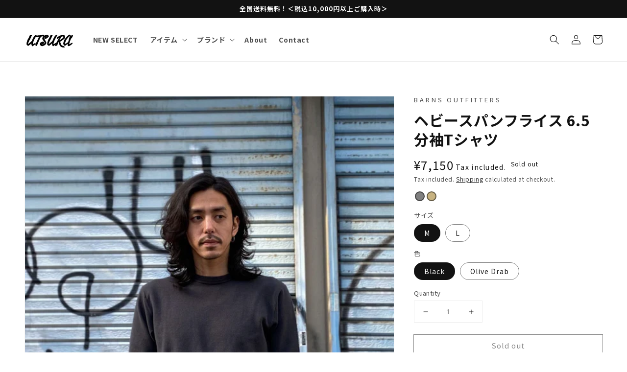

--- FILE ---
content_type: text/html; charset=utf-8
request_url: https://utsura.shop/en/products/%E3%83%98%E3%83%93%E3%83%BC%E3%82%B9%E3%83%91%E3%83%B3%E3%83%95%E3%83%A9%E3%82%A4%E3%82%B9-6-5%E5%88%86%E8%A2%96t%E3%82%B7%E3%83%A3%E3%83%84
body_size: 43718
content:
<!doctype html>
<html class="no-js" lang="en">
  <head>
    <meta charset="utf-8">
    <meta http-equiv="X-UA-Compatible" content="IE=edge">
    <meta name="viewport" content="width=device-width,initial-scale=1">
    <meta name="theme-color" content="">
    <link rel="canonical" href="https://utsura.shop/en/products/%e3%83%98%e3%83%93%e3%83%bc%e3%82%b9%e3%83%91%e3%83%b3%e3%83%95%e3%83%a9%e3%82%a4%e3%82%b9-6-5%e5%88%86%e8%a2%96t%e3%82%b7%e3%83%a3%e3%83%84">
    <link rel="preconnect" href="https://cdn.shopify.com" crossorigin>
    
    <!--     ====================Google Fonts==================== -->
    <link rel="preconnect" href="https://fonts.googleapis.com">
    <link rel="preconnect" href="https://fonts.gstatic.com" crossorigin>
    <link href="https://fonts.googleapis.com/css2?family=Noto+Sans+JP:wght@300;400;500;700;900&display=swap" rel="stylesheet">
    <!--   ==================================================== --><link rel="icon" type="image/png" href="//utsura.shop/cdn/shop/files/android-chrome-512x512_32x32.png?v=1658394238"><link rel="preconnect" href="https://fonts.shopifycdn.com" crossorigin><title>
      BARNS OUTFITTERS ヘビースパンフライス 6.5分袖Tシャツ｜UTSURA
</title>

    
      <meta name="description" content="BARNS OUTFITTERSより丈夫で伸縮性に富んだ、厚手のフライス生地の6.5分袖Tシャツ。BARNS/バーンズが初めて挑戦したヘビースパフライスシリーズです。フライス素材では珍しい20番単糸を使用したヘビーウェイトな生地を使用しています。">
    

    

<meta property="og:site_name" content="UTSURA">
<meta property="og:url" content="https://utsura.shop/en/products/%e3%83%98%e3%83%93%e3%83%bc%e3%82%b9%e3%83%91%e3%83%b3%e3%83%95%e3%83%a9%e3%82%a4%e3%82%b9-6-5%e5%88%86%e8%a2%96t%e3%82%b7%e3%83%a3%e3%83%84">
<meta property="og:title" content="BARNS OUTFITTERS ヘビースパンフライス 6.5分袖Tシャツ｜UTSURA">
<meta property="og:type" content="product">
<meta property="og:description" content="BARNS OUTFITTERSより丈夫で伸縮性に富んだ、厚手のフライス生地の6.5分袖Tシャツ。BARNS/バーンズが初めて挑戦したヘビースパフライスシリーズです。フライス素材では珍しい20番単糸を使用したヘビーウェイトな生地を使用しています。"><meta property="og:image" content="http://utsura.shop/cdn/shop/files/image_759e7907-ab2c-4d91-a9b0-ad4adc7f6bbd.jpg?v=1683817786">
  <meta property="og:image:secure_url" content="https://utsura.shop/cdn/shop/files/image_759e7907-ab2c-4d91-a9b0-ad4adc7f6bbd.jpg?v=1683817786">
  <meta property="og:image:width" content="706">
  <meta property="og:image:height" content="941"><meta property="og:price:amount" content="7,150">
  <meta property="og:price:currency" content="JPY"><meta name="twitter:site" content="@UTSURA3"><meta name="twitter:card" content="summary_large_image">
<meta name="twitter:title" content="BARNS OUTFITTERS ヘビースパンフライス 6.5分袖Tシャツ｜UTSURA">
<meta name="twitter:description" content="BARNS OUTFITTERSより丈夫で伸縮性に富んだ、厚手のフライス生地の6.5分袖Tシャツ。BARNS/バーンズが初めて挑戦したヘビースパフライスシリーズです。フライス素材では珍しい20番単糸を使用したヘビーウェイトな生地を使用しています。">


    <script src="//utsura.shop/cdn/shop/t/11/assets/global.js?v=14237263177399231171669705881" defer="defer"></script>
    <script>window.performance && window.performance.mark && window.performance.mark('shopify.content_for_header.start');</script><meta name="google-site-verification" content="Vu35zacAO21-TNNc4Uc9nsIZWeeSAlLhZu0nHo_68Mo">
<meta id="shopify-digital-wallet" name="shopify-digital-wallet" content="/55454400682/digital_wallets/dialog">
<meta name="shopify-checkout-api-token" content="9276b1474dacc0e3fb8c69d869bc1323">
<meta id="in-context-paypal-metadata" data-shop-id="55454400682" data-venmo-supported="false" data-environment="production" data-locale="en_US" data-paypal-v4="true" data-currency="JPY">
<link rel="alternate" hreflang="x-default" href="https://utsura.shop/products/%E3%83%98%E3%83%93%E3%83%BC%E3%82%B9%E3%83%91%E3%83%B3%E3%83%95%E3%83%A9%E3%82%A4%E3%82%B9-6-5%E5%88%86%E8%A2%96t%E3%82%B7%E3%83%A3%E3%83%84">
<link rel="alternate" hreflang="ja" href="https://utsura.shop/products/%E3%83%98%E3%83%93%E3%83%BC%E3%82%B9%E3%83%91%E3%83%B3%E3%83%95%E3%83%A9%E3%82%A4%E3%82%B9-6-5%E5%88%86%E8%A2%96t%E3%82%B7%E3%83%A3%E3%83%84">
<link rel="alternate" hreflang="en" href="https://utsura.shop/en/products/%E3%83%98%E3%83%93%E3%83%BC%E3%82%B9%E3%83%91%E3%83%B3%E3%83%95%E3%83%A9%E3%82%A4%E3%82%B9-6-5%E5%88%86%E8%A2%96t%E3%82%B7%E3%83%A3%E3%83%84">
<link rel="alternate" hreflang="zh-Hans-CN" href="https://utsura.shop/zh-cn/products/%E3%83%98%E3%83%93%E3%83%BC%E3%82%B9%E3%83%91%E3%83%B3%E3%83%95%E3%83%A9%E3%82%A4%E3%82%B9-6-5%E5%88%86%E8%A2%96t%E3%82%B7%E3%83%A3%E3%83%84">
<link rel="alternate" hreflang="zh-Hant-TW" href="https://utsura.shop/zh-tw/products/%E3%83%98%E3%83%93%E3%83%BC%E3%82%B9%E3%83%91%E3%83%B3%E3%83%95%E3%83%A9%E3%82%A4%E3%82%B9-6-5%E5%88%86%E8%A2%96t%E3%82%B7%E3%83%A3%E3%83%84">
<link rel="alternate" type="application/json+oembed" href="https://utsura.shop/en/products/%e3%83%98%e3%83%93%e3%83%bc%e3%82%b9%e3%83%91%e3%83%b3%e3%83%95%e3%83%a9%e3%82%a4%e3%82%b9-6-5%e5%88%86%e8%a2%96t%e3%82%b7%e3%83%a3%e3%83%84.oembed">
<script async="async" src="/checkouts/internal/preloads.js?locale=en-JP"></script>
<link rel="preconnect" href="https://shop.app" crossorigin="anonymous">
<script async="async" src="https://shop.app/checkouts/internal/preloads.js?locale=en-JP&shop_id=55454400682" crossorigin="anonymous"></script>
<script id="apple-pay-shop-capabilities" type="application/json">{"shopId":55454400682,"countryCode":"JP","currencyCode":"JPY","merchantCapabilities":["supports3DS"],"merchantId":"gid:\/\/shopify\/Shop\/55454400682","merchantName":"UTSURA","requiredBillingContactFields":["postalAddress","email","phone"],"requiredShippingContactFields":["postalAddress","email","phone"],"shippingType":"shipping","supportedNetworks":["visa","masterCard","amex","jcb","discover"],"total":{"type":"pending","label":"UTSURA","amount":"1.00"},"shopifyPaymentsEnabled":true,"supportsSubscriptions":true}</script>
<script id="shopify-features" type="application/json">{"accessToken":"9276b1474dacc0e3fb8c69d869bc1323","betas":["rich-media-storefront-analytics"],"domain":"utsura.shop","predictiveSearch":false,"shopId":55454400682,"locale":"en"}</script>
<script>var Shopify = Shopify || {};
Shopify.shop = "utsura.myshopify.com";
Shopify.locale = "en";
Shopify.currency = {"active":"JPY","rate":"1.0"};
Shopify.country = "JP";
Shopify.theme = {"name":"Shopify-Dawn\/main","id":132545970346,"schema_name":"Dawn","schema_version":"2.2.0","theme_store_id":null,"role":"main"};
Shopify.theme.handle = "null";
Shopify.theme.style = {"id":null,"handle":null};
Shopify.cdnHost = "utsura.shop/cdn";
Shopify.routes = Shopify.routes || {};
Shopify.routes.root = "/en/";</script>
<script type="module">!function(o){(o.Shopify=o.Shopify||{}).modules=!0}(window);</script>
<script>!function(o){function n(){var o=[];function n(){o.push(Array.prototype.slice.apply(arguments))}return n.q=o,n}var t=o.Shopify=o.Shopify||{};t.loadFeatures=n(),t.autoloadFeatures=n()}(window);</script>
<script>
  window.ShopifyPay = window.ShopifyPay || {};
  window.ShopifyPay.apiHost = "shop.app\/pay";
  window.ShopifyPay.redirectState = null;
</script>
<script id="shop-js-analytics" type="application/json">{"pageType":"product"}</script>
<script defer="defer" async type="module" src="//utsura.shop/cdn/shopifycloud/shop-js/modules/v2/client.init-shop-cart-sync_BN7fPSNr.en.esm.js"></script>
<script defer="defer" async type="module" src="//utsura.shop/cdn/shopifycloud/shop-js/modules/v2/chunk.common_Cbph3Kss.esm.js"></script>
<script defer="defer" async type="module" src="//utsura.shop/cdn/shopifycloud/shop-js/modules/v2/chunk.modal_DKumMAJ1.esm.js"></script>
<script type="module">
  await import("//utsura.shop/cdn/shopifycloud/shop-js/modules/v2/client.init-shop-cart-sync_BN7fPSNr.en.esm.js");
await import("//utsura.shop/cdn/shopifycloud/shop-js/modules/v2/chunk.common_Cbph3Kss.esm.js");
await import("//utsura.shop/cdn/shopifycloud/shop-js/modules/v2/chunk.modal_DKumMAJ1.esm.js");

  window.Shopify.SignInWithShop?.initShopCartSync?.({"fedCMEnabled":true,"windoidEnabled":true});

</script>
<script>
  window.Shopify = window.Shopify || {};
  if (!window.Shopify.featureAssets) window.Shopify.featureAssets = {};
  window.Shopify.featureAssets['shop-js'] = {"shop-cart-sync":["modules/v2/client.shop-cart-sync_CJVUk8Jm.en.esm.js","modules/v2/chunk.common_Cbph3Kss.esm.js","modules/v2/chunk.modal_DKumMAJ1.esm.js"],"init-fed-cm":["modules/v2/client.init-fed-cm_7Fvt41F4.en.esm.js","modules/v2/chunk.common_Cbph3Kss.esm.js","modules/v2/chunk.modal_DKumMAJ1.esm.js"],"init-shop-email-lookup-coordinator":["modules/v2/client.init-shop-email-lookup-coordinator_Cc088_bR.en.esm.js","modules/v2/chunk.common_Cbph3Kss.esm.js","modules/v2/chunk.modal_DKumMAJ1.esm.js"],"init-windoid":["modules/v2/client.init-windoid_hPopwJRj.en.esm.js","modules/v2/chunk.common_Cbph3Kss.esm.js","modules/v2/chunk.modal_DKumMAJ1.esm.js"],"shop-button":["modules/v2/client.shop-button_B0jaPSNF.en.esm.js","modules/v2/chunk.common_Cbph3Kss.esm.js","modules/v2/chunk.modal_DKumMAJ1.esm.js"],"shop-cash-offers":["modules/v2/client.shop-cash-offers_DPIskqss.en.esm.js","modules/v2/chunk.common_Cbph3Kss.esm.js","modules/v2/chunk.modal_DKumMAJ1.esm.js"],"shop-toast-manager":["modules/v2/client.shop-toast-manager_CK7RT69O.en.esm.js","modules/v2/chunk.common_Cbph3Kss.esm.js","modules/v2/chunk.modal_DKumMAJ1.esm.js"],"init-shop-cart-sync":["modules/v2/client.init-shop-cart-sync_BN7fPSNr.en.esm.js","modules/v2/chunk.common_Cbph3Kss.esm.js","modules/v2/chunk.modal_DKumMAJ1.esm.js"],"init-customer-accounts-sign-up":["modules/v2/client.init-customer-accounts-sign-up_CfPf4CXf.en.esm.js","modules/v2/client.shop-login-button_DeIztwXF.en.esm.js","modules/v2/chunk.common_Cbph3Kss.esm.js","modules/v2/chunk.modal_DKumMAJ1.esm.js"],"pay-button":["modules/v2/client.pay-button_CgIwFSYN.en.esm.js","modules/v2/chunk.common_Cbph3Kss.esm.js","modules/v2/chunk.modal_DKumMAJ1.esm.js"],"init-customer-accounts":["modules/v2/client.init-customer-accounts_DQ3x16JI.en.esm.js","modules/v2/client.shop-login-button_DeIztwXF.en.esm.js","modules/v2/chunk.common_Cbph3Kss.esm.js","modules/v2/chunk.modal_DKumMAJ1.esm.js"],"avatar":["modules/v2/client.avatar_BTnouDA3.en.esm.js"],"init-shop-for-new-customer-accounts":["modules/v2/client.init-shop-for-new-customer-accounts_CsZy_esa.en.esm.js","modules/v2/client.shop-login-button_DeIztwXF.en.esm.js","modules/v2/chunk.common_Cbph3Kss.esm.js","modules/v2/chunk.modal_DKumMAJ1.esm.js"],"shop-follow-button":["modules/v2/client.shop-follow-button_BRMJjgGd.en.esm.js","modules/v2/chunk.common_Cbph3Kss.esm.js","modules/v2/chunk.modal_DKumMAJ1.esm.js"],"checkout-modal":["modules/v2/client.checkout-modal_B9Drz_yf.en.esm.js","modules/v2/chunk.common_Cbph3Kss.esm.js","modules/v2/chunk.modal_DKumMAJ1.esm.js"],"shop-login-button":["modules/v2/client.shop-login-button_DeIztwXF.en.esm.js","modules/v2/chunk.common_Cbph3Kss.esm.js","modules/v2/chunk.modal_DKumMAJ1.esm.js"],"lead-capture":["modules/v2/client.lead-capture_DXYzFM3R.en.esm.js","modules/v2/chunk.common_Cbph3Kss.esm.js","modules/v2/chunk.modal_DKumMAJ1.esm.js"],"shop-login":["modules/v2/client.shop-login_CA5pJqmO.en.esm.js","modules/v2/chunk.common_Cbph3Kss.esm.js","modules/v2/chunk.modal_DKumMAJ1.esm.js"],"payment-terms":["modules/v2/client.payment-terms_BxzfvcZJ.en.esm.js","modules/v2/chunk.common_Cbph3Kss.esm.js","modules/v2/chunk.modal_DKumMAJ1.esm.js"]};
</script>
<script>(function() {
  var isLoaded = false;
  function asyncLoad() {
    if (isLoaded) return;
    isLoaded = true;
    var urls = ["https:\/\/wrapin.prezenapps.com\/public\/js\/load-wrapin-app.js?shop=utsura.myshopify.com","https:\/\/instafeed.nfcube.com\/cdn\/66c6ec385fb0b69d801eb160327e9757.js?shop=utsura.myshopify.com"];
    for (var i = 0; i < urls.length; i++) {
      var s = document.createElement('script');
      s.type = 'text/javascript';
      s.async = true;
      s.src = urls[i];
      var x = document.getElementsByTagName('script')[0];
      x.parentNode.insertBefore(s, x);
    }
  };
  if(window.attachEvent) {
    window.attachEvent('onload', asyncLoad);
  } else {
    window.addEventListener('load', asyncLoad, false);
  }
})();</script>
<script id="__st">var __st={"a":55454400682,"offset":32400,"reqid":"8c785a6e-d80a-49b3-88b8-d28db22856fe-1769879362","pageurl":"utsura.shop\/en\/products\/%E3%83%98%E3%83%93%E3%83%BC%E3%82%B9%E3%83%91%E3%83%B3%E3%83%95%E3%83%A9%E3%82%A4%E3%82%B9-6-5%E5%88%86%E8%A2%96t%E3%82%B7%E3%83%A3%E3%83%84","u":"90c47139550a","p":"product","rtyp":"product","rid":7740202025130};</script>
<script>window.ShopifyPaypalV4VisibilityTracking = true;</script>
<script id="captcha-bootstrap">!function(){'use strict';const t='contact',e='account',n='new_comment',o=[[t,t],['blogs',n],['comments',n],[t,'customer']],c=[[e,'customer_login'],[e,'guest_login'],[e,'recover_customer_password'],[e,'create_customer']],r=t=>t.map((([t,e])=>`form[action*='/${t}']:not([data-nocaptcha='true']) input[name='form_type'][value='${e}']`)).join(','),a=t=>()=>t?[...document.querySelectorAll(t)].map((t=>t.form)):[];function s(){const t=[...o],e=r(t);return a(e)}const i='password',u='form_key',d=['recaptcha-v3-token','g-recaptcha-response','h-captcha-response',i],f=()=>{try{return window.sessionStorage}catch{return}},m='__shopify_v',_=t=>t.elements[u];function p(t,e,n=!1){try{const o=window.sessionStorage,c=JSON.parse(o.getItem(e)),{data:r}=function(t){const{data:e,action:n}=t;return t[m]||n?{data:e,action:n}:{data:t,action:n}}(c);for(const[e,n]of Object.entries(r))t.elements[e]&&(t.elements[e].value=n);n&&o.removeItem(e)}catch(o){console.error('form repopulation failed',{error:o})}}const l='form_type',E='cptcha';function T(t){t.dataset[E]=!0}const w=window,h=w.document,L='Shopify',v='ce_forms',y='captcha';let A=!1;((t,e)=>{const n=(g='f06e6c50-85a8-45c8-87d0-21a2b65856fe',I='https://cdn.shopify.com/shopifycloud/storefront-forms-hcaptcha/ce_storefront_forms_captcha_hcaptcha.v1.5.2.iife.js',D={infoText:'Protected by hCaptcha',privacyText:'Privacy',termsText:'Terms'},(t,e,n)=>{const o=w[L][v],c=o.bindForm;if(c)return c(t,g,e,D).then(n);var r;o.q.push([[t,g,e,D],n]),r=I,A||(h.body.append(Object.assign(h.createElement('script'),{id:'captcha-provider',async:!0,src:r})),A=!0)});var g,I,D;w[L]=w[L]||{},w[L][v]=w[L][v]||{},w[L][v].q=[],w[L][y]=w[L][y]||{},w[L][y].protect=function(t,e){n(t,void 0,e),T(t)},Object.freeze(w[L][y]),function(t,e,n,w,h,L){const[v,y,A,g]=function(t,e,n){const i=e?o:[],u=t?c:[],d=[...i,...u],f=r(d),m=r(i),_=r(d.filter((([t,e])=>n.includes(e))));return[a(f),a(m),a(_),s()]}(w,h,L),I=t=>{const e=t.target;return e instanceof HTMLFormElement?e:e&&e.form},D=t=>v().includes(t);t.addEventListener('submit',(t=>{const e=I(t);if(!e)return;const n=D(e)&&!e.dataset.hcaptchaBound&&!e.dataset.recaptchaBound,o=_(e),c=g().includes(e)&&(!o||!o.value);(n||c)&&t.preventDefault(),c&&!n&&(function(t){try{if(!f())return;!function(t){const e=f();if(!e)return;const n=_(t);if(!n)return;const o=n.value;o&&e.removeItem(o)}(t);const e=Array.from(Array(32),(()=>Math.random().toString(36)[2])).join('');!function(t,e){_(t)||t.append(Object.assign(document.createElement('input'),{type:'hidden',name:u})),t.elements[u].value=e}(t,e),function(t,e){const n=f();if(!n)return;const o=[...t.querySelectorAll(`input[type='${i}']`)].map((({name:t})=>t)),c=[...d,...o],r={};for(const[a,s]of new FormData(t).entries())c.includes(a)||(r[a]=s);n.setItem(e,JSON.stringify({[m]:1,action:t.action,data:r}))}(t,e)}catch(e){console.error('failed to persist form',e)}}(e),e.submit())}));const S=(t,e)=>{t&&!t.dataset[E]&&(n(t,e.some((e=>e===t))),T(t))};for(const o of['focusin','change'])t.addEventListener(o,(t=>{const e=I(t);D(e)&&S(e,y())}));const B=e.get('form_key'),M=e.get(l),P=B&&M;t.addEventListener('DOMContentLoaded',(()=>{const t=y();if(P)for(const e of t)e.elements[l].value===M&&p(e,B);[...new Set([...A(),...v().filter((t=>'true'===t.dataset.shopifyCaptcha))])].forEach((e=>S(e,t)))}))}(h,new URLSearchParams(w.location.search),n,t,e,['guest_login'])})(!0,!0)}();</script>
<script integrity="sha256-4kQ18oKyAcykRKYeNunJcIwy7WH5gtpwJnB7kiuLZ1E=" data-source-attribution="shopify.loadfeatures" defer="defer" src="//utsura.shop/cdn/shopifycloud/storefront/assets/storefront/load_feature-a0a9edcb.js" crossorigin="anonymous"></script>
<script crossorigin="anonymous" defer="defer" src="//utsura.shop/cdn/shopifycloud/storefront/assets/shopify_pay/storefront-65b4c6d7.js?v=20250812"></script>
<script data-source-attribution="shopify.dynamic_checkout.dynamic.init">var Shopify=Shopify||{};Shopify.PaymentButton=Shopify.PaymentButton||{isStorefrontPortableWallets:!0,init:function(){window.Shopify.PaymentButton.init=function(){};var t=document.createElement("script");t.src="https://utsura.shop/cdn/shopifycloud/portable-wallets/latest/portable-wallets.en.js",t.type="module",document.head.appendChild(t)}};
</script>
<script data-source-attribution="shopify.dynamic_checkout.buyer_consent">
  function portableWalletsHideBuyerConsent(e){var t=document.getElementById("shopify-buyer-consent"),n=document.getElementById("shopify-subscription-policy-button");t&&n&&(t.classList.add("hidden"),t.setAttribute("aria-hidden","true"),n.removeEventListener("click",e))}function portableWalletsShowBuyerConsent(e){var t=document.getElementById("shopify-buyer-consent"),n=document.getElementById("shopify-subscription-policy-button");t&&n&&(t.classList.remove("hidden"),t.removeAttribute("aria-hidden"),n.addEventListener("click",e))}window.Shopify?.PaymentButton&&(window.Shopify.PaymentButton.hideBuyerConsent=portableWalletsHideBuyerConsent,window.Shopify.PaymentButton.showBuyerConsent=portableWalletsShowBuyerConsent);
</script>
<script>
  function portableWalletsCleanup(e){e&&e.src&&console.error("Failed to load portable wallets script "+e.src);var t=document.querySelectorAll("shopify-accelerated-checkout .shopify-payment-button__skeleton, shopify-accelerated-checkout-cart .wallet-cart-button__skeleton"),e=document.getElementById("shopify-buyer-consent");for(let e=0;e<t.length;e++)t[e].remove();e&&e.remove()}function portableWalletsNotLoadedAsModule(e){e instanceof ErrorEvent&&"string"==typeof e.message&&e.message.includes("import.meta")&&"string"==typeof e.filename&&e.filename.includes("portable-wallets")&&(window.removeEventListener("error",portableWalletsNotLoadedAsModule),window.Shopify.PaymentButton.failedToLoad=e,"loading"===document.readyState?document.addEventListener("DOMContentLoaded",window.Shopify.PaymentButton.init):window.Shopify.PaymentButton.init())}window.addEventListener("error",portableWalletsNotLoadedAsModule);
</script>

<script type="module" src="https://utsura.shop/cdn/shopifycloud/portable-wallets/latest/portable-wallets.en.js" onError="portableWalletsCleanup(this)" crossorigin="anonymous"></script>
<script nomodule>
  document.addEventListener("DOMContentLoaded", portableWalletsCleanup);
</script>

<link id="shopify-accelerated-checkout-styles" rel="stylesheet" media="screen" href="https://utsura.shop/cdn/shopifycloud/portable-wallets/latest/accelerated-checkout-backwards-compat.css" crossorigin="anonymous">
<style id="shopify-accelerated-checkout-cart">
        #shopify-buyer-consent {
  margin-top: 1em;
  display: inline-block;
  width: 100%;
}

#shopify-buyer-consent.hidden {
  display: none;
}

#shopify-subscription-policy-button {
  background: none;
  border: none;
  padding: 0;
  text-decoration: underline;
  font-size: inherit;
  cursor: pointer;
}

#shopify-subscription-policy-button::before {
  box-shadow: none;
}

      </style>
<script id="sections-script" data-sections="main-product,product-recommendations,header,footer" defer="defer" src="//utsura.shop/cdn/shop/t/11/compiled_assets/scripts.js?v=7310"></script>
<script>window.performance && window.performance.mark && window.performance.mark('shopify.content_for_header.end');</script>


    <style data-shopify>
      @font-face {
  font-family: Assistant;
  font-weight: 400;
  font-style: normal;
  font-display: swap;
  src: url("//utsura.shop/cdn/fonts/assistant/assistant_n4.9120912a469cad1cc292572851508ca49d12e768.woff2") format("woff2"),
       url("//utsura.shop/cdn/fonts/assistant/assistant_n4.6e9875ce64e0fefcd3f4446b7ec9036b3ddd2985.woff") format("woff");
}

      @font-face {
  font-family: Assistant;
  font-weight: 700;
  font-style: normal;
  font-display: swap;
  src: url("//utsura.shop/cdn/fonts/assistant/assistant_n7.bf44452348ec8b8efa3aa3068825305886b1c83c.woff2") format("woff2"),
       url("//utsura.shop/cdn/fonts/assistant/assistant_n7.0c887fee83f6b3bda822f1150b912c72da0f7b64.woff") format("woff");
}

      
      
      @font-face {
  font-family: Assistant;
  font-weight: 400;
  font-style: normal;
  font-display: swap;
  src: url("//utsura.shop/cdn/fonts/assistant/assistant_n4.9120912a469cad1cc292572851508ca49d12e768.woff2") format("woff2"),
       url("//utsura.shop/cdn/fonts/assistant/assistant_n4.6e9875ce64e0fefcd3f4446b7ec9036b3ddd2985.woff") format("woff");
}


      :root {
        --font-body-family: Assistant, sans-serif;
        --font-body-style: normal;
        --font-body-weight: 400;

        --font-heading-family: Assistant, sans-serif;
        --font-heading-style: normal;
        --font-heading-weight: 400;

        --color-base-text: 18, 18, 18;
        --color-base-background-1: 255, 255, 255;
        --color-base-background-2: 243, 243, 243;
        --color-base-solid-button-labels: 255, 255, 255;
        --color-base-outline-button-labels: 18, 18, 18;
        --color-base-accent-1: 18, 18, 18;
        --color-base-accent-2: 51, 79, 180;
        --payment-terms-background-color: #FFFFFF;

        --gradient-base-background-1: #FFFFFF;
        --gradient-base-background-2: #F3F3F3;
        --gradient-base-accent-1: #121212;
        --gradient-base-accent-2: #334FB4;

        --page-width: 160rem;
        --page-width-margin: 2rem;
      }

      *,
      *::before,
      *::after {
        box-sizing: inherit;
      }

      html {
        box-sizing: border-box;
        font-size: 62.5%;
        height: 100%;
      }

      body {
        display: grid;
        grid-template-rows: auto auto 1fr auto;
        grid-template-columns: 100%;
        min-height: 100%;
        margin: 0;
        font-size: 1.5rem;
        letter-spacing: 0.06rem;
        line-height: 1.8;
        font-family: "Noto Sans JP", sans-serif;
        font-style: var(--font-body-style);
        font-weight: var(--font-body-weight);
      }

      @media screen and (min-width: 750px) {
        body {
          font-size: 1.6rem;
        }
      }
    </style>

    <link href="//utsura.shop/cdn/shop/t/11/assets/base.css?v=49878072871968558851669705885" rel="stylesheet" type="text/css" media="all" />
<link rel="preload" as="font" href="//utsura.shop/cdn/fonts/assistant/assistant_n4.9120912a469cad1cc292572851508ca49d12e768.woff2" type="font/woff2" crossorigin><link rel="preload" as="font" href="//utsura.shop/cdn/fonts/assistant/assistant_n4.9120912a469cad1cc292572851508ca49d12e768.woff2" type="font/woff2" crossorigin><link rel="stylesheet" href="//utsura.shop/cdn/shop/t/11/assets/component-predictive-search.css?v=171342419786403665911669705887" media="print" onload="this.media='all'"><link href="//utsura.shop/cdn/shop/t/11/assets/custom.css?v=135083781661650945131669705888" rel="stylesheet" type="text/css" media="all" />

    <!-- Swiper.css -->
    <link
      rel="stylesheet"
      href="https://cdn.jsdelivr.net/npm/swiper@11/swiper-bundle.min.css"
    />

    <script>document.documentElement.className = document.documentElement.className.replace('no-js', 'js');</script>
    <script src="https://code.jquery.com/jquery-3.6.1.min.js" integrity="sha256-o88AwQnZB+VDvE9tvIXrMQaPlFFSUTR+nldQm1LuPXQ=" crossorigin="anonymous"></script>
  <!-- BEGIN app block: shopify://apps/instafeed/blocks/head-block/c447db20-095d-4a10-9725-b5977662c9d5 --><link rel="preconnect" href="https://cdn.nfcube.com/">
<link rel="preconnect" href="https://scontent.cdninstagram.com/">






<!-- END app block --><link href="https://monorail-edge.shopifysvc.com" rel="dns-prefetch">
<script>(function(){if ("sendBeacon" in navigator && "performance" in window) {try {var session_token_from_headers = performance.getEntriesByType('navigation')[0].serverTiming.find(x => x.name == '_s').description;} catch {var session_token_from_headers = undefined;}var session_cookie_matches = document.cookie.match(/_shopify_s=([^;]*)/);var session_token_from_cookie = session_cookie_matches && session_cookie_matches.length === 2 ? session_cookie_matches[1] : "";var session_token = session_token_from_headers || session_token_from_cookie || "";function handle_abandonment_event(e) {var entries = performance.getEntries().filter(function(entry) {return /monorail-edge.shopifysvc.com/.test(entry.name);});if (!window.abandonment_tracked && entries.length === 0) {window.abandonment_tracked = true;var currentMs = Date.now();var navigation_start = performance.timing.navigationStart;var payload = {shop_id: 55454400682,url: window.location.href,navigation_start,duration: currentMs - navigation_start,session_token,page_type: "product"};window.navigator.sendBeacon("https://monorail-edge.shopifysvc.com/v1/produce", JSON.stringify({schema_id: "online_store_buyer_site_abandonment/1.1",payload: payload,metadata: {event_created_at_ms: currentMs,event_sent_at_ms: currentMs}}));}}window.addEventListener('pagehide', handle_abandonment_event);}}());</script>
<script id="web-pixels-manager-setup">(function e(e,d,r,n,o){if(void 0===o&&(o={}),!Boolean(null===(a=null===(i=window.Shopify)||void 0===i?void 0:i.analytics)||void 0===a?void 0:a.replayQueue)){var i,a;window.Shopify=window.Shopify||{};var t=window.Shopify;t.analytics=t.analytics||{};var s=t.analytics;s.replayQueue=[],s.publish=function(e,d,r){return s.replayQueue.push([e,d,r]),!0};try{self.performance.mark("wpm:start")}catch(e){}var l=function(){var e={modern:/Edge?\/(1{2}[4-9]|1[2-9]\d|[2-9]\d{2}|\d{4,})\.\d+(\.\d+|)|Firefox\/(1{2}[4-9]|1[2-9]\d|[2-9]\d{2}|\d{4,})\.\d+(\.\d+|)|Chrom(ium|e)\/(9{2}|\d{3,})\.\d+(\.\d+|)|(Maci|X1{2}).+ Version\/(15\.\d+|(1[6-9]|[2-9]\d|\d{3,})\.\d+)([,.]\d+|)( \(\w+\)|)( Mobile\/\w+|) Safari\/|Chrome.+OPR\/(9{2}|\d{3,})\.\d+\.\d+|(CPU[ +]OS|iPhone[ +]OS|CPU[ +]iPhone|CPU IPhone OS|CPU iPad OS)[ +]+(15[._]\d+|(1[6-9]|[2-9]\d|\d{3,})[._]\d+)([._]\d+|)|Android:?[ /-](13[3-9]|1[4-9]\d|[2-9]\d{2}|\d{4,})(\.\d+|)(\.\d+|)|Android.+Firefox\/(13[5-9]|1[4-9]\d|[2-9]\d{2}|\d{4,})\.\d+(\.\d+|)|Android.+Chrom(ium|e)\/(13[3-9]|1[4-9]\d|[2-9]\d{2}|\d{4,})\.\d+(\.\d+|)|SamsungBrowser\/([2-9]\d|\d{3,})\.\d+/,legacy:/Edge?\/(1[6-9]|[2-9]\d|\d{3,})\.\d+(\.\d+|)|Firefox\/(5[4-9]|[6-9]\d|\d{3,})\.\d+(\.\d+|)|Chrom(ium|e)\/(5[1-9]|[6-9]\d|\d{3,})\.\d+(\.\d+|)([\d.]+$|.*Safari\/(?![\d.]+ Edge\/[\d.]+$))|(Maci|X1{2}).+ Version\/(10\.\d+|(1[1-9]|[2-9]\d|\d{3,})\.\d+)([,.]\d+|)( \(\w+\)|)( Mobile\/\w+|) Safari\/|Chrome.+OPR\/(3[89]|[4-9]\d|\d{3,})\.\d+\.\d+|(CPU[ +]OS|iPhone[ +]OS|CPU[ +]iPhone|CPU IPhone OS|CPU iPad OS)[ +]+(10[._]\d+|(1[1-9]|[2-9]\d|\d{3,})[._]\d+)([._]\d+|)|Android:?[ /-](13[3-9]|1[4-9]\d|[2-9]\d{2}|\d{4,})(\.\d+|)(\.\d+|)|Mobile Safari.+OPR\/([89]\d|\d{3,})\.\d+\.\d+|Android.+Firefox\/(13[5-9]|1[4-9]\d|[2-9]\d{2}|\d{4,})\.\d+(\.\d+|)|Android.+Chrom(ium|e)\/(13[3-9]|1[4-9]\d|[2-9]\d{2}|\d{4,})\.\d+(\.\d+|)|Android.+(UC? ?Browser|UCWEB|U3)[ /]?(15\.([5-9]|\d{2,})|(1[6-9]|[2-9]\d|\d{3,})\.\d+)\.\d+|SamsungBrowser\/(5\.\d+|([6-9]|\d{2,})\.\d+)|Android.+MQ{2}Browser\/(14(\.(9|\d{2,})|)|(1[5-9]|[2-9]\d|\d{3,})(\.\d+|))(\.\d+|)|K[Aa][Ii]OS\/(3\.\d+|([4-9]|\d{2,})\.\d+)(\.\d+|)/},d=e.modern,r=e.legacy,n=navigator.userAgent;return n.match(d)?"modern":n.match(r)?"legacy":"unknown"}(),u="modern"===l?"modern":"legacy",c=(null!=n?n:{modern:"",legacy:""})[u],f=function(e){return[e.baseUrl,"/wpm","/b",e.hashVersion,"modern"===e.buildTarget?"m":"l",".js"].join("")}({baseUrl:d,hashVersion:r,buildTarget:u}),m=function(e){var d=e.version,r=e.bundleTarget,n=e.surface,o=e.pageUrl,i=e.monorailEndpoint;return{emit:function(e){var a=e.status,t=e.errorMsg,s=(new Date).getTime(),l=JSON.stringify({metadata:{event_sent_at_ms:s},events:[{schema_id:"web_pixels_manager_load/3.1",payload:{version:d,bundle_target:r,page_url:o,status:a,surface:n,error_msg:t},metadata:{event_created_at_ms:s}}]});if(!i)return console&&console.warn&&console.warn("[Web Pixels Manager] No Monorail endpoint provided, skipping logging."),!1;try{return self.navigator.sendBeacon.bind(self.navigator)(i,l)}catch(e){}var u=new XMLHttpRequest;try{return u.open("POST",i,!0),u.setRequestHeader("Content-Type","text/plain"),u.send(l),!0}catch(e){return console&&console.warn&&console.warn("[Web Pixels Manager] Got an unhandled error while logging to Monorail."),!1}}}}({version:r,bundleTarget:l,surface:e.surface,pageUrl:self.location.href,monorailEndpoint:e.monorailEndpoint});try{o.browserTarget=l,function(e){var d=e.src,r=e.async,n=void 0===r||r,o=e.onload,i=e.onerror,a=e.sri,t=e.scriptDataAttributes,s=void 0===t?{}:t,l=document.createElement("script"),u=document.querySelector("head"),c=document.querySelector("body");if(l.async=n,l.src=d,a&&(l.integrity=a,l.crossOrigin="anonymous"),s)for(var f in s)if(Object.prototype.hasOwnProperty.call(s,f))try{l.dataset[f]=s[f]}catch(e){}if(o&&l.addEventListener("load",o),i&&l.addEventListener("error",i),u)u.appendChild(l);else{if(!c)throw new Error("Did not find a head or body element to append the script");c.appendChild(l)}}({src:f,async:!0,onload:function(){if(!function(){var e,d;return Boolean(null===(d=null===(e=window.Shopify)||void 0===e?void 0:e.analytics)||void 0===d?void 0:d.initialized)}()){var d=window.webPixelsManager.init(e)||void 0;if(d){var r=window.Shopify.analytics;r.replayQueue.forEach((function(e){var r=e[0],n=e[1],o=e[2];d.publishCustomEvent(r,n,o)})),r.replayQueue=[],r.publish=d.publishCustomEvent,r.visitor=d.visitor,r.initialized=!0}}},onerror:function(){return m.emit({status:"failed",errorMsg:"".concat(f," has failed to load")})},sri:function(e){var d=/^sha384-[A-Za-z0-9+/=]+$/;return"string"==typeof e&&d.test(e)}(c)?c:"",scriptDataAttributes:o}),m.emit({status:"loading"})}catch(e){m.emit({status:"failed",errorMsg:(null==e?void 0:e.message)||"Unknown error"})}}})({shopId: 55454400682,storefrontBaseUrl: "https://utsura.shop",extensionsBaseUrl: "https://extensions.shopifycdn.com/cdn/shopifycloud/web-pixels-manager",monorailEndpoint: "https://monorail-edge.shopifysvc.com/unstable/produce_batch",surface: "storefront-renderer",enabledBetaFlags: ["2dca8a86"],webPixelsConfigList: [{"id":"397279402","configuration":"{\"config\":\"{\\\"pixel_id\\\":\\\"G-SZCDS0T08V\\\",\\\"target_country\\\":\\\"JP\\\",\\\"gtag_events\\\":[{\\\"type\\\":\\\"search\\\",\\\"action_label\\\":[\\\"G-SZCDS0T08V\\\",\\\"AW-633691033\\\/Smf6COuJrYkCEJm3la4C\\\"]},{\\\"type\\\":\\\"begin_checkout\\\",\\\"action_label\\\":[\\\"G-SZCDS0T08V\\\",\\\"AW-633691033\\\/1RFqCOiJrYkCEJm3la4C\\\"]},{\\\"type\\\":\\\"view_item\\\",\\\"action_label\\\":[\\\"G-SZCDS0T08V\\\",\\\"AW-633691033\\\/AVpVCOKJrYkCEJm3la4C\\\",\\\"MC-D06QYL2NDD\\\"]},{\\\"type\\\":\\\"purchase\\\",\\\"action_label\\\":[\\\"G-SZCDS0T08V\\\",\\\"AW-633691033\\\/wDgvCN-JrYkCEJm3la4C\\\",\\\"MC-D06QYL2NDD\\\"]},{\\\"type\\\":\\\"page_view\\\",\\\"action_label\\\":[\\\"G-SZCDS0T08V\\\",\\\"AW-633691033\\\/tdTdCNyJrYkCEJm3la4C\\\",\\\"MC-D06QYL2NDD\\\"]},{\\\"type\\\":\\\"add_payment_info\\\",\\\"action_label\\\":[\\\"G-SZCDS0T08V\\\",\\\"AW-633691033\\\/yMvJCO6JrYkCEJm3la4C\\\"]},{\\\"type\\\":\\\"add_to_cart\\\",\\\"action_label\\\":[\\\"G-SZCDS0T08V\\\",\\\"AW-633691033\\\/hzNPCOWJrYkCEJm3la4C\\\"]}],\\\"enable_monitoring_mode\\\":false}\"}","eventPayloadVersion":"v1","runtimeContext":"OPEN","scriptVersion":"b2a88bafab3e21179ed38636efcd8a93","type":"APP","apiClientId":1780363,"privacyPurposes":[],"dataSharingAdjustments":{"protectedCustomerApprovalScopes":["read_customer_address","read_customer_email","read_customer_name","read_customer_personal_data","read_customer_phone"]}},{"id":"114426026","configuration":"{\"pixel_id\":\"1363524200679832\",\"pixel_type\":\"facebook_pixel\",\"metaapp_system_user_token\":\"-\"}","eventPayloadVersion":"v1","runtimeContext":"OPEN","scriptVersion":"ca16bc87fe92b6042fbaa3acc2fbdaa6","type":"APP","apiClientId":2329312,"privacyPurposes":["ANALYTICS","MARKETING","SALE_OF_DATA"],"dataSharingAdjustments":{"protectedCustomerApprovalScopes":["read_customer_address","read_customer_email","read_customer_name","read_customer_personal_data","read_customer_phone"]}},{"id":"53444778","configuration":"{\"tagID\":\"2614000883485\"}","eventPayloadVersion":"v1","runtimeContext":"STRICT","scriptVersion":"18031546ee651571ed29edbe71a3550b","type":"APP","apiClientId":3009811,"privacyPurposes":["ANALYTICS","MARKETING","SALE_OF_DATA"],"dataSharingAdjustments":{"protectedCustomerApprovalScopes":["read_customer_address","read_customer_email","read_customer_name","read_customer_personal_data","read_customer_phone"]}},{"id":"shopify-app-pixel","configuration":"{}","eventPayloadVersion":"v1","runtimeContext":"STRICT","scriptVersion":"0450","apiClientId":"shopify-pixel","type":"APP","privacyPurposes":["ANALYTICS","MARKETING"]},{"id":"shopify-custom-pixel","eventPayloadVersion":"v1","runtimeContext":"LAX","scriptVersion":"0450","apiClientId":"shopify-pixel","type":"CUSTOM","privacyPurposes":["ANALYTICS","MARKETING"]}],isMerchantRequest: false,initData: {"shop":{"name":"UTSURA","paymentSettings":{"currencyCode":"JPY"},"myshopifyDomain":"utsura.myshopify.com","countryCode":"JP","storefrontUrl":"https:\/\/utsura.shop\/en"},"customer":null,"cart":null,"checkout":null,"productVariants":[{"price":{"amount":7150.0,"currencyCode":"JPY"},"product":{"title":"ヘビースパンフライス 6.5分袖Tシャツ","vendor":"BARNS OUTFITTERS","id":"7740202025130","untranslatedTitle":"ヘビースパンフライス 6.5分袖Tシャツ","url":"\/en\/products\/%E3%83%98%E3%83%93%E3%83%BC%E3%82%B9%E3%83%91%E3%83%B3%E3%83%95%E3%83%A9%E3%82%A4%E3%82%B9-6-5%E5%88%86%E8%A2%96t%E3%82%B7%E3%83%A3%E3%83%84","type":"半袖Tシャツ"},"id":"44767583633578","image":{"src":"\/\/utsura.shop\/cdn\/shop\/files\/image_759e7907-ab2c-4d91-a9b0-ad4adc7f6bbd.jpg?v=1683817786"},"sku":"","title":"M \/ Black","untranslatedTitle":"M \/ Black"},{"price":{"amount":7150.0,"currencyCode":"JPY"},"product":{"title":"ヘビースパンフライス 6.5分袖Tシャツ","vendor":"BARNS OUTFITTERS","id":"7740202025130","untranslatedTitle":"ヘビースパンフライス 6.5分袖Tシャツ","url":"\/en\/products\/%E3%83%98%E3%83%93%E3%83%BC%E3%82%B9%E3%83%91%E3%83%B3%E3%83%95%E3%83%A9%E3%82%A4%E3%82%B9-6-5%E5%88%86%E8%A2%96t%E3%82%B7%E3%83%A3%E3%83%84","type":"半袖Tシャツ"},"id":"44767583666346","image":{"src":"\/\/utsura.shop\/cdn\/shop\/files\/image_759e7907-ab2c-4d91-a9b0-ad4adc7f6bbd.jpg?v=1683817786"},"sku":null,"title":"M \/ Olive Drab","untranslatedTitle":"M \/ Olive Drab"},{"price":{"amount":7150.0,"currencyCode":"JPY"},"product":{"title":"ヘビースパンフライス 6.5分袖Tシャツ","vendor":"BARNS OUTFITTERS","id":"7740202025130","untranslatedTitle":"ヘビースパンフライス 6.5分袖Tシャツ","url":"\/en\/products\/%E3%83%98%E3%83%93%E3%83%BC%E3%82%B9%E3%83%91%E3%83%B3%E3%83%95%E3%83%A9%E3%82%A4%E3%82%B9-6-5%E5%88%86%E8%A2%96t%E3%82%B7%E3%83%A3%E3%83%84","type":"半袖Tシャツ"},"id":"44767583699114","image":{"src":"\/\/utsura.shop\/cdn\/shop\/files\/image_759e7907-ab2c-4d91-a9b0-ad4adc7f6bbd.jpg?v=1683817786"},"sku":"","title":"L \/ Black","untranslatedTitle":"L \/ Black"},{"price":{"amount":7150.0,"currencyCode":"JPY"},"product":{"title":"ヘビースパンフライス 6.5分袖Tシャツ","vendor":"BARNS OUTFITTERS","id":"7740202025130","untranslatedTitle":"ヘビースパンフライス 6.5分袖Tシャツ","url":"\/en\/products\/%E3%83%98%E3%83%93%E3%83%BC%E3%82%B9%E3%83%91%E3%83%B3%E3%83%95%E3%83%A9%E3%82%A4%E3%82%B9-6-5%E5%88%86%E8%A2%96t%E3%82%B7%E3%83%A3%E3%83%84","type":"半袖Tシャツ"},"id":"44767583731882","image":{"src":"\/\/utsura.shop\/cdn\/shop\/files\/image_759e7907-ab2c-4d91-a9b0-ad4adc7f6bbd.jpg?v=1683817786"},"sku":"","title":"L \/ Olive Drab","untranslatedTitle":"L \/ Olive Drab"}],"purchasingCompany":null},},"https://utsura.shop/cdn","1d2a099fw23dfb22ep557258f5m7a2edbae",{"modern":"","legacy":""},{"shopId":"55454400682","storefrontBaseUrl":"https:\/\/utsura.shop","extensionBaseUrl":"https:\/\/extensions.shopifycdn.com\/cdn\/shopifycloud\/web-pixels-manager","surface":"storefront-renderer","enabledBetaFlags":"[\"2dca8a86\"]","isMerchantRequest":"false","hashVersion":"1d2a099fw23dfb22ep557258f5m7a2edbae","publish":"custom","events":"[[\"page_viewed\",{}],[\"product_viewed\",{\"productVariant\":{\"price\":{\"amount\":7150.0,\"currencyCode\":\"JPY\"},\"product\":{\"title\":\"ヘビースパンフライス 6.5分袖Tシャツ\",\"vendor\":\"BARNS OUTFITTERS\",\"id\":\"7740202025130\",\"untranslatedTitle\":\"ヘビースパンフライス 6.5分袖Tシャツ\",\"url\":\"\/en\/products\/%E3%83%98%E3%83%93%E3%83%BC%E3%82%B9%E3%83%91%E3%83%B3%E3%83%95%E3%83%A9%E3%82%A4%E3%82%B9-6-5%E5%88%86%E8%A2%96t%E3%82%B7%E3%83%A3%E3%83%84\",\"type\":\"半袖Tシャツ\"},\"id\":\"44767583633578\",\"image\":{\"src\":\"\/\/utsura.shop\/cdn\/shop\/files\/image_759e7907-ab2c-4d91-a9b0-ad4adc7f6bbd.jpg?v=1683817786\"},\"sku\":\"\",\"title\":\"M \/ Black\",\"untranslatedTitle\":\"M \/ Black\"}}]]"});</script><script>
  window.ShopifyAnalytics = window.ShopifyAnalytics || {};
  window.ShopifyAnalytics.meta = window.ShopifyAnalytics.meta || {};
  window.ShopifyAnalytics.meta.currency = 'JPY';
  var meta = {"product":{"id":7740202025130,"gid":"gid:\/\/shopify\/Product\/7740202025130","vendor":"BARNS OUTFITTERS","type":"半袖Tシャツ","handle":"ヘビースパンフライス-6-5分袖tシャツ","variants":[{"id":44767583633578,"price":715000,"name":"ヘビースパンフライス 6.5分袖Tシャツ - M \/ Black","public_title":"M \/ Black","sku":""},{"id":44767583666346,"price":715000,"name":"ヘビースパンフライス 6.5分袖Tシャツ - M \/ Olive Drab","public_title":"M \/ Olive Drab","sku":null},{"id":44767583699114,"price":715000,"name":"ヘビースパンフライス 6.5分袖Tシャツ - L \/ Black","public_title":"L \/ Black","sku":""},{"id":44767583731882,"price":715000,"name":"ヘビースパンフライス 6.5分袖Tシャツ - L \/ Olive Drab","public_title":"L \/ Olive Drab","sku":""}],"remote":false},"page":{"pageType":"product","resourceType":"product","resourceId":7740202025130,"requestId":"8c785a6e-d80a-49b3-88b8-d28db22856fe-1769879362"}};
  for (var attr in meta) {
    window.ShopifyAnalytics.meta[attr] = meta[attr];
  }
</script>
<script class="analytics">
  (function () {
    var customDocumentWrite = function(content) {
      var jquery = null;

      if (window.jQuery) {
        jquery = window.jQuery;
      } else if (window.Checkout && window.Checkout.$) {
        jquery = window.Checkout.$;
      }

      if (jquery) {
        jquery('body').append(content);
      }
    };

    var hasLoggedConversion = function(token) {
      if (token) {
        return document.cookie.indexOf('loggedConversion=' + token) !== -1;
      }
      return false;
    }

    var setCookieIfConversion = function(token) {
      if (token) {
        var twoMonthsFromNow = new Date(Date.now());
        twoMonthsFromNow.setMonth(twoMonthsFromNow.getMonth() + 2);

        document.cookie = 'loggedConversion=' + token + '; expires=' + twoMonthsFromNow;
      }
    }

    var trekkie = window.ShopifyAnalytics.lib = window.trekkie = window.trekkie || [];
    if (trekkie.integrations) {
      return;
    }
    trekkie.methods = [
      'identify',
      'page',
      'ready',
      'track',
      'trackForm',
      'trackLink'
    ];
    trekkie.factory = function(method) {
      return function() {
        var args = Array.prototype.slice.call(arguments);
        args.unshift(method);
        trekkie.push(args);
        return trekkie;
      };
    };
    for (var i = 0; i < trekkie.methods.length; i++) {
      var key = trekkie.methods[i];
      trekkie[key] = trekkie.factory(key);
    }
    trekkie.load = function(config) {
      trekkie.config = config || {};
      trekkie.config.initialDocumentCookie = document.cookie;
      var first = document.getElementsByTagName('script')[0];
      var script = document.createElement('script');
      script.type = 'text/javascript';
      script.onerror = function(e) {
        var scriptFallback = document.createElement('script');
        scriptFallback.type = 'text/javascript';
        scriptFallback.onerror = function(error) {
                var Monorail = {
      produce: function produce(monorailDomain, schemaId, payload) {
        var currentMs = new Date().getTime();
        var event = {
          schema_id: schemaId,
          payload: payload,
          metadata: {
            event_created_at_ms: currentMs,
            event_sent_at_ms: currentMs
          }
        };
        return Monorail.sendRequest("https://" + monorailDomain + "/v1/produce", JSON.stringify(event));
      },
      sendRequest: function sendRequest(endpointUrl, payload) {
        // Try the sendBeacon API
        if (window && window.navigator && typeof window.navigator.sendBeacon === 'function' && typeof window.Blob === 'function' && !Monorail.isIos12()) {
          var blobData = new window.Blob([payload], {
            type: 'text/plain'
          });

          if (window.navigator.sendBeacon(endpointUrl, blobData)) {
            return true;
          } // sendBeacon was not successful

        } // XHR beacon

        var xhr = new XMLHttpRequest();

        try {
          xhr.open('POST', endpointUrl);
          xhr.setRequestHeader('Content-Type', 'text/plain');
          xhr.send(payload);
        } catch (e) {
          console.log(e);
        }

        return false;
      },
      isIos12: function isIos12() {
        return window.navigator.userAgent.lastIndexOf('iPhone; CPU iPhone OS 12_') !== -1 || window.navigator.userAgent.lastIndexOf('iPad; CPU OS 12_') !== -1;
      }
    };
    Monorail.produce('monorail-edge.shopifysvc.com',
      'trekkie_storefront_load_errors/1.1',
      {shop_id: 55454400682,
      theme_id: 132545970346,
      app_name: "storefront",
      context_url: window.location.href,
      source_url: "//utsura.shop/cdn/s/trekkie.storefront.c59ea00e0474b293ae6629561379568a2d7c4bba.min.js"});

        };
        scriptFallback.async = true;
        scriptFallback.src = '//utsura.shop/cdn/s/trekkie.storefront.c59ea00e0474b293ae6629561379568a2d7c4bba.min.js';
        first.parentNode.insertBefore(scriptFallback, first);
      };
      script.async = true;
      script.src = '//utsura.shop/cdn/s/trekkie.storefront.c59ea00e0474b293ae6629561379568a2d7c4bba.min.js';
      first.parentNode.insertBefore(script, first);
    };
    trekkie.load(
      {"Trekkie":{"appName":"storefront","development":false,"defaultAttributes":{"shopId":55454400682,"isMerchantRequest":null,"themeId":132545970346,"themeCityHash":"14945712933937609524","contentLanguage":"en","currency":"JPY","eventMetadataId":"10861583-1577-4c32-9f77-c363b7c84029"},"isServerSideCookieWritingEnabled":true,"monorailRegion":"shop_domain","enabledBetaFlags":["65f19447","b5387b81"]},"Session Attribution":{},"S2S":{"facebookCapiEnabled":true,"source":"trekkie-storefront-renderer","apiClientId":580111}}
    );

    var loaded = false;
    trekkie.ready(function() {
      if (loaded) return;
      loaded = true;

      window.ShopifyAnalytics.lib = window.trekkie;

      var originalDocumentWrite = document.write;
      document.write = customDocumentWrite;
      try { window.ShopifyAnalytics.merchantGoogleAnalytics.call(this); } catch(error) {};
      document.write = originalDocumentWrite;

      window.ShopifyAnalytics.lib.page(null,{"pageType":"product","resourceType":"product","resourceId":7740202025130,"requestId":"8c785a6e-d80a-49b3-88b8-d28db22856fe-1769879362","shopifyEmitted":true});

      var match = window.location.pathname.match(/checkouts\/(.+)\/(thank_you|post_purchase)/)
      var token = match? match[1]: undefined;
      if (!hasLoggedConversion(token)) {
        setCookieIfConversion(token);
        window.ShopifyAnalytics.lib.track("Viewed Product",{"currency":"JPY","variantId":44767583633578,"productId":7740202025130,"productGid":"gid:\/\/shopify\/Product\/7740202025130","name":"ヘビースパンフライス 6.5分袖Tシャツ - M \/ Black","price":"7150","sku":"","brand":"BARNS OUTFITTERS","variant":"M \/ Black","category":"半袖Tシャツ","nonInteraction":true,"remote":false},undefined,undefined,{"shopifyEmitted":true});
      window.ShopifyAnalytics.lib.track("monorail:\/\/trekkie_storefront_viewed_product\/1.1",{"currency":"JPY","variantId":44767583633578,"productId":7740202025130,"productGid":"gid:\/\/shopify\/Product\/7740202025130","name":"ヘビースパンフライス 6.5分袖Tシャツ - M \/ Black","price":"7150","sku":"","brand":"BARNS OUTFITTERS","variant":"M \/ Black","category":"半袖Tシャツ","nonInteraction":true,"remote":false,"referer":"https:\/\/utsura.shop\/en\/products\/%E3%83%98%E3%83%93%E3%83%BC%E3%82%B9%E3%83%91%E3%83%B3%E3%83%95%E3%83%A9%E3%82%A4%E3%82%B9-6-5%E5%88%86%E8%A2%96t%E3%82%B7%E3%83%A3%E3%83%84"});
      }
    });


        var eventsListenerScript = document.createElement('script');
        eventsListenerScript.async = true;
        eventsListenerScript.src = "//utsura.shop/cdn/shopifycloud/storefront/assets/shop_events_listener-3da45d37.js";
        document.getElementsByTagName('head')[0].appendChild(eventsListenerScript);

})();</script>
  <script>
  if (!window.ga || (window.ga && typeof window.ga !== 'function')) {
    window.ga = function ga() {
      (window.ga.q = window.ga.q || []).push(arguments);
      if (window.Shopify && window.Shopify.analytics && typeof window.Shopify.analytics.publish === 'function') {
        window.Shopify.analytics.publish("ga_stub_called", {}, {sendTo: "google_osp_migration"});
      }
      console.error("Shopify's Google Analytics stub called with:", Array.from(arguments), "\nSee https://help.shopify.com/manual/promoting-marketing/pixels/pixel-migration#google for more information.");
    };
    if (window.Shopify && window.Shopify.analytics && typeof window.Shopify.analytics.publish === 'function') {
      window.Shopify.analytics.publish("ga_stub_initialized", {}, {sendTo: "google_osp_migration"});
    }
  }
</script>
<script
  defer
  src="https://utsura.shop/cdn/shopifycloud/perf-kit/shopify-perf-kit-3.1.0.min.js"
  data-application="storefront-renderer"
  data-shop-id="55454400682"
  data-render-region="gcp-us-central1"
  data-page-type="product"
  data-theme-instance-id="132545970346"
  data-theme-name="Dawn"
  data-theme-version="2.2.0"
  data-monorail-region="shop_domain"
  data-resource-timing-sampling-rate="10"
  data-shs="true"
  data-shs-beacon="true"
  data-shs-export-with-fetch="true"
  data-shs-logs-sample-rate="1"
  data-shs-beacon-endpoint="https://utsura.shop/api/collect"
></script>
</head>

  <body class="gradient">
    <a class="skip-to-content-link button visually-hidden" href="#MainContent">
      Skip to content
    </a>

    <div id="shopify-section-announcement-bar" class="shopify-section"><div class="announcement-bar color-inverse gradient" role="region" aria-label="Announcement" ><p class="announcement-bar__message h5">
                全国送料無料！＜税込10,000円以上ご購入時＞
</p></div>
</div>
    <div id="shopify-section-header" class="shopify-section"><link rel="stylesheet" href="//utsura.shop/cdn/shop/t/11/assets/component-list-menu.css?v=7428147888116986551669705886" media="print" onload="this.media='all'">
<link rel="stylesheet" href="//utsura.shop/cdn/shop/t/11/assets/component-search.css?v=128662198121899399791669705883" media="print" onload="this.media='all'">
<link rel="stylesheet" href="//utsura.shop/cdn/shop/t/11/assets/component-menu-drawer.css?v=25441607779389632351669705885" media="print" onload="this.media='all'">
<link rel="stylesheet" href="//utsura.shop/cdn/shop/t/11/assets/component-cart-notification.css?v=87135131402575196631669705888" media="print" onload="this.media='all'"><link rel="stylesheet" href="//utsura.shop/cdn/shop/t/11/assets/component-price.css?v=137009563453192101381671105152" media="print" onload="this.media='all'">
  <link rel="stylesheet" href="//utsura.shop/cdn/shop/t/11/assets/component-loading-overlay.css?v=167310470843593579841669705888" media="print" onload="this.media='all'"><noscript><link href="//utsura.shop/cdn/shop/t/11/assets/component-list-menu.css?v=7428147888116986551669705886" rel="stylesheet" type="text/css" media="all" /></noscript>
<noscript><link href="//utsura.shop/cdn/shop/t/11/assets/component-search.css?v=128662198121899399791669705883" rel="stylesheet" type="text/css" media="all" /></noscript>
<noscript><link href="//utsura.shop/cdn/shop/t/11/assets/component-menu-drawer.css?v=25441607779389632351669705885" rel="stylesheet" type="text/css" media="all" /></noscript>
<noscript><link href="//utsura.shop/cdn/shop/t/11/assets/component-cart-notification.css?v=87135131402575196631669705888" rel="stylesheet" type="text/css" media="all" /></noscript>

<style>
  header-drawer {
    justify-self: start;
    margin-left: -1.2rem;
  }

  @media screen and (min-width: 990px) {
    header-drawer {
      display: none;
    }
  }

  .menu-drawer-container {
    display: flex;
  }

  .list-menu {
    list-style: none;
    padding: 0;
    margin: 0;
  }

  .list-menu--inline {
    display: inline-flex;
    flex-wrap: wrap;
  }

  summary.list-menu__item {
    padding-right: 2.7rem;
  }

  .list-menu__item {
    display: flex;
    align-items: center;
    line-height: 1.3;
  }

  .list-menu__item--link {
    text-decoration: none;
    padding-bottom: 1rem;
    padding-top: 1rem;
    line-height: 1.8;
  }

  @media screen and (min-width: 750px) {
    .list-menu__item--link {
      padding-bottom: 0.5rem;
      padding-top: 0.5rem;
    }
  }
</style>

<script src="//utsura.shop/cdn/shop/t/11/assets/details-disclosure.js?v=130383321174778955031669705886" defer="defer"></script>
<script src="//utsura.shop/cdn/shop/t/11/assets/details-modal.js?v=28236984606388830511669705886" defer="defer"></script>
<script src="//utsura.shop/cdn/shop/t/11/assets/cart-notification.js?v=18770815536247936311669705886" defer="defer"></script>

<svg xmlns="http://www.w3.org/2000/svg" class="hidden">
  <symbol id="icon-search" viewbox="0 0 18 19" fill="none">
    <path fill-rule="evenodd" clip-rule="evenodd" d="M11.03 11.68A5.784 5.784 0 112.85 3.5a5.784 5.784 0 018.18 8.18zm.26 1.12a6.78 6.78 0 11.72-.7l5.4 5.4a.5.5 0 11-.71.7l-5.41-5.4z" fill="currentColor"/>
  </symbol>

  <symbol id="icon-close" class="icon icon-close" fill="none" viewBox="0 0 18 17">
    <path d="M.865 15.978a.5.5 0 00.707.707l7.433-7.431 7.579 7.282a.501.501 0 00.846-.37.5.5 0 00-.153-.351L9.712 8.546l7.417-7.416a.5.5 0 10-.707-.708L8.991 7.853 1.413.573a.5.5 0 10-.693.72l7.563 7.268-7.418 7.417z" fill="currentColor">
  </symbol>
</svg>
<sticky-header class="header-wrapper color-background-1 gradient header-wrapper--border-bottom">
  <header class="header header--middle-left page-width header--has-menu"><header-drawer data-breakpoint="tablet">
        <details class="menu-drawer-container">
          <summary class="header__icon header__icon--menu header__icon--summary link focus-inset" aria-label="Menu">
            <span>
              <svg xmlns="http://www.w3.org/2000/svg" aria-hidden="true" focusable="false" role="presentation" class="icon icon-hamburger" fill="none" viewBox="0 0 18 16">
  <path d="M1 .5a.5.5 0 100 1h15.71a.5.5 0 000-1H1zM.5 8a.5.5 0 01.5-.5h15.71a.5.5 0 010 1H1A.5.5 0 01.5 8zm0 7a.5.5 0 01.5-.5h15.71a.5.5 0 010 1H1a.5.5 0 01-.5-.5z" fill="currentColor">
</svg>

              <svg xmlns="http://www.w3.org/2000/svg" aria-hidden="true" focusable="false" role="presentation" class="icon icon-close" fill="none" viewBox="0 0 18 17">
  <path d="M.865 15.978a.5.5 0 00.707.707l7.433-7.431 7.579 7.282a.501.501 0 00.846-.37.5.5 0 00-.153-.351L9.712 8.546l7.417-7.416a.5.5 0 10-.707-.708L8.991 7.853 1.413.573a.5.5 0 10-.693.72l7.563 7.268-7.418 7.417z" fill="currentColor">
</svg>

            </span>
          </summary>
          <div id="menu-drawer" class="menu-drawer motion-reduce" tabindex="-1">
            <div class="menu-drawer__inner-container">
              <div class="menu-drawer__navigation-container">
                <nav class="menu-drawer__navigation">
                  <ul class="menu-drawer__menu list-menu" role="list"><li><a href="/en/collections/new-select" class="menu-drawer__menu-item list-menu__item link link--text focus-inset">
                            NEW SELECT
                          </a></li><li><details>
                            <summary class="menu-drawer__menu-item list-menu__item link link--text focus-inset">
                              アイテム
                              <svg viewBox="0 0 14 10" fill="none" aria-hidden="true" focusable="false" role="presentation" class="icon icon-arrow" xmlns="http://www.w3.org/2000/svg">
  <path fill-rule="evenodd" clip-rule="evenodd" d="M8.537.808a.5.5 0 01.817-.162l4 4a.5.5 0 010 .708l-4 4a.5.5 0 11-.708-.708L11.793 5.5H1a.5.5 0 010-1h10.793L8.646 1.354a.5.5 0 01-.109-.546z" fill="currentColor">
</svg>

                              <svg aria-hidden="true" focusable="false" role="presentation" class="icon icon-caret" viewBox="0 0 10 6">
  <path fill-rule="evenodd" clip-rule="evenodd" d="M9.354.646a.5.5 0 00-.708 0L5 4.293 1.354.646a.5.5 0 00-.708.708l4 4a.5.5 0 00.708 0l4-4a.5.5 0 000-.708z" fill="currentColor">
</svg>

                            </summary>
                            <div id="link-アイテム" class="menu-drawer__submenu motion-reduce" tabindex="-1">
                              <div class="menu-drawer__inner-submenu">
                                <button class="menu-drawer__close-button link link--text focus-inset" aria-expanded="true">
                                  <svg viewBox="0 0 14 10" fill="none" aria-hidden="true" focusable="false" role="presentation" class="icon icon-arrow" xmlns="http://www.w3.org/2000/svg">
  <path fill-rule="evenodd" clip-rule="evenodd" d="M8.537.808a.5.5 0 01.817-.162l4 4a.5.5 0 010 .708l-4 4a.5.5 0 11-.708-.708L11.793 5.5H1a.5.5 0 010-1h10.793L8.646 1.354a.5.5 0 01-.109-.546z" fill="currentColor">
</svg>

                                  アイテム
                                </button>
                                <ul class="menu-drawer__menu list-menu" role="list" tabindex="-1"><li><a href="/en/collections/all-select" class="menu-drawer__menu-item link link--text list-menu__item focus-inset">
                                          全ての商品
                                        </a></li><li><details>
                                          <summary class="menu-drawer__menu-item link link--text list-menu__item focus-inset">
                                            カットソー
                                            <svg viewBox="0 0 14 10" fill="none" aria-hidden="true" focusable="false" role="presentation" class="icon icon-arrow" xmlns="http://www.w3.org/2000/svg">
  <path fill-rule="evenodd" clip-rule="evenodd" d="M8.537.808a.5.5 0 01.817-.162l4 4a.5.5 0 010 .708l-4 4a.5.5 0 11-.708-.708L11.793 5.5H1a.5.5 0 010-1h10.793L8.646 1.354a.5.5 0 01-.109-.546z" fill="currentColor">
</svg>

                                            <svg aria-hidden="true" focusable="false" role="presentation" class="icon icon-caret" viewBox="0 0 10 6">
  <path fill-rule="evenodd" clip-rule="evenodd" d="M9.354.646a.5.5 0 00-.708 0L5 4.293 1.354.646a.5.5 0 00-.708.708l4 4a.5.5 0 00.708 0l4-4a.5.5 0 000-.708z" fill="currentColor">
</svg>

                                          </summary>
                                          <div id="childlink-カットソー" class="menu-drawer__submenu motion-reduce">
                                            <button class="menu-drawer__close-button link link--text focus-inset" aria-expanded="true">
                                              <svg viewBox="0 0 14 10" fill="none" aria-hidden="true" focusable="false" role="presentation" class="icon icon-arrow" xmlns="http://www.w3.org/2000/svg">
  <path fill-rule="evenodd" clip-rule="evenodd" d="M8.537.808a.5.5 0 01.817-.162l4 4a.5.5 0 010 .708l-4 4a.5.5 0 11-.708-.708L11.793 5.5H1a.5.5 0 010-1h10.793L8.646 1.354a.5.5 0 01-.109-.546z" fill="currentColor">
</svg>

                                              カットソー
                                            </button>
                                            <ul class="menu-drawer__menu list-menu" role="list" tabindex="-1"><li>
                                                  <a href="/en/collections/%E3%83%AD%E3%83%B3%E3%82%B0%E3%82%B9%E3%83%AA%E3%83%BC%E3%83%96t%E3%82%B7%E3%83%A3%E3%83%84" class="menu-drawer__menu-item link link--text list-menu__item focus-inset">
                                                    ロングスリーブTシャツ
                                                  </a>
                                                </li><li>
                                                  <a href="/en/collections/%E5%8D%8A%E8%A2%96t%E3%82%B7%E3%83%A3%E3%83%84" class="menu-drawer__menu-item link link--text list-menu__item focus-inset">
                                                    半袖Tシャツ
                                                  </a>
                                                </li><li>
                                                  <a href="/en/collections/%E3%82%BF%E3%83%B3%E3%82%AF%E3%83%88%E3%83%83%E3%83%97" class="menu-drawer__menu-item link link--text list-menu__item focus-inset">
                                                    タンクトップ
                                                  </a>
                                                </li></ul>
                                          </div>
                                        </details></li><li><details>
                                          <summary class="menu-drawer__menu-item link link--text list-menu__item focus-inset">
                                            シャツ
                                            <svg viewBox="0 0 14 10" fill="none" aria-hidden="true" focusable="false" role="presentation" class="icon icon-arrow" xmlns="http://www.w3.org/2000/svg">
  <path fill-rule="evenodd" clip-rule="evenodd" d="M8.537.808a.5.5 0 01.817-.162l4 4a.5.5 0 010 .708l-4 4a.5.5 0 11-.708-.708L11.793 5.5H1a.5.5 0 010-1h10.793L8.646 1.354a.5.5 0 01-.109-.546z" fill="currentColor">
</svg>

                                            <svg aria-hidden="true" focusable="false" role="presentation" class="icon icon-caret" viewBox="0 0 10 6">
  <path fill-rule="evenodd" clip-rule="evenodd" d="M9.354.646a.5.5 0 00-.708 0L5 4.293 1.354.646a.5.5 0 00-.708.708l4 4a.5.5 0 00.708 0l4-4a.5.5 0 000-.708z" fill="currentColor">
</svg>

                                          </summary>
                                          <div id="childlink-シャツ" class="menu-drawer__submenu motion-reduce">
                                            <button class="menu-drawer__close-button link link--text focus-inset" aria-expanded="true">
                                              <svg viewBox="0 0 14 10" fill="none" aria-hidden="true" focusable="false" role="presentation" class="icon icon-arrow" xmlns="http://www.w3.org/2000/svg">
  <path fill-rule="evenodd" clip-rule="evenodd" d="M8.537.808a.5.5 0 01.817-.162l4 4a.5.5 0 010 .708l-4 4a.5.5 0 11-.708-.708L11.793 5.5H1a.5.5 0 010-1h10.793L8.646 1.354a.5.5 0 01-.109-.546z" fill="currentColor">
</svg>

                                              シャツ
                                            </button>
                                            <ul class="menu-drawer__menu list-menu" role="list" tabindex="-1"><li>
                                                  <a href="/en/collections/%E9%95%B7%E8%A2%96%E3%82%B7%E3%83%A3%E3%83%84" class="menu-drawer__menu-item link link--text list-menu__item focus-inset">
                                                    長袖シャツ
                                                  </a>
                                                </li><li>
                                                  <a href="/en/collections/%E5%8D%8A%E8%A2%96%E3%82%B7%E3%83%A3%E3%83%84" class="menu-drawer__menu-item link link--text list-menu__item focus-inset">
                                                    半袖シャツ
                                                  </a>
                                                </li></ul>
                                          </div>
                                        </details></li><li><details>
                                          <summary class="menu-drawer__menu-item link link--text list-menu__item focus-inset">
                                            ニット
                                            <svg viewBox="0 0 14 10" fill="none" aria-hidden="true" focusable="false" role="presentation" class="icon icon-arrow" xmlns="http://www.w3.org/2000/svg">
  <path fill-rule="evenodd" clip-rule="evenodd" d="M8.537.808a.5.5 0 01.817-.162l4 4a.5.5 0 010 .708l-4 4a.5.5 0 11-.708-.708L11.793 5.5H1a.5.5 0 010-1h10.793L8.646 1.354a.5.5 0 01-.109-.546z" fill="currentColor">
</svg>

                                            <svg aria-hidden="true" focusable="false" role="presentation" class="icon icon-caret" viewBox="0 0 10 6">
  <path fill-rule="evenodd" clip-rule="evenodd" d="M9.354.646a.5.5 0 00-.708 0L5 4.293 1.354.646a.5.5 0 00-.708.708l4 4a.5.5 0 00.708 0l4-4a.5.5 0 000-.708z" fill="currentColor">
</svg>

                                          </summary>
                                          <div id="childlink-ニット" class="menu-drawer__submenu motion-reduce">
                                            <button class="menu-drawer__close-button link link--text focus-inset" aria-expanded="true">
                                              <svg viewBox="0 0 14 10" fill="none" aria-hidden="true" focusable="false" role="presentation" class="icon icon-arrow" xmlns="http://www.w3.org/2000/svg">
  <path fill-rule="evenodd" clip-rule="evenodd" d="M8.537.808a.5.5 0 01.817-.162l4 4a.5.5 0 010 .708l-4 4a.5.5 0 11-.708-.708L11.793 5.5H1a.5.5 0 010-1h10.793L8.646 1.354a.5.5 0 01-.109-.546z" fill="currentColor">
</svg>

                                              ニット
                                            </button>
                                            <ul class="menu-drawer__menu list-menu" role="list" tabindex="-1"><li>
                                                  <a href="/en/collections/%E3%82%AB%E3%83%BC%E3%83%87%E3%82%A3%E3%82%AC%E3%83%B3" class="menu-drawer__menu-item link link--text list-menu__item focus-inset">
                                                    カーディガン
                                                  </a>
                                                </li><li>
                                                  <a href="/en/collections/%E3%83%8B%E3%83%83%E3%83%88" class="menu-drawer__menu-item link link--text list-menu__item focus-inset">
                                                    ニット
                                                  </a>
                                                </li></ul>
                                          </div>
                                        </details></li><li><a href="/en/collections/%E3%83%99%E3%82%B9%E3%83%88" class="menu-drawer__menu-item link link--text list-menu__item focus-inset">
                                          ベスト
                                        </a></li><li><a href="/en/collections/%E3%82%B9%E3%82%A6%E3%82%A7%E3%83%83%E3%83%88-%E3%83%91%E3%83%BC%E3%82%AB%E3%83%BC" class="menu-drawer__menu-item link link--text list-menu__item focus-inset">
                                          スウェット・パーカー
                                        </a></li><li><details>
                                          <summary class="menu-drawer__menu-item link link--text list-menu__item focus-inset">
                                            アウター
                                            <svg viewBox="0 0 14 10" fill="none" aria-hidden="true" focusable="false" role="presentation" class="icon icon-arrow" xmlns="http://www.w3.org/2000/svg">
  <path fill-rule="evenodd" clip-rule="evenodd" d="M8.537.808a.5.5 0 01.817-.162l4 4a.5.5 0 010 .708l-4 4a.5.5 0 11-.708-.708L11.793 5.5H1a.5.5 0 010-1h10.793L8.646 1.354a.5.5 0 01-.109-.546z" fill="currentColor">
</svg>

                                            <svg aria-hidden="true" focusable="false" role="presentation" class="icon icon-caret" viewBox="0 0 10 6">
  <path fill-rule="evenodd" clip-rule="evenodd" d="M9.354.646a.5.5 0 00-.708 0L5 4.293 1.354.646a.5.5 0 00-.708.708l4 4a.5.5 0 00.708 0l4-4a.5.5 0 000-.708z" fill="currentColor">
</svg>

                                          </summary>
                                          <div id="childlink-アウター" class="menu-drawer__submenu motion-reduce">
                                            <button class="menu-drawer__close-button link link--text focus-inset" aria-expanded="true">
                                              <svg viewBox="0 0 14 10" fill="none" aria-hidden="true" focusable="false" role="presentation" class="icon icon-arrow" xmlns="http://www.w3.org/2000/svg">
  <path fill-rule="evenodd" clip-rule="evenodd" d="M8.537.808a.5.5 0 01.817-.162l4 4a.5.5 0 010 .708l-4 4a.5.5 0 11-.708-.708L11.793 5.5H1a.5.5 0 010-1h10.793L8.646 1.354a.5.5 0 01-.109-.546z" fill="currentColor">
</svg>

                                              アウター
                                            </button>
                                            <ul class="menu-drawer__menu list-menu" role="list" tabindex="-1"><li>
                                                  <a href="/en/collections/%E3%83%96%E3%83%AB%E3%82%BE%E3%83%B3-%E3%82%B7%E3%83%A7%E3%83%BC%E3%83%88%E4%B8%88" class="menu-drawer__menu-item link link--text list-menu__item focus-inset">
                                                    ブルゾン・ショート丈
                                                  </a>
                                                </li><li>
                                                  <a href="/en/collections/%E3%83%9F%E3%83%89%E3%83%AB%E4%B8%88%E3%82%B8%E3%83%A3%E3%82%B1%E3%83%83%E3%83%88" class="menu-drawer__menu-item link link--text list-menu__item focus-inset">
                                                    ミドル丈ジャケット
                                                  </a>
                                                </li><li>
                                                  <a href="/en/collections/%E9%95%B7%E4%B8%88%E3%82%A2%E3%82%A6%E3%82%BF%E3%83%BC" class="menu-drawer__menu-item link link--text list-menu__item focus-inset">
                                                    長丈アウター
                                                  </a>
                                                </li><li>
                                                  <a href="/en/collections/%E3%83%80%E3%82%A6%E3%83%B3-%E4%B8%AD%E7%B6%BF" class="menu-drawer__menu-item link link--text list-menu__item focus-inset">
                                                    ダウン・中綿
                                                  </a>
                                                </li></ul>
                                          </div>
                                        </details></li><li><details>
                                          <summary class="menu-drawer__menu-item link link--text list-menu__item focus-inset">
                                            ボトムス
                                            <svg viewBox="0 0 14 10" fill="none" aria-hidden="true" focusable="false" role="presentation" class="icon icon-arrow" xmlns="http://www.w3.org/2000/svg">
  <path fill-rule="evenodd" clip-rule="evenodd" d="M8.537.808a.5.5 0 01.817-.162l4 4a.5.5 0 010 .708l-4 4a.5.5 0 11-.708-.708L11.793 5.5H1a.5.5 0 010-1h10.793L8.646 1.354a.5.5 0 01-.109-.546z" fill="currentColor">
</svg>

                                            <svg aria-hidden="true" focusable="false" role="presentation" class="icon icon-caret" viewBox="0 0 10 6">
  <path fill-rule="evenodd" clip-rule="evenodd" d="M9.354.646a.5.5 0 00-.708 0L5 4.293 1.354.646a.5.5 0 00-.708.708l4 4a.5.5 0 00.708 0l4-4a.5.5 0 000-.708z" fill="currentColor">
</svg>

                                          </summary>
                                          <div id="childlink-ボトムス" class="menu-drawer__submenu motion-reduce">
                                            <button class="menu-drawer__close-button link link--text focus-inset" aria-expanded="true">
                                              <svg viewBox="0 0 14 10" fill="none" aria-hidden="true" focusable="false" role="presentation" class="icon icon-arrow" xmlns="http://www.w3.org/2000/svg">
  <path fill-rule="evenodd" clip-rule="evenodd" d="M8.537.808a.5.5 0 01.817-.162l4 4a.5.5 0 010 .708l-4 4a.5.5 0 11-.708-.708L11.793 5.5H1a.5.5 0 010-1h10.793L8.646 1.354a.5.5 0 01-.109-.546z" fill="currentColor">
</svg>

                                              ボトムス
                                            </button>
                                            <ul class="menu-drawer__menu list-menu" role="list" tabindex="-1"><li>
                                                  <a href="/en/collections/%E3%83%87%E3%83%8B%E3%83%A0%E3%83%91%E3%83%B3%E3%83%84" class="menu-drawer__menu-item link link--text list-menu__item focus-inset">
                                                    デニムパンツ
                                                  </a>
                                                </li><li>
                                                  <a href="/en/collections/%E3%83%91%E3%83%B3%E3%83%84" class="menu-drawer__menu-item link link--text list-menu__item focus-inset">
                                                    パンツ
                                                  </a>
                                                </li><li>
                                                  <a href="/en/collections/%E3%82%B7%E3%83%A7%E3%83%BC%E3%83%88%E3%83%91%E3%83%B3%E3%83%84" class="menu-drawer__menu-item link link--text list-menu__item focus-inset">
                                                    ショートパンツ
                                                  </a>
                                                </li></ul>
                                          </div>
                                        </details></li><li><details>
                                          <summary class="menu-drawer__menu-item link link--text list-menu__item focus-inset">
                                            アクセサリー
                                            <svg viewBox="0 0 14 10" fill="none" aria-hidden="true" focusable="false" role="presentation" class="icon icon-arrow" xmlns="http://www.w3.org/2000/svg">
  <path fill-rule="evenodd" clip-rule="evenodd" d="M8.537.808a.5.5 0 01.817-.162l4 4a.5.5 0 010 .708l-4 4a.5.5 0 11-.708-.708L11.793 5.5H1a.5.5 0 010-1h10.793L8.646 1.354a.5.5 0 01-.109-.546z" fill="currentColor">
</svg>

                                            <svg aria-hidden="true" focusable="false" role="presentation" class="icon icon-caret" viewBox="0 0 10 6">
  <path fill-rule="evenodd" clip-rule="evenodd" d="M9.354.646a.5.5 0 00-.708 0L5 4.293 1.354.646a.5.5 0 00-.708.708l4 4a.5.5 0 00.708 0l4-4a.5.5 0 000-.708z" fill="currentColor">
</svg>

                                          </summary>
                                          <div id="childlink-アクセサリー" class="menu-drawer__submenu motion-reduce">
                                            <button class="menu-drawer__close-button link link--text focus-inset" aria-expanded="true">
                                              <svg viewBox="0 0 14 10" fill="none" aria-hidden="true" focusable="false" role="presentation" class="icon icon-arrow" xmlns="http://www.w3.org/2000/svg">
  <path fill-rule="evenodd" clip-rule="evenodd" d="M8.537.808a.5.5 0 01.817-.162l4 4a.5.5 0 010 .708l-4 4a.5.5 0 11-.708-.708L11.793 5.5H1a.5.5 0 010-1h10.793L8.646 1.354a.5.5 0 01-.109-.546z" fill="currentColor">
</svg>

                                              アクセサリー
                                            </button>
                                            <ul class="menu-drawer__menu list-menu" role="list" tabindex="-1"><li>
                                                  <a href="/en/collections/%E3%83%90%E3%83%B3%E3%82%B0%E3%83%AB-%E3%83%96%E3%83%AC%E3%82%B9%E3%83%AC%E3%83%83%E3%83%88" class="menu-drawer__menu-item link link--text list-menu__item focus-inset">
                                                    バングル・ブレスレット
                                                  </a>
                                                </li><li>
                                                  <a href="/en/collections/%E3%83%AA%E3%83%B3%E3%82%B0" class="menu-drawer__menu-item link link--text list-menu__item focus-inset">
                                                    リング
                                                  </a>
                                                </li><li>
                                                  <a href="/en/collections/%E3%83%8D%E3%83%83%E3%82%AF%E3%83%AC%E3%82%B9" class="menu-drawer__menu-item link link--text list-menu__item focus-inset">
                                                    ネックレス
                                                  </a>
                                                </li><li>
                                                  <a href="/en/collections/%E3%83%94%E3%82%A2%E3%82%B9" class="menu-drawer__menu-item link link--text list-menu__item focus-inset">
                                                    ピアス
                                                  </a>
                                                </li><li>
                                                  <a href="/en/collections/%E3%82%B5%E3%83%B3%E3%82%B0%E3%83%A9%E3%82%B9" class="menu-drawer__menu-item link link--text list-menu__item focus-inset">
                                                    サングラス
                                                  </a>
                                                </li><li>
                                                  <a href="/en/collections/%E3%82%A2%E3%83%B3%E3%82%AF%E3%83%AC%E3%83%83%E3%83%88" class="menu-drawer__menu-item link link--text list-menu__item focus-inset">
                                                    アンクレット
                                                  </a>
                                                </li><li>
                                                  <a href="/en/collections/%E3%82%A2%E3%82%AF%E3%82%BB%E3%82%B5%E3%83%AA%E3%83%BC-%E3%81%9D%E3%81%AE%E4%BB%96" class="menu-drawer__menu-item link link--text list-menu__item focus-inset">
                                                    アクセサリー・その他
                                                  </a>
                                                </li></ul>
                                          </div>
                                        </details></li><li><a href="/en/collections/%E3%83%90%E3%83%83%E3%82%B0" class="menu-drawer__menu-item link link--text list-menu__item focus-inset">
                                          バッグ
                                        </a></li><li><a href="/en/collections/%E8%B2%A1%E5%B8%83-%E5%B0%8F%E7%89%A9" class="menu-drawer__menu-item link link--text list-menu__item focus-inset">
                                          財布・小物
                                        </a></li><li><details>
                                          <summary class="menu-drawer__menu-item link link--text list-menu__item focus-inset">
                                            シューズ
                                            <svg viewBox="0 0 14 10" fill="none" aria-hidden="true" focusable="false" role="presentation" class="icon icon-arrow" xmlns="http://www.w3.org/2000/svg">
  <path fill-rule="evenodd" clip-rule="evenodd" d="M8.537.808a.5.5 0 01.817-.162l4 4a.5.5 0 010 .708l-4 4a.5.5 0 11-.708-.708L11.793 5.5H1a.5.5 0 010-1h10.793L8.646 1.354a.5.5 0 01-.109-.546z" fill="currentColor">
</svg>

                                            <svg aria-hidden="true" focusable="false" role="presentation" class="icon icon-caret" viewBox="0 0 10 6">
  <path fill-rule="evenodd" clip-rule="evenodd" d="M9.354.646a.5.5 0 00-.708 0L5 4.293 1.354.646a.5.5 0 00-.708.708l4 4a.5.5 0 00.708 0l4-4a.5.5 0 000-.708z" fill="currentColor">
</svg>

                                          </summary>
                                          <div id="childlink-シューズ" class="menu-drawer__submenu motion-reduce">
                                            <button class="menu-drawer__close-button link link--text focus-inset" aria-expanded="true">
                                              <svg viewBox="0 0 14 10" fill="none" aria-hidden="true" focusable="false" role="presentation" class="icon icon-arrow" xmlns="http://www.w3.org/2000/svg">
  <path fill-rule="evenodd" clip-rule="evenodd" d="M8.537.808a.5.5 0 01.817-.162l4 4a.5.5 0 010 .708l-4 4a.5.5 0 11-.708-.708L11.793 5.5H1a.5.5 0 010-1h10.793L8.646 1.354a.5.5 0 01-.109-.546z" fill="currentColor">
</svg>

                                              シューズ
                                            </button>
                                            <ul class="menu-drawer__menu list-menu" role="list" tabindex="-1"><li>
                                                  <a href="/en/collections/%E3%83%96%E3%83%BC%E3%83%84-%E9%9D%A9%E9%9D%B4" class="menu-drawer__menu-item link link--text list-menu__item focus-inset">
                                                    ブーツ・革靴
                                                  </a>
                                                </li><li>
                                                  <a href="/en/collections/%E3%82%B9%E3%83%8B%E3%83%BC%E3%82%AB%E3%83%BC" class="menu-drawer__menu-item link link--text list-menu__item focus-inset">
                                                    スニーカー
                                                  </a>
                                                </li><li>
                                                  <a href="/en/collections/%E3%82%B5%E3%83%B3%E3%83%80%E3%83%AB" class="menu-drawer__menu-item link link--text list-menu__item focus-inset">
                                                    サンダル
                                                  </a>
                                                </li></ul>
                                          </div>
                                        </details></li><li><a href="/en/collections/%E3%82%A4%E3%83%B3%E3%83%9D%E3%83%BC%E3%83%88" class="menu-drawer__menu-item link link--text list-menu__item focus-inset">
                                          インポート
                                        </a></li></ul>
                              </div>
                            </div>
                          </details></li><li><details>
                            <summary class="menu-drawer__menu-item list-menu__item link link--text focus-inset">
                              ブランド
                              <svg viewBox="0 0 14 10" fill="none" aria-hidden="true" focusable="false" role="presentation" class="icon icon-arrow" xmlns="http://www.w3.org/2000/svg">
  <path fill-rule="evenodd" clip-rule="evenodd" d="M8.537.808a.5.5 0 01.817-.162l4 4a.5.5 0 010 .708l-4 4a.5.5 0 11-.708-.708L11.793 5.5H1a.5.5 0 010-1h10.793L8.646 1.354a.5.5 0 01-.109-.546z" fill="currentColor">
</svg>

                              <svg aria-hidden="true" focusable="false" role="presentation" class="icon icon-caret" viewBox="0 0 10 6">
  <path fill-rule="evenodd" clip-rule="evenodd" d="M9.354.646a.5.5 0 00-.708 0L5 4.293 1.354.646a.5.5 0 00-.708.708l4 4a.5.5 0 00.708 0l4-4a.5.5 0 000-.708z" fill="currentColor">
</svg>

                            </summary>
                            <div id="link-ブランド" class="menu-drawer__submenu motion-reduce" tabindex="-1">
                              <div class="menu-drawer__inner-submenu">
                                <button class="menu-drawer__close-button link link--text focus-inset" aria-expanded="true">
                                  <svg viewBox="0 0 14 10" fill="none" aria-hidden="true" focusable="false" role="presentation" class="icon icon-arrow" xmlns="http://www.w3.org/2000/svg">
  <path fill-rule="evenodd" clip-rule="evenodd" d="M8.537.808a.5.5 0 01.817-.162l4 4a.5.5 0 010 .708l-4 4a.5.5 0 11-.708-.708L11.793 5.5H1a.5.5 0 010-1h10.793L8.646 1.354a.5.5 0 01-.109-.546z" fill="currentColor">
</svg>

                                  ブランド
                                </button>
                                <ul class="menu-drawer__menu list-menu" role="list" tabindex="-1"><li><details>
                                          <summary class="menu-drawer__menu-item link link--text list-menu__item focus-inset">
                                            A（7）
                                            <svg viewBox="0 0 14 10" fill="none" aria-hidden="true" focusable="false" role="presentation" class="icon icon-arrow" xmlns="http://www.w3.org/2000/svg">
  <path fill-rule="evenodd" clip-rule="evenodd" d="M8.537.808a.5.5 0 01.817-.162l4 4a.5.5 0 010 .708l-4 4a.5.5 0 11-.708-.708L11.793 5.5H1a.5.5 0 010-1h10.793L8.646 1.354a.5.5 0 01-.109-.546z" fill="currentColor">
</svg>

                                            <svg aria-hidden="true" focusable="false" role="presentation" class="icon icon-caret" viewBox="0 0 10 6">
  <path fill-rule="evenodd" clip-rule="evenodd" d="M9.354.646a.5.5 0 00-.708 0L5 4.293 1.354.646a.5.5 0 00-.708.708l4 4a.5.5 0 00.708 0l4-4a.5.5 0 000-.708z" fill="currentColor">
</svg>

                                          </summary>
                                          <div id="childlink-A（7）" class="menu-drawer__submenu motion-reduce">
                                            <button class="menu-drawer__close-button link link--text focus-inset" aria-expanded="true">
                                              <svg viewBox="0 0 14 10" fill="none" aria-hidden="true" focusable="false" role="presentation" class="icon icon-arrow" xmlns="http://www.w3.org/2000/svg">
  <path fill-rule="evenodd" clip-rule="evenodd" d="M8.537.808a.5.5 0 01.817-.162l4 4a.5.5 0 010 .708l-4 4a.5.5 0 11-.708-.708L11.793 5.5H1a.5.5 0 010-1h10.793L8.646 1.354a.5.5 0 01-.109-.546z" fill="currentColor">
</svg>

                                              A（7）
                                            </button>
                                            <ul class="menu-drawer__menu list-menu" role="list" tabindex="-1"><li>
                                                  <a href="/en/collections/adampatek" class="menu-drawer__menu-item link link--text list-menu__item focus-inset">
                                                    ADAMPATEK｜アダムパテック
                                                  </a>
                                                </li><li>
                                                  <a href="/en/collections/alaska-sleeping-bag" class="menu-drawer__menu-item link link--text list-menu__item focus-inset">
                                                    ALASKA SLEEPING BAG｜アラスカスリーピングバッグ
                                                  </a>
                                                </li><li>
                                                  <a href="/en/collections/aloha-republic" class="menu-drawer__menu-item link link--text list-menu__item focus-inset">
                                                    Aloha Republic｜アロハ・リパブリック
                                                  </a>
                                                </li><li>
                                                  <a href="/en/collections/aran-woollen-mills" class="menu-drawer__menu-item link link--text list-menu__item focus-inset">
                                                    Aran Woollen Mills｜アランウーレンミルズ
                                                  </a>
                                                </li><li>
                                                  <a href="/en/collections/asw" class="menu-drawer__menu-item link link--text list-menu__item focus-inset">
                                                    ASW｜アメリカンスプリットウェア
                                                  </a>
                                                </li><li>
                                                  <a href="/en/collections/atelane" class="menu-drawer__menu-item link link--text list-menu__item focus-inset">
                                                    ATELANE｜アテレーン
                                                  </a>
                                                </li><li>
                                                  <a href="/en/collections/audience" class="menu-drawer__menu-item link link--text list-menu__item focus-inset">
                                                    Audience｜オーディエンス
                                                  </a>
                                                </li></ul>
                                          </div>
                                        </details></li><li><details>
                                          <summary class="menu-drawer__menu-item link link--text list-menu__item focus-inset">
                                            B（2）
                                            <svg viewBox="0 0 14 10" fill="none" aria-hidden="true" focusable="false" role="presentation" class="icon icon-arrow" xmlns="http://www.w3.org/2000/svg">
  <path fill-rule="evenodd" clip-rule="evenodd" d="M8.537.808a.5.5 0 01.817-.162l4 4a.5.5 0 010 .708l-4 4a.5.5 0 11-.708-.708L11.793 5.5H1a.5.5 0 010-1h10.793L8.646 1.354a.5.5 0 01-.109-.546z" fill="currentColor">
</svg>

                                            <svg aria-hidden="true" focusable="false" role="presentation" class="icon icon-caret" viewBox="0 0 10 6">
  <path fill-rule="evenodd" clip-rule="evenodd" d="M9.354.646a.5.5 0 00-.708 0L5 4.293 1.354.646a.5.5 0 00-.708.708l4 4a.5.5 0 00.708 0l4-4a.5.5 0 000-.708z" fill="currentColor">
</svg>

                                          </summary>
                                          <div id="childlink-B（2）" class="menu-drawer__submenu motion-reduce">
                                            <button class="menu-drawer__close-button link link--text focus-inset" aria-expanded="true">
                                              <svg viewBox="0 0 14 10" fill="none" aria-hidden="true" focusable="false" role="presentation" class="icon icon-arrow" xmlns="http://www.w3.org/2000/svg">
  <path fill-rule="evenodd" clip-rule="evenodd" d="M8.537.808a.5.5 0 01.817-.162l4 4a.5.5 0 010 .708l-4 4a.5.5 0 11-.708-.708L11.793 5.5H1a.5.5 0 010-1h10.793L8.646 1.354a.5.5 0 01-.109-.546z" fill="currentColor">
</svg>

                                              B（2）
                                            </button>
                                            <ul class="menu-drawer__menu list-menu" role="list" tabindex="-1"><li>
                                                  <a href="/en/collections/barns-outfitters" class="menu-drawer__menu-item link link--text list-menu__item focus-inset">
                                                    BARNS OUTFITTERS｜バーンズアウトフィッターズ
                                                  </a>
                                                </li><li>
                                                  <a href="/en/collections/bends" class="menu-drawer__menu-item link link--text list-menu__item focus-inset">
                                                    bend(s)｜ベンズ
                                                  </a>
                                                </li><li>
                                                  <a href="/en/collections/buzz-ricksons" class="menu-drawer__menu-item link link--text list-menu__item focus-inset">
                                                    BUZZ RICKSON&#39;S｜バズリクソンズ
                                                  </a>
                                                </li></ul>
                                          </div>
                                        </details></li><li><details>
                                          <summary class="menu-drawer__menu-item link link--text list-menu__item focus-inset">
                                            C（3）
                                            <svg viewBox="0 0 14 10" fill="none" aria-hidden="true" focusable="false" role="presentation" class="icon icon-arrow" xmlns="http://www.w3.org/2000/svg">
  <path fill-rule="evenodd" clip-rule="evenodd" d="M8.537.808a.5.5 0 01.817-.162l4 4a.5.5 0 010 .708l-4 4a.5.5 0 11-.708-.708L11.793 5.5H1a.5.5 0 010-1h10.793L8.646 1.354a.5.5 0 01-.109-.546z" fill="currentColor">
</svg>

                                            <svg aria-hidden="true" focusable="false" role="presentation" class="icon icon-caret" viewBox="0 0 10 6">
  <path fill-rule="evenodd" clip-rule="evenodd" d="M9.354.646a.5.5 0 00-.708 0L5 4.293 1.354.646a.5.5 0 00-.708.708l4 4a.5.5 0 00.708 0l4-4a.5.5 0 000-.708z" fill="currentColor">
</svg>

                                          </summary>
                                          <div id="childlink-C（3）" class="menu-drawer__submenu motion-reduce">
                                            <button class="menu-drawer__close-button link link--text focus-inset" aria-expanded="true">
                                              <svg viewBox="0 0 14 10" fill="none" aria-hidden="true" focusable="false" role="presentation" class="icon icon-arrow" xmlns="http://www.w3.org/2000/svg">
  <path fill-rule="evenodd" clip-rule="evenodd" d="M8.537.808a.5.5 0 01.817-.162l4 4a.5.5 0 010 .708l-4 4a.5.5 0 11-.708-.708L11.793 5.5H1a.5.5 0 010-1h10.793L8.646 1.354a.5.5 0 01-.109-.546z" fill="currentColor">
</svg>

                                              C（3）
                                            </button>
                                            <ul class="menu-drawer__menu list-menu" role="list" tabindex="-1"><li>
                                                  <a href="/en/collections/cal-top" class="menu-drawer__menu-item link link--text list-menu__item focus-inset">
                                                    CAL TOP｜キャルトップ
                                                  </a>
                                                </li><li>
                                                  <a href="/en/collections/camber" class="menu-drawer__menu-item link link--text list-menu__item focus-inset">
                                                    CAMBER｜キャンバー
                                                  </a>
                                                </li><li>
                                                  <a href="/en/collections/camel" class="menu-drawer__menu-item link link--text list-menu__item focus-inset">
                                                    CAMEL｜キャメル
                                                  </a>
                                                </li></ul>
                                          </div>
                                        </details></li><li><details>
                                          <summary class="menu-drawer__menu-item link link--text list-menu__item focus-inset">
                                            D（2）
                                            <svg viewBox="0 0 14 10" fill="none" aria-hidden="true" focusable="false" role="presentation" class="icon icon-arrow" xmlns="http://www.w3.org/2000/svg">
  <path fill-rule="evenodd" clip-rule="evenodd" d="M8.537.808a.5.5 0 01.817-.162l4 4a.5.5 0 010 .708l-4 4a.5.5 0 11-.708-.708L11.793 5.5H1a.5.5 0 010-1h10.793L8.646 1.354a.5.5 0 01-.109-.546z" fill="currentColor">
</svg>

                                            <svg aria-hidden="true" focusable="false" role="presentation" class="icon icon-caret" viewBox="0 0 10 6">
  <path fill-rule="evenodd" clip-rule="evenodd" d="M9.354.646a.5.5 0 00-.708 0L5 4.293 1.354.646a.5.5 0 00-.708.708l4 4a.5.5 0 00.708 0l4-4a.5.5 0 000-.708z" fill="currentColor">
</svg>

                                          </summary>
                                          <div id="childlink-D（2）" class="menu-drawer__submenu motion-reduce">
                                            <button class="menu-drawer__close-button link link--text focus-inset" aria-expanded="true">
                                              <svg viewBox="0 0 14 10" fill="none" aria-hidden="true" focusable="false" role="presentation" class="icon icon-arrow" xmlns="http://www.w3.org/2000/svg">
  <path fill-rule="evenodd" clip-rule="evenodd" d="M8.537.808a.5.5 0 01.817-.162l4 4a.5.5 0 010 .708l-4 4a.5.5 0 11-.708-.708L11.793 5.5H1a.5.5 0 010-1h10.793L8.646 1.354a.5.5 0 01-.109-.546z" fill="currentColor">
</svg>

                                              D（2）
                                            </button>
                                            <ul class="menu-drawer__menu list-menu" role="list" tabindex="-1"><li>
                                                  <a href="/en/collections/%E3%83%87%E3%83%83%E3%83%89%E3%82%B9%E3%83%88%E3%83%83%E3%82%AF-1" class="menu-drawer__menu-item link link--text list-menu__item focus-inset">
                                                    Dead Stock｜デッドストック
                                                  </a>
                                                </li><li>
                                                  <a href="/en/collections/duke-kahanamoku" class="menu-drawer__menu-item link link--text list-menu__item focus-inset">
                                                    DUKE KAHANAMOKU｜デューク・カハナモク
                                                  </a>
                                                </li></ul>
                                          </div>
                                        </details></li><li><details>
                                          <summary class="menu-drawer__menu-item link link--text list-menu__item focus-inset">
                                            E（3）
                                            <svg viewBox="0 0 14 10" fill="none" aria-hidden="true" focusable="false" role="presentation" class="icon icon-arrow" xmlns="http://www.w3.org/2000/svg">
  <path fill-rule="evenodd" clip-rule="evenodd" d="M8.537.808a.5.5 0 01.817-.162l4 4a.5.5 0 010 .708l-4 4a.5.5 0 11-.708-.708L11.793 5.5H1a.5.5 0 010-1h10.793L8.646 1.354a.5.5 0 01-.109-.546z" fill="currentColor">
</svg>

                                            <svg aria-hidden="true" focusable="false" role="presentation" class="icon icon-caret" viewBox="0 0 10 6">
  <path fill-rule="evenodd" clip-rule="evenodd" d="M9.354.646a.5.5 0 00-.708 0L5 4.293 1.354.646a.5.5 0 00-.708.708l4 4a.5.5 0 00.708 0l4-4a.5.5 0 000-.708z" fill="currentColor">
</svg>

                                          </summary>
                                          <div id="childlink-E（3）" class="menu-drawer__submenu motion-reduce">
                                            <button class="menu-drawer__close-button link link--text focus-inset" aria-expanded="true">
                                              <svg viewBox="0 0 14 10" fill="none" aria-hidden="true" focusable="false" role="presentation" class="icon icon-arrow" xmlns="http://www.w3.org/2000/svg">
  <path fill-rule="evenodd" clip-rule="evenodd" d="M8.537.808a.5.5 0 01.817-.162l4 4a.5.5 0 010 .708l-4 4a.5.5 0 11-.708-.708L11.793 5.5H1a.5.5 0 010-1h10.793L8.646 1.354a.5.5 0 01-.109-.546z" fill="currentColor">
</svg>

                                              E（3）
                                            </button>
                                            <ul class="menu-drawer__menu list-menu" role="list" tabindex="-1"><li>
                                                  <a href="/en/collections/8ball" class="menu-drawer__menu-item link link--text list-menu__item focus-inset">
                                                    8BALL｜エイトボール
                                                  </a>
                                                </li><li>
                                                  <a href="/en/collections/el-paso-saddleblanket" class="menu-drawer__menu-item link link--text list-menu__item focus-inset">
                                                    El Paso SADDLEBLANKET｜エルパソ・サドルブランケット
                                                  </a>
                                                </li><li>
                                                  <a href="/en/collections/ezra-arhur" class="menu-drawer__menu-item link link--text list-menu__item focus-inset">
                                                    EZRA ARTHUR｜エズラ・アーサー
                                                  </a>
                                                </li></ul>
                                          </div>
                                        </details></li><li><details>
                                          <summary class="menu-drawer__menu-item link link--text list-menu__item focus-inset">
                                            F（1）
                                            <svg viewBox="0 0 14 10" fill="none" aria-hidden="true" focusable="false" role="presentation" class="icon icon-arrow" xmlns="http://www.w3.org/2000/svg">
  <path fill-rule="evenodd" clip-rule="evenodd" d="M8.537.808a.5.5 0 01.817-.162l4 4a.5.5 0 010 .708l-4 4a.5.5 0 11-.708-.708L11.793 5.5H1a.5.5 0 010-1h10.793L8.646 1.354a.5.5 0 01-.109-.546z" fill="currentColor">
</svg>

                                            <svg aria-hidden="true" focusable="false" role="presentation" class="icon icon-caret" viewBox="0 0 10 6">
  <path fill-rule="evenodd" clip-rule="evenodd" d="M9.354.646a.5.5 0 00-.708 0L5 4.293 1.354.646a.5.5 0 00-.708.708l4 4a.5.5 0 00.708 0l4-4a.5.5 0 000-.708z" fill="currentColor">
</svg>

                                          </summary>
                                          <div id="childlink-F（1）" class="menu-drawer__submenu motion-reduce">
                                            <button class="menu-drawer__close-button link link--text focus-inset" aria-expanded="true">
                                              <svg viewBox="0 0 14 10" fill="none" aria-hidden="true" focusable="false" role="presentation" class="icon icon-arrow" xmlns="http://www.w3.org/2000/svg">
  <path fill-rule="evenodd" clip-rule="evenodd" d="M8.537.808a.5.5 0 01.817-.162l4 4a.5.5 0 010 .708l-4 4a.5.5 0 11-.708-.708L11.793 5.5H1a.5.5 0 010-1h10.793L8.646 1.354a.5.5 0 01-.109-.546z" fill="currentColor">
</svg>

                                              F（1）
                                            </button>
                                            <ul class="menu-drawer__menu list-menu" role="list" tabindex="-1"><li>
                                                  <a href="/en/collections/fidelity" class="menu-drawer__menu-item link link--text list-menu__item focus-inset">
                                                    Fidelity｜フィデリティ
                                                  </a>
                                                </li></ul>
                                          </div>
                                        </details></li><li><details>
                                          <summary class="menu-drawer__menu-item link link--text list-menu__item focus-inset">
                                            G（3）
                                            <svg viewBox="0 0 14 10" fill="none" aria-hidden="true" focusable="false" role="presentation" class="icon icon-arrow" xmlns="http://www.w3.org/2000/svg">
  <path fill-rule="evenodd" clip-rule="evenodd" d="M8.537.808a.5.5 0 01.817-.162l4 4a.5.5 0 010 .708l-4 4a.5.5 0 11-.708-.708L11.793 5.5H1a.5.5 0 010-1h10.793L8.646 1.354a.5.5 0 01-.109-.546z" fill="currentColor">
</svg>

                                            <svg aria-hidden="true" focusable="false" role="presentation" class="icon icon-caret" viewBox="0 0 10 6">
  <path fill-rule="evenodd" clip-rule="evenodd" d="M9.354.646a.5.5 0 00-.708 0L5 4.293 1.354.646a.5.5 0 00-.708.708l4 4a.5.5 0 00.708 0l4-4a.5.5 0 000-.708z" fill="currentColor">
</svg>

                                          </summary>
                                          <div id="childlink-G（3）" class="menu-drawer__submenu motion-reduce">
                                            <button class="menu-drawer__close-button link link--text focus-inset" aria-expanded="true">
                                              <svg viewBox="0 0 14 10" fill="none" aria-hidden="true" focusable="false" role="presentation" class="icon icon-arrow" xmlns="http://www.w3.org/2000/svg">
  <path fill-rule="evenodd" clip-rule="evenodd" d="M8.537.808a.5.5 0 01.817-.162l4 4a.5.5 0 010 .708l-4 4a.5.5 0 11-.708-.708L11.793 5.5H1a.5.5 0 010-1h10.793L8.646 1.354a.5.5 0 01-.109-.546z" fill="currentColor">
</svg>

                                              G（3）
                                            </button>
                                            <ul class="menu-drawer__menu list-menu" role="list" tabindex="-1"><li>
                                                  <a href="/en/collections/gb-sports" class="menu-drawer__menu-item link link--text list-menu__item focus-inset">
                                                    GB SPORTS｜ジービースポーツ
                                                  </a>
                                                </li><li>
                                                  <a href="/en/collections/gitman-vintage" class="menu-drawer__menu-item link link--text list-menu__item focus-inset">
                                                    GITMAN BROS VINTAGE｜ギットマンブラザーズ
                                                  </a>
                                                </li><li>
                                                  <a href="/en/collections/gloverall" class="menu-drawer__menu-item link link--text list-menu__item focus-inset">
                                                    Gloverall｜グローバーオール
                                                  </a>
                                                </li><li>
                                                  <a href="/en/collections/greed" class="menu-drawer__menu-item link link--text list-menu__item focus-inset">
                                                    GREED｜グリード
                                                  </a>
                                                </li></ul>
                                          </div>
                                        </details></li><li><details>
                                          <summary class="menu-drawer__menu-item link link--text list-menu__item focus-inset">
                                            H（4）
                                            <svg viewBox="0 0 14 10" fill="none" aria-hidden="true" focusable="false" role="presentation" class="icon icon-arrow" xmlns="http://www.w3.org/2000/svg">
  <path fill-rule="evenodd" clip-rule="evenodd" d="M8.537.808a.5.5 0 01.817-.162l4 4a.5.5 0 010 .708l-4 4a.5.5 0 11-.708-.708L11.793 5.5H1a.5.5 0 010-1h10.793L8.646 1.354a.5.5 0 01-.109-.546z" fill="currentColor">
</svg>

                                            <svg aria-hidden="true" focusable="false" role="presentation" class="icon icon-caret" viewBox="0 0 10 6">
  <path fill-rule="evenodd" clip-rule="evenodd" d="M9.354.646a.5.5 0 00-.708 0L5 4.293 1.354.646a.5.5 0 00-.708.708l4 4a.5.5 0 00.708 0l4-4a.5.5 0 000-.708z" fill="currentColor">
</svg>

                                          </summary>
                                          <div id="childlink-H（4）" class="menu-drawer__submenu motion-reduce">
                                            <button class="menu-drawer__close-button link link--text focus-inset" aria-expanded="true">
                                              <svg viewBox="0 0 14 10" fill="none" aria-hidden="true" focusable="false" role="presentation" class="icon icon-arrow" xmlns="http://www.w3.org/2000/svg">
  <path fill-rule="evenodd" clip-rule="evenodd" d="M8.537.808a.5.5 0 01.817-.162l4 4a.5.5 0 010 .708l-4 4a.5.5 0 11-.708-.708L11.793 5.5H1a.5.5 0 010-1h10.793L8.646 1.354a.5.5 0 01-.109-.546z" fill="currentColor">
</svg>

                                              H（4）
                                            </button>
                                            <ul class="menu-drawer__menu list-menu" role="list" tabindex="-1"><li>
                                                  <a href="/en/collections/head-light" class="menu-drawer__menu-item link link--text list-menu__item focus-inset">
                                                    HEAD LIGHT｜ヘッドライト
                                                  </a>
                                                </li><li>
                                                  <a href="/en/collections/h-f-and-weaver" class="menu-drawer__menu-item link link--text list-menu__item focus-inset">
                                                    H.F and WEAVER｜エイチエフアンドウィーバー
                                                  </a>
                                                </li><li>
                                                  <a href="/en/collections/house-of-blues" class="menu-drawer__menu-item link link--text list-menu__item focus-inset">
                                                    HOUSE OF BLUES｜ハウスオブブルース
                                                  </a>
                                                </li><li>
                                                  <a href="/en/collections/houston-%E3%83%92%E3%83%A5%E3%83%BC%E3%82%B9%E3%83%88%E3%83%B3" class="menu-drawer__menu-item link link--text list-menu__item focus-inset">
                                                    HOUSTON｜ヒューストン
                                                  </a>
                                                </li></ul>
                                          </div>
                                        </details></li><li><details>
                                          <summary class="menu-drawer__menu-item link link--text list-menu__item focus-inset">
                                            I（2）
                                            <svg viewBox="0 0 14 10" fill="none" aria-hidden="true" focusable="false" role="presentation" class="icon icon-arrow" xmlns="http://www.w3.org/2000/svg">
  <path fill-rule="evenodd" clip-rule="evenodd" d="M8.537.808a.5.5 0 01.817-.162l4 4a.5.5 0 010 .708l-4 4a.5.5 0 11-.708-.708L11.793 5.5H1a.5.5 0 010-1h10.793L8.646 1.354a.5.5 0 01-.109-.546z" fill="currentColor">
</svg>

                                            <svg aria-hidden="true" focusable="false" role="presentation" class="icon icon-caret" viewBox="0 0 10 6">
  <path fill-rule="evenodd" clip-rule="evenodd" d="M9.354.646a.5.5 0 00-.708 0L5 4.293 1.354.646a.5.5 0 00-.708.708l4 4a.5.5 0 00.708 0l4-4a.5.5 0 000-.708z" fill="currentColor">
</svg>

                                          </summary>
                                          <div id="childlink-I（2）" class="menu-drawer__submenu motion-reduce">
                                            <button class="menu-drawer__close-button link link--text focus-inset" aria-expanded="true">
                                              <svg viewBox="0 0 14 10" fill="none" aria-hidden="true" focusable="false" role="presentation" class="icon icon-arrow" xmlns="http://www.w3.org/2000/svg">
  <path fill-rule="evenodd" clip-rule="evenodd" d="M8.537.808a.5.5 0 01.817-.162l4 4a.5.5 0 010 .708l-4 4a.5.5 0 11-.708-.708L11.793 5.5H1a.5.5 0 010-1h10.793L8.646 1.354a.5.5 0 01-.109-.546z" fill="currentColor">
</svg>

                                              I（2）
                                            </button>
                                            <ul class="menu-drawer__menu list-menu" role="list" tabindex="-1"><li>
                                                  <a href="/en/collections/island-slipper" class="menu-drawer__menu-item link link--text list-menu__item focus-inset">
                                                    ISLAND SLIPPER｜アイランドスリッパ
                                                  </a>
                                                </li><li>
                                                  <a href="/en/collections/impact-merchandising" class="menu-drawer__menu-item link link--text list-menu__item focus-inset">
                                                    Impact Merchandising｜インパクトマーチャンダイジング
                                                  </a>
                                                </li><li>
                                                  <a href="/en/collections/indian-motorcycle" class="menu-drawer__menu-item link link--text list-menu__item focus-inset">
                                                    Indian Motorcycle｜インディアンモーターサイクル
                                                  </a>
                                                </li></ul>
                                          </div>
                                        </details></li><li><details>
                                          <summary class="menu-drawer__menu-item link link--text list-menu__item focus-inset">
                                            J（1）
                                            <svg viewBox="0 0 14 10" fill="none" aria-hidden="true" focusable="false" role="presentation" class="icon icon-arrow" xmlns="http://www.w3.org/2000/svg">
  <path fill-rule="evenodd" clip-rule="evenodd" d="M8.537.808a.5.5 0 01.817-.162l4 4a.5.5 0 010 .708l-4 4a.5.5 0 11-.708-.708L11.793 5.5H1a.5.5 0 010-1h10.793L8.646 1.354a.5.5 0 01-.109-.546z" fill="currentColor">
</svg>

                                            <svg aria-hidden="true" focusable="false" role="presentation" class="icon icon-caret" viewBox="0 0 10 6">
  <path fill-rule="evenodd" clip-rule="evenodd" d="M9.354.646a.5.5 0 00-.708 0L5 4.293 1.354.646a.5.5 0 00-.708.708l4 4a.5.5 0 00.708 0l4-4a.5.5 0 000-.708z" fill="currentColor">
</svg>

                                          </summary>
                                          <div id="childlink-J（1）" class="menu-drawer__submenu motion-reduce">
                                            <button class="menu-drawer__close-button link link--text focus-inset" aria-expanded="true">
                                              <svg viewBox="0 0 14 10" fill="none" aria-hidden="true" focusable="false" role="presentation" class="icon icon-arrow" xmlns="http://www.w3.org/2000/svg">
  <path fill-rule="evenodd" clip-rule="evenodd" d="M8.537.808a.5.5 0 01.817-.162l4 4a.5.5 0 010 .708l-4 4a.5.5 0 11-.708-.708L11.793 5.5H1a.5.5 0 010-1h10.793L8.646 1.354a.5.5 0 01-.109-.546z" fill="currentColor">
</svg>

                                              J（1）
                                            </button>
                                            <ul class="menu-drawer__menu list-menu" role="list" tabindex="-1"><li>
                                                  <a href="/en/collections/johnbull" class="menu-drawer__menu-item link link--text list-menu__item focus-inset">
                                                    Johnbull｜ジョンブル
                                                  </a>
                                                </li></ul>
                                          </div>
                                        </details></li><li><details>
                                          <summary class="menu-drawer__menu-item link link--text list-menu__item focus-inset">
                                            K（4）
                                            <svg viewBox="0 0 14 10" fill="none" aria-hidden="true" focusable="false" role="presentation" class="icon icon-arrow" xmlns="http://www.w3.org/2000/svg">
  <path fill-rule="evenodd" clip-rule="evenodd" d="M8.537.808a.5.5 0 01.817-.162l4 4a.5.5 0 010 .708l-4 4a.5.5 0 11-.708-.708L11.793 5.5H1a.5.5 0 010-1h10.793L8.646 1.354a.5.5 0 01-.109-.546z" fill="currentColor">
</svg>

                                            <svg aria-hidden="true" focusable="false" role="presentation" class="icon icon-caret" viewBox="0 0 10 6">
  <path fill-rule="evenodd" clip-rule="evenodd" d="M9.354.646a.5.5 0 00-.708 0L5 4.293 1.354.646a.5.5 0 00-.708.708l4 4a.5.5 0 00.708 0l4-4a.5.5 0 000-.708z" fill="currentColor">
</svg>

                                          </summary>
                                          <div id="childlink-K（4）" class="menu-drawer__submenu motion-reduce">
                                            <button class="menu-drawer__close-button link link--text focus-inset" aria-expanded="true">
                                              <svg viewBox="0 0 14 10" fill="none" aria-hidden="true" focusable="false" role="presentation" class="icon icon-arrow" xmlns="http://www.w3.org/2000/svg">
  <path fill-rule="evenodd" clip-rule="evenodd" d="M8.537.808a.5.5 0 01.817-.162l4 4a.5.5 0 010 .708l-4 4a.5.5 0 11-.708-.708L11.793 5.5H1a.5.5 0 010-1h10.793L8.646 1.354a.5.5 0 01-.109-.546z" fill="currentColor">
</svg>

                                              K（4）
                                            </button>
                                            <ul class="menu-drawer__menu list-menu" role="list" tabindex="-1"><li>
                                                  <a href="/en/collections/kanata" class="menu-drawer__menu-item link link--text list-menu__item focus-inset">
                                                    Kanata｜カナタ
                                                  </a>
                                                </li><li>
                                                  <a href="/en/collections/kalaheo" class="menu-drawer__menu-item link link--text list-menu__item focus-inset">
                                                    KALAHEO｜カラヘオ
                                                  </a>
                                                </li><li>
                                                  <a href="/en/collections/keoni-of-hawaii" class="menu-drawer__menu-item link link--text list-menu__item focus-inset">
                                                    KEONI OF HAWAII｜ケオニオブハワイ
                                                  </a>
                                                </li><li>
                                                  <a href="/en/collections/king-louie" class="menu-drawer__menu-item link link--text list-menu__item focus-inset">
                                                    King Louie｜キングルイ
                                                  </a>
                                                </li></ul>
                                          </div>
                                        </details></li><li><details>
                                          <summary class="menu-drawer__menu-item link link--text list-menu__item focus-inset">
                                            L（4）
                                            <svg viewBox="0 0 14 10" fill="none" aria-hidden="true" focusable="false" role="presentation" class="icon icon-arrow" xmlns="http://www.w3.org/2000/svg">
  <path fill-rule="evenodd" clip-rule="evenodd" d="M8.537.808a.5.5 0 01.817-.162l4 4a.5.5 0 010 .708l-4 4a.5.5 0 11-.708-.708L11.793 5.5H1a.5.5 0 010-1h10.793L8.646 1.354a.5.5 0 01-.109-.546z" fill="currentColor">
</svg>

                                            <svg aria-hidden="true" focusable="false" role="presentation" class="icon icon-caret" viewBox="0 0 10 6">
  <path fill-rule="evenodd" clip-rule="evenodd" d="M9.354.646a.5.5 0 00-.708 0L5 4.293 1.354.646a.5.5 0 00-.708.708l4 4a.5.5 0 00.708 0l4-4a.5.5 0 000-.708z" fill="currentColor">
</svg>

                                          </summary>
                                          <div id="childlink-L（4）" class="menu-drawer__submenu motion-reduce">
                                            <button class="menu-drawer__close-button link link--text focus-inset" aria-expanded="true">
                                              <svg viewBox="0 0 14 10" fill="none" aria-hidden="true" focusable="false" role="presentation" class="icon icon-arrow" xmlns="http://www.w3.org/2000/svg">
  <path fill-rule="evenodd" clip-rule="evenodd" d="M8.537.808a.5.5 0 01.817-.162l4 4a.5.5 0 010 .708l-4 4a.5.5 0 11-.708-.708L11.793 5.5H1a.5.5 0 010-1h10.793L8.646 1.354a.5.5 0 01-.109-.546z" fill="currentColor">
</svg>

                                              L（4）
                                            </button>
                                            <ul class="menu-drawer__menu list-menu" role="list" tabindex="-1"><li>
                                                  <a href="/en/collections/last-chance" class="menu-drawer__menu-item link link--text list-menu__item focus-inset">
                                                    LAST CHANCE｜ラストチャンス
                                                  </a>
                                                </li><li>
                                                  <a href="/en/collections/le-minor" class="menu-drawer__menu-item link link--text list-menu__item focus-inset">
                                                    Le Minor｜ルミノア
                                                  </a>
                                                </li><li>
                                                  <a href="/en/collections/los-angeles-apparel" class="menu-drawer__menu-item link link--text list-menu__item focus-inset">
                                                    LOS ANGELES APPAREL｜ロサンゼルスアパレル
                                                  </a>
                                                </li><li>
                                                  <a href="/en/collections/lower-park" class="menu-drawer__menu-item link link--text list-menu__item focus-inset">
                                                    LOWER PARK｜ローワーパーク
                                                  </a>
                                                </li></ul>
                                          </div>
                                        </details></li><li><details>
                                          <summary class="menu-drawer__menu-item link link--text list-menu__item focus-inset">
                                            M（7）
                                            <svg viewBox="0 0 14 10" fill="none" aria-hidden="true" focusable="false" role="presentation" class="icon icon-arrow" xmlns="http://www.w3.org/2000/svg">
  <path fill-rule="evenodd" clip-rule="evenodd" d="M8.537.808a.5.5 0 01.817-.162l4 4a.5.5 0 010 .708l-4 4a.5.5 0 11-.708-.708L11.793 5.5H1a.5.5 0 010-1h10.793L8.646 1.354a.5.5 0 01-.109-.546z" fill="currentColor">
</svg>

                                            <svg aria-hidden="true" focusable="false" role="presentation" class="icon icon-caret" viewBox="0 0 10 6">
  <path fill-rule="evenodd" clip-rule="evenodd" d="M9.354.646a.5.5 0 00-.708 0L5 4.293 1.354.646a.5.5 0 00-.708.708l4 4a.5.5 0 00.708 0l4-4a.5.5 0 000-.708z" fill="currentColor">
</svg>

                                          </summary>
                                          <div id="childlink-M（7）" class="menu-drawer__submenu motion-reduce">
                                            <button class="menu-drawer__close-button link link--text focus-inset" aria-expanded="true">
                                              <svg viewBox="0 0 14 10" fill="none" aria-hidden="true" focusable="false" role="presentation" class="icon icon-arrow" xmlns="http://www.w3.org/2000/svg">
  <path fill-rule="evenodd" clip-rule="evenodd" d="M8.537.808a.5.5 0 01.817-.162l4 4a.5.5 0 010 .708l-4 4a.5.5 0 11-.708-.708L11.793 5.5H1a.5.5 0 010-1h10.793L8.646 1.354a.5.5 0 01-.109-.546z" fill="currentColor">
</svg>

                                              M（7）
                                            </button>
                                            <ul class="menu-drawer__menu list-menu" role="list" tabindex="-1"><li>
                                                  <a href="/en/collections/malibu-shirts" class="menu-drawer__menu-item link link--text list-menu__item focus-inset">
                                                    MALIBU SHIRTS｜マリブシャツ
                                                  </a>
                                                </li><li>
                                                  <a href="/en/collections/many-men-many-minds" class="menu-drawer__menu-item link link--text list-menu__item focus-inset">
                                                    Many men, many minds.｜メニーメンメニーマインズ
                                                  </a>
                                                </li><li>
                                                  <a href="/en/collections/mediums" class="menu-drawer__menu-item link link--text list-menu__item focus-inset">
                                                    mediums｜ミディアムス
                                                  </a>
                                                </li><li>
                                                  <a href="/en/collections/mmmm" class="menu-drawer__menu-item link link--text list-menu__item focus-inset">
                                                    MMMM｜エムエムエムエム
                                                  </a>
                                                </li><li>
                                                  <a href="/en/collections/modem-design" class="menu-drawer__menu-item link link--text list-menu__item focus-inset">
                                                    modem design｜モデム・デザイン
                                                  </a>
                                                </li><li>
                                                  <a href="/en/collections/moduct" class="menu-drawer__menu-item link link--text list-menu__item focus-inset">
                                                    MODUCT｜モダクト
                                                  </a>
                                                </li><li>
                                                  <a href="/en/collections/multiplecore" class="menu-drawer__menu-item link link--text list-menu__item focus-inset">
                                                    multiplecore｜マルチプルコア
                                                  </a>
                                                </li></ul>
                                          </div>
                                        </details></li><li><details>
                                          <summary class="menu-drawer__menu-item link link--text list-menu__item focus-inset">
                                            N（1）
                                            <svg viewBox="0 0 14 10" fill="none" aria-hidden="true" focusable="false" role="presentation" class="icon icon-arrow" xmlns="http://www.w3.org/2000/svg">
  <path fill-rule="evenodd" clip-rule="evenodd" d="M8.537.808a.5.5 0 01.817-.162l4 4a.5.5 0 010 .708l-4 4a.5.5 0 11-.708-.708L11.793 5.5H1a.5.5 0 010-1h10.793L8.646 1.354a.5.5 0 01-.109-.546z" fill="currentColor">
</svg>

                                            <svg aria-hidden="true" focusable="false" role="presentation" class="icon icon-caret" viewBox="0 0 10 6">
  <path fill-rule="evenodd" clip-rule="evenodd" d="M9.354.646a.5.5 0 00-.708 0L5 4.293 1.354.646a.5.5 0 00-.708.708l4 4a.5.5 0 00.708 0l4-4a.5.5 0 000-.708z" fill="currentColor">
</svg>

                                          </summary>
                                          <div id="childlink-N（1）" class="menu-drawer__submenu motion-reduce">
                                            <button class="menu-drawer__close-button link link--text focus-inset" aria-expanded="true">
                                              <svg viewBox="0 0 14 10" fill="none" aria-hidden="true" focusable="false" role="presentation" class="icon icon-arrow" xmlns="http://www.w3.org/2000/svg">
  <path fill-rule="evenodd" clip-rule="evenodd" d="M8.537.808a.5.5 0 01.817-.162l4 4a.5.5 0 010 .708l-4 4a.5.5 0 11-.708-.708L11.793 5.5H1a.5.5 0 010-1h10.793L8.646 1.354a.5.5 0 01-.109-.546z" fill="currentColor">
</svg>

                                              N（1）
                                            </button>
                                            <ul class="menu-drawer__menu list-menu" role="list" tabindex="-1"><li>
                                                  <a href="/en/collections/north-works" class="menu-drawer__menu-item link link--text list-menu__item focus-inset">
                                                    North Works｜ノースワークス
                                                  </a>
                                                </li></ul>
                                          </div>
                                        </details></li><li><details>
                                          <summary class="menu-drawer__menu-item link link--text list-menu__item focus-inset">
                                            O（1）
                                            <svg viewBox="0 0 14 10" fill="none" aria-hidden="true" focusable="false" role="presentation" class="icon icon-arrow" xmlns="http://www.w3.org/2000/svg">
  <path fill-rule="evenodd" clip-rule="evenodd" d="M8.537.808a.5.5 0 01.817-.162l4 4a.5.5 0 010 .708l-4 4a.5.5 0 11-.708-.708L11.793 5.5H1a.5.5 0 010-1h10.793L8.646 1.354a.5.5 0 01-.109-.546z" fill="currentColor">
</svg>

                                            <svg aria-hidden="true" focusable="false" role="presentation" class="icon icon-caret" viewBox="0 0 10 6">
  <path fill-rule="evenodd" clip-rule="evenodd" d="M9.354.646a.5.5 0 00-.708 0L5 4.293 1.354.646a.5.5 0 00-.708.708l4 4a.5.5 0 00.708 0l4-4a.5.5 0 000-.708z" fill="currentColor">
</svg>

                                          </summary>
                                          <div id="childlink-O（1）" class="menu-drawer__submenu motion-reduce">
                                            <button class="menu-drawer__close-button link link--text focus-inset" aria-expanded="true">
                                              <svg viewBox="0 0 14 10" fill="none" aria-hidden="true" focusable="false" role="presentation" class="icon icon-arrow" xmlns="http://www.w3.org/2000/svg">
  <path fill-rule="evenodd" clip-rule="evenodd" d="M8.537.808a.5.5 0 01.817-.162l4 4a.5.5 0 010 .708l-4 4a.5.5 0 11-.708-.708L11.793 5.5H1a.5.5 0 010-1h10.793L8.646 1.354a.5.5 0 01-.109-.546z" fill="currentColor">
</svg>

                                              O（1）
                                            </button>
                                            <ul class="menu-drawer__menu list-menu" role="list" tabindex="-1"><li>
                                                  <a href="/en/collections/oneita" class="menu-drawer__menu-item link link--text list-menu__item focus-inset">
                                                    ONEITA｜オニータ
                                                  </a>
                                                </li></ul>
                                          </div>
                                        </details></li><li><details>
                                          <summary class="menu-drawer__menu-item link link--text list-menu__item focus-inset">
                                            P（3）
                                            <svg viewBox="0 0 14 10" fill="none" aria-hidden="true" focusable="false" role="presentation" class="icon icon-arrow" xmlns="http://www.w3.org/2000/svg">
  <path fill-rule="evenodd" clip-rule="evenodd" d="M8.537.808a.5.5 0 01.817-.162l4 4a.5.5 0 010 .708l-4 4a.5.5 0 11-.708-.708L11.793 5.5H1a.5.5 0 010-1h10.793L8.646 1.354a.5.5 0 01-.109-.546z" fill="currentColor">
</svg>

                                            <svg aria-hidden="true" focusable="false" role="presentation" class="icon icon-caret" viewBox="0 0 10 6">
  <path fill-rule="evenodd" clip-rule="evenodd" d="M9.354.646a.5.5 0 00-.708 0L5 4.293 1.354.646a.5.5 0 00-.708.708l4 4a.5.5 0 00.708 0l4-4a.5.5 0 000-.708z" fill="currentColor">
</svg>

                                          </summary>
                                          <div id="childlink-P（3）" class="menu-drawer__submenu motion-reduce">
                                            <button class="menu-drawer__close-button link link--text focus-inset" aria-expanded="true">
                                              <svg viewBox="0 0 14 10" fill="none" aria-hidden="true" focusable="false" role="presentation" class="icon icon-arrow" xmlns="http://www.w3.org/2000/svg">
  <path fill-rule="evenodd" clip-rule="evenodd" d="M8.537.808a.5.5 0 01.817-.162l4 4a.5.5 0 010 .708l-4 4a.5.5 0 11-.708-.708L11.793 5.5H1a.5.5 0 010-1h10.793L8.646 1.354a.5.5 0 01-.109-.546z" fill="currentColor">
</svg>

                                              P（3）
                                            </button>
                                            <ul class="menu-drawer__menu list-menu" role="list" tabindex="-1"><li>
                                                  <a href="/en/collections/palmer-cash" class="menu-drawer__menu-item link link--text list-menu__item focus-inset">
                                                    PALMER CASH｜パルマーキャッシュ
                                                  </a>
                                                </li><li>
                                                  <a href="/en/collections/pendleton" class="menu-drawer__menu-item link link--text list-menu__item focus-inset">
                                                    PENDLETON｜ペンドルトン
                                                  </a>
                                                </li><li>
                                                  <a href="/en/collections/plesic" class="menu-drawer__menu-item link link--text list-menu__item focus-inset">
                                                    PLESIC｜プルシック
                                                  </a>
                                                </li></ul>
                                          </div>
                                        </details></li><li><details>
                                          <summary class="menu-drawer__menu-item link link--text list-menu__item focus-inset">
                                            R（8）
                                            <svg viewBox="0 0 14 10" fill="none" aria-hidden="true" focusable="false" role="presentation" class="icon icon-arrow" xmlns="http://www.w3.org/2000/svg">
  <path fill-rule="evenodd" clip-rule="evenodd" d="M8.537.808a.5.5 0 01.817-.162l4 4a.5.5 0 010 .708l-4 4a.5.5 0 11-.708-.708L11.793 5.5H1a.5.5 0 010-1h10.793L8.646 1.354a.5.5 0 01-.109-.546z" fill="currentColor">
</svg>

                                            <svg aria-hidden="true" focusable="false" role="presentation" class="icon icon-caret" viewBox="0 0 10 6">
  <path fill-rule="evenodd" clip-rule="evenodd" d="M9.354.646a.5.5 0 00-.708 0L5 4.293 1.354.646a.5.5 0 00-.708.708l4 4a.5.5 0 00.708 0l4-4a.5.5 0 000-.708z" fill="currentColor">
</svg>

                                          </summary>
                                          <div id="childlink-R（8）" class="menu-drawer__submenu motion-reduce">
                                            <button class="menu-drawer__close-button link link--text focus-inset" aria-expanded="true">
                                              <svg viewBox="0 0 14 10" fill="none" aria-hidden="true" focusable="false" role="presentation" class="icon icon-arrow" xmlns="http://www.w3.org/2000/svg">
  <path fill-rule="evenodd" clip-rule="evenodd" d="M8.537.808a.5.5 0 01.817-.162l4 4a.5.5 0 010 .708l-4 4a.5.5 0 11-.708-.708L11.793 5.5H1a.5.5 0 010-1h10.793L8.646 1.354a.5.5 0 01-.109-.546z" fill="currentColor">
</svg>

                                              R（8）
                                            </button>
                                            <ul class="menu-drawer__menu list-menu" role="list" tabindex="-1"><li>
                                                  <a href="/en/collections/radio-days" class="menu-drawer__menu-item link link--text list-menu__item focus-inset">
                                                    Radio Days｜レディオデイズ
                                                  </a>
                                                </li><li>
                                                  <a href="/en/collections/rat-fink" class="menu-drawer__menu-item link link--text list-menu__item focus-inset">
                                                    RAT FINK｜ラットフィンク
                                                  </a>
                                                </li><li>
                                                  <a href="/en/collections/retro-heritage" class="menu-drawer__menu-item link link--text list-menu__item focus-inset">
                                                    RETRO HERITAGE｜レトロヘリテージ
                                                  </a>
                                                </li><li>
                                                  <a href="/en/collections/reyn-spooner" class="menu-drawer__menu-item link link--text list-menu__item focus-inset">
                                                    Reyn Spooner｜レインスプーナー
                                                  </a>
                                                </li><li>
                                                  <a href="/en/collections/r-max-clothing" class="menu-drawer__menu-item link link--text list-menu__item focus-inset">
                                                    R max clothing｜アールマックスクロージング
                                                  </a>
                                                </li><li>
                                                  <a href="/en/collections/rock-off" class="menu-drawer__menu-item link link--text list-menu__item focus-inset">
                                                    ROCK OFF｜ロックオフ
                                                  </a>
                                                </li><li>
                                                  <a href="/en/collections/rodman-brand" class="menu-drawer__menu-item link link--text list-menu__item focus-inset">
                                                    RODMAN BRAND｜ロッドマンブランド
                                                  </a>
                                                </li><li>
                                                  <a href="/en/collections/renegade-sports" class="menu-drawer__menu-item link link--text list-menu__item focus-inset">
                                                    RENEGADE SPORTS｜レネゲードスポーツ
                                                  </a>
                                                </li></ul>
                                          </div>
                                        </details></li><li><details>
                                          <summary class="menu-drawer__menu-item link link--text list-menu__item focus-inset">
                                            S（11）
                                            <svg viewBox="0 0 14 10" fill="none" aria-hidden="true" focusable="false" role="presentation" class="icon icon-arrow" xmlns="http://www.w3.org/2000/svg">
  <path fill-rule="evenodd" clip-rule="evenodd" d="M8.537.808a.5.5 0 01.817-.162l4 4a.5.5 0 010 .708l-4 4a.5.5 0 11-.708-.708L11.793 5.5H1a.5.5 0 010-1h10.793L8.646 1.354a.5.5 0 01-.109-.546z" fill="currentColor">
</svg>

                                            <svg aria-hidden="true" focusable="false" role="presentation" class="icon icon-caret" viewBox="0 0 10 6">
  <path fill-rule="evenodd" clip-rule="evenodd" d="M9.354.646a.5.5 0 00-.708 0L5 4.293 1.354.646a.5.5 0 00-.708.708l4 4a.5.5 0 00.708 0l4-4a.5.5 0 000-.708z" fill="currentColor">
</svg>

                                          </summary>
                                          <div id="childlink-S（11）" class="menu-drawer__submenu motion-reduce">
                                            <button class="menu-drawer__close-button link link--text focus-inset" aria-expanded="true">
                                              <svg viewBox="0 0 14 10" fill="none" aria-hidden="true" focusable="false" role="presentation" class="icon icon-arrow" xmlns="http://www.w3.org/2000/svg">
  <path fill-rule="evenodd" clip-rule="evenodd" d="M8.537.808a.5.5 0 01.817-.162l4 4a.5.5 0 010 .708l-4 4a.5.5 0 11-.708-.708L11.793 5.5H1a.5.5 0 010-1h10.793L8.646 1.354a.5.5 0 01-.109-.546z" fill="currentColor">
</svg>

                                              S（11）
                                            </button>
                                            <ul class="menu-drawer__menu list-menu" role="list" tabindex="-1"><li>
                                                  <a href="/en/collections/screen-stars" class="menu-drawer__menu-item link link--text list-menu__item focus-inset">
                                                    Screen Stars｜スクリーンスターズ
                                                  </a>
                                                </li><li>
                                                  <a href="/en/collections/seabees" class="menu-drawer__menu-item link link--text list-menu__item focus-inset">
                                                    SEABEES｜シービーズ
                                                  </a>
                                                </li><li>
                                                  <a href="/en/collections/slick" class="menu-drawer__menu-item link link--text list-menu__item focus-inset">
                                                    SLICK｜スリック
                                                  </a>
                                                </li><li>
                                                  <a href="/en/collections/spring-mountain-apparel" class="menu-drawer__menu-item link link--text list-menu__item focus-inset">
                                                    SPRING MOUNTAIN APPAREL｜スプリングマウンテンアパレル
                                                  </a>
                                                </li><li>
                                                  <a href="/en/collections/star-of-hollywood" class="menu-drawer__menu-item link link--text list-menu__item focus-inset">
                                                    STAR OF HOLLYWOOD｜スターオブハリウッド
                                                  </a>
                                                </li><li>
                                                  <a href="/en/collections/steady-clothing" class="menu-drawer__menu-item link link--text list-menu__item focus-inset">
                                                    Steady Clothing｜ステディクロージング
                                                  </a>
                                                </li><li>
                                                  <a href="/en/collections/stutterheim" class="menu-drawer__menu-item link link--text list-menu__item focus-inset">
                                                    STUTTERHEIM｜ステュッテルハイム
                                                  </a>
                                                </li><li>
                                                  <a href="/en/collections/style-eyes" class="menu-drawer__menu-item link link--text list-menu__item focus-inset">
                                                    STYLE EYES｜スタイルアイズ
                                                  </a>
                                                </li><li>
                                                  <a href="/en/collections/sugar-cane" class="menu-drawer__menu-item link link--text list-menu__item focus-inset">
                                                    Sugar Cane｜シュガーケーン
                                                  </a>
                                                </li><li>
                                                  <a href="/en/collections/sun-surf" class="menu-drawer__menu-item link link--text list-menu__item focus-inset">
                                                    Sun Surf｜サンサーフ
                                                  </a>
                                                </li><li>
                                                  <a href="/en/collections/sus" class="menu-drawer__menu-item link link--text list-menu__item focus-inset">
                                                    SUS
                                                  </a>
                                                </li></ul>
                                          </div>
                                        </details></li><li><details>
                                          <summary class="menu-drawer__menu-item link link--text list-menu__item focus-inset">
                                            T（3）
                                            <svg viewBox="0 0 14 10" fill="none" aria-hidden="true" focusable="false" role="presentation" class="icon icon-arrow" xmlns="http://www.w3.org/2000/svg">
  <path fill-rule="evenodd" clip-rule="evenodd" d="M8.537.808a.5.5 0 01.817-.162l4 4a.5.5 0 010 .708l-4 4a.5.5 0 11-.708-.708L11.793 5.5H1a.5.5 0 010-1h10.793L8.646 1.354a.5.5 0 01-.109-.546z" fill="currentColor">
</svg>

                                            <svg aria-hidden="true" focusable="false" role="presentation" class="icon icon-caret" viewBox="0 0 10 6">
  <path fill-rule="evenodd" clip-rule="evenodd" d="M9.354.646a.5.5 0 00-.708 0L5 4.293 1.354.646a.5.5 0 00-.708.708l4 4a.5.5 0 00.708 0l4-4a.5.5 0 000-.708z" fill="currentColor">
</svg>

                                          </summary>
                                          <div id="childlink-T（3）" class="menu-drawer__submenu motion-reduce">
                                            <button class="menu-drawer__close-button link link--text focus-inset" aria-expanded="true">
                                              <svg viewBox="0 0 14 10" fill="none" aria-hidden="true" focusable="false" role="presentation" class="icon icon-arrow" xmlns="http://www.w3.org/2000/svg">
  <path fill-rule="evenodd" clip-rule="evenodd" d="M8.537.808a.5.5 0 01.817-.162l4 4a.5.5 0 010 .708l-4 4a.5.5 0 11-.708-.708L11.793 5.5H1a.5.5 0 010-1h10.793L8.646 1.354a.5.5 0 01-.109-.546z" fill="currentColor">
</svg>

                                              T（3）
                                            </button>
                                            <ul class="menu-drawer__menu list-menu" role="list" tabindex="-1"><li>
                                                  <a href="/en/collections/tailor-toyo" class="menu-drawer__menu-item link link--text list-menu__item focus-inset">
                                                    TAILOR TOYO｜テイラー東洋
                                                  </a>
                                                </li><li>
                                                  <a href="/en/collections/the-sandalman" class="menu-drawer__menu-item link link--text list-menu__item focus-inset">
                                                    THE SANDALMAN｜サンダルマン
                                                  </a>
                                                </li><li>
                                                  <a href="/en/collections/tonn-surf" class="menu-drawer__menu-item link link--text list-menu__item focus-inset">
                                                    TONN SURF｜トンサーフ
                                                  </a>
                                                </li></ul>
                                          </div>
                                        </details></li><li><details>
                                          <summary class="menu-drawer__menu-item link link--text list-menu__item focus-inset">
                                            U（2）
                                            <svg viewBox="0 0 14 10" fill="none" aria-hidden="true" focusable="false" role="presentation" class="icon icon-arrow" xmlns="http://www.w3.org/2000/svg">
  <path fill-rule="evenodd" clip-rule="evenodd" d="M8.537.808a.5.5 0 01.817-.162l4 4a.5.5 0 010 .708l-4 4a.5.5 0 11-.708-.708L11.793 5.5H1a.5.5 0 010-1h10.793L8.646 1.354a.5.5 0 01-.109-.546z" fill="currentColor">
</svg>

                                            <svg aria-hidden="true" focusable="false" role="presentation" class="icon icon-caret" viewBox="0 0 10 6">
  <path fill-rule="evenodd" clip-rule="evenodd" d="M9.354.646a.5.5 0 00-.708 0L5 4.293 1.354.646a.5.5 0 00-.708.708l4 4a.5.5 0 00.708 0l4-4a.5.5 0 000-.708z" fill="currentColor">
</svg>

                                          </summary>
                                          <div id="childlink-U（2）" class="menu-drawer__submenu motion-reduce">
                                            <button class="menu-drawer__close-button link link--text focus-inset" aria-expanded="true">
                                              <svg viewBox="0 0 14 10" fill="none" aria-hidden="true" focusable="false" role="presentation" class="icon icon-arrow" xmlns="http://www.w3.org/2000/svg">
  <path fill-rule="evenodd" clip-rule="evenodd" d="M8.537.808a.5.5 0 01.817-.162l4 4a.5.5 0 010 .708l-4 4a.5.5 0 11-.708-.708L11.793 5.5H1a.5.5 0 010-1h10.793L8.646 1.354a.5.5 0 01-.109-.546z" fill="currentColor">
</svg>

                                              U（2）
                                            </button>
                                            <ul class="menu-drawer__menu list-menu" role="list" tabindex="-1"><li>
                                                  <a href="/en/collections/hercules" class="menu-drawer__menu-item link link--text list-menu__item focus-inset">
                                                    UNION HERCULES MADE｜ユニオン・ヘラクレス・メイド
                                                  </a>
                                                </li><li>
                                                  <a href="/en/collections/university-of-hawaii" class="menu-drawer__menu-item link link--text list-menu__item focus-inset">
                                                    UNIVERSITY OF HAWAII｜ユニバーシティ・オブ・ハワイ
                                                  </a>
                                                </li></ul>
                                          </div>
                                        </details></li><li><details>
                                          <summary class="menu-drawer__menu-item link link--text list-menu__item focus-inset">
                                            V（2）
                                            <svg viewBox="0 0 14 10" fill="none" aria-hidden="true" focusable="false" role="presentation" class="icon icon-arrow" xmlns="http://www.w3.org/2000/svg">
  <path fill-rule="evenodd" clip-rule="evenodd" d="M8.537.808a.5.5 0 01.817-.162l4 4a.5.5 0 010 .708l-4 4a.5.5 0 11-.708-.708L11.793 5.5H1a.5.5 0 010-1h10.793L8.646 1.354a.5.5 0 01-.109-.546z" fill="currentColor">
</svg>

                                            <svg aria-hidden="true" focusable="false" role="presentation" class="icon icon-caret" viewBox="0 0 10 6">
  <path fill-rule="evenodd" clip-rule="evenodd" d="M9.354.646a.5.5 0 00-.708 0L5 4.293 1.354.646a.5.5 0 00-.708.708l4 4a.5.5 0 00.708 0l4-4a.5.5 0 000-.708z" fill="currentColor">
</svg>

                                          </summary>
                                          <div id="childlink-V（2）" class="menu-drawer__submenu motion-reduce">
                                            <button class="menu-drawer__close-button link link--text focus-inset" aria-expanded="true">
                                              <svg viewBox="0 0 14 10" fill="none" aria-hidden="true" focusable="false" role="presentation" class="icon icon-arrow" xmlns="http://www.w3.org/2000/svg">
  <path fill-rule="evenodd" clip-rule="evenodd" d="M8.537.808a.5.5 0 01.817-.162l4 4a.5.5 0 010 .708l-4 4a.5.5 0 11-.708-.708L11.793 5.5H1a.5.5 0 010-1h10.793L8.646 1.354a.5.5 0 01-.109-.546z" fill="currentColor">
</svg>

                                              V（2）
                                            </button>
                                            <ul class="menu-drawer__menu list-menu" role="list" tabindex="-1"><li>
                                                  <a href="/en/collections/vasco" class="menu-drawer__menu-item link link--text list-menu__item focus-inset">
                                                    VASCO｜ヴァスコ
                                                  </a>
                                                </li><li>
                                                  <a href="/en/collections/vecchi" class="menu-drawer__menu-item link link--text list-menu__item focus-inset">
                                                    Vecchi｜ベッチ
                                                  </a>
                                                </li></ul>
                                          </div>
                                        </details></li><li><details>
                                          <summary class="menu-drawer__menu-item link link--text list-menu__item focus-inset">
                                            W（1）
                                            <svg viewBox="0 0 14 10" fill="none" aria-hidden="true" focusable="false" role="presentation" class="icon icon-arrow" xmlns="http://www.w3.org/2000/svg">
  <path fill-rule="evenodd" clip-rule="evenodd" d="M8.537.808a.5.5 0 01.817-.162l4 4a.5.5 0 010 .708l-4 4a.5.5 0 11-.708-.708L11.793 5.5H1a.5.5 0 010-1h10.793L8.646 1.354a.5.5 0 01-.109-.546z" fill="currentColor">
</svg>

                                            <svg aria-hidden="true" focusable="false" role="presentation" class="icon icon-caret" viewBox="0 0 10 6">
  <path fill-rule="evenodd" clip-rule="evenodd" d="M9.354.646a.5.5 0 00-.708 0L5 4.293 1.354.646a.5.5 0 00-.708.708l4 4a.5.5 0 00.708 0l4-4a.5.5 0 000-.708z" fill="currentColor">
</svg>

                                          </summary>
                                          <div id="childlink-W（1）" class="menu-drawer__submenu motion-reduce">
                                            <button class="menu-drawer__close-button link link--text focus-inset" aria-expanded="true">
                                              <svg viewBox="0 0 14 10" fill="none" aria-hidden="true" focusable="false" role="presentation" class="icon icon-arrow" xmlns="http://www.w3.org/2000/svg">
  <path fill-rule="evenodd" clip-rule="evenodd" d="M8.537.808a.5.5 0 01.817-.162l4 4a.5.5 0 010 .708l-4 4a.5.5 0 11-.708-.708L11.793 5.5H1a.5.5 0 010-1h10.793L8.646 1.354a.5.5 0 01-.109-.546z" fill="currentColor">
</svg>

                                              W（1）
                                            </button>
                                            <ul class="menu-drawer__menu list-menu" role="list" tabindex="-1"><li>
                                                  <a href="/en/collections/whitesville" class="menu-drawer__menu-item link link--text list-menu__item focus-inset">
                                                    WHITESVILLE
                                                  </a>
                                                </li></ul>
                                          </div>
                                        </details></li><li><details>
                                          <summary class="menu-drawer__menu-item link link--text list-menu__item focus-inset">
                                            Z（1）
                                            <svg viewBox="0 0 14 10" fill="none" aria-hidden="true" focusable="false" role="presentation" class="icon icon-arrow" xmlns="http://www.w3.org/2000/svg">
  <path fill-rule="evenodd" clip-rule="evenodd" d="M8.537.808a.5.5 0 01.817-.162l4 4a.5.5 0 010 .708l-4 4a.5.5 0 11-.708-.708L11.793 5.5H1a.5.5 0 010-1h10.793L8.646 1.354a.5.5 0 01-.109-.546z" fill="currentColor">
</svg>

                                            <svg aria-hidden="true" focusable="false" role="presentation" class="icon icon-caret" viewBox="0 0 10 6">
  <path fill-rule="evenodd" clip-rule="evenodd" d="M9.354.646a.5.5 0 00-.708 0L5 4.293 1.354.646a.5.5 0 00-.708.708l4 4a.5.5 0 00.708 0l4-4a.5.5 0 000-.708z" fill="currentColor">
</svg>

                                          </summary>
                                          <div id="childlink-Z（1）" class="menu-drawer__submenu motion-reduce">
                                            <button class="menu-drawer__close-button link link--text focus-inset" aria-expanded="true">
                                              <svg viewBox="0 0 14 10" fill="none" aria-hidden="true" focusable="false" role="presentation" class="icon icon-arrow" xmlns="http://www.w3.org/2000/svg">
  <path fill-rule="evenodd" clip-rule="evenodd" d="M8.537.808a.5.5 0 01.817-.162l4 4a.5.5 0 010 .708l-4 4a.5.5 0 11-.708-.708L11.793 5.5H1a.5.5 0 010-1h10.793L8.646 1.354a.5.5 0 01-.109-.546z" fill="currentColor">
</svg>

                                              Z（1）
                                            </button>
                                            <ul class="menu-drawer__menu list-menu" role="list" tabindex="-1"><li>
                                                  <a href="/en/collections/zanter-japan" class="menu-drawer__menu-item link link--text list-menu__item focus-inset">
                                                    ZANTER JAPAN｜ザンタージャパン
                                                  </a>
                                                </li></ul>
                                          </div>
                                        </details></li></ul>
                              </div>
                            </div>
                          </details></li><li><a href="/en/pages/about" class="menu-drawer__menu-item list-menu__item link link--text focus-inset">
                            About
                          </a></li><li><a href="/en/pages/help" class="menu-drawer__menu-item list-menu__item link link--text focus-inset">
                            Contact
                          </a></li></ul>
                </nav>
                <div class="menu-drawer__utility-links"><a href="/en/account/login" class="menu-drawer__account link focus-inset h5">
                      <svg xmlns="http://www.w3.org/2000/svg" aria-hidden="true" focusable="false" role="presentation" class="icon icon-account" fill="none" viewBox="0 0 18 19">
  <path fill-rule="evenodd" clip-rule="evenodd" d="M6 4.5a3 3 0 116 0 3 3 0 01-6 0zm3-4a4 4 0 100 8 4 4 0 000-8zm5.58 12.15c1.12.82 1.83 2.24 1.91 4.85H1.51c.08-2.6.79-4.03 1.9-4.85C4.66 11.75 6.5 11.5 9 11.5s4.35.26 5.58 1.15zM9 10.5c-2.5 0-4.65.24-6.17 1.35C1.27 12.98.5 14.93.5 18v.5h17V18c0-3.07-.77-5.02-2.33-6.15-1.52-1.1-3.67-1.35-6.17-1.35z" fill="currentColor">
</svg>

Log in</a><ul class="list list-social list-unstyled" role="list"><li class="list-social__item">
                        <a href="https://twitter.com/UTSURA3" class="list-social__link link"><svg aria-hidden="true" focusable="false" role="presentation" class="icon icon-twitter" viewBox="0 0 18 15">
  <path fill="currentColor" d="M17.64 2.6a7.33 7.33 0 01-1.75 1.82c0 .05 0 .13.02.23l.02.23a9.97 9.97 0 01-1.69 5.54c-.57.85-1.24 1.62-2.02 2.28a9.09 9.09 0 01-2.82 1.6 10.23 10.23 0 01-8.9-.98c.34.02.61.04.83.04 1.64 0 3.1-.5 4.38-1.5a3.6 3.6 0 01-3.3-2.45A2.91 2.91 0 004 9.35a3.47 3.47 0 01-2.02-1.21 3.37 3.37 0 01-.8-2.22v-.03c.46.24.98.37 1.58.4a3.45 3.45 0 01-1.54-2.9c0-.61.14-1.2.45-1.79a9.68 9.68 0 003.2 2.6 10 10 0 004.08 1.07 3 3 0 01-.13-.8c0-.97.34-1.8 1.03-2.48A3.45 3.45 0 0112.4.96a3.49 3.49 0 012.54 1.1c.8-.15 1.54-.44 2.23-.85a3.4 3.4 0 01-1.54 1.94c.74-.1 1.4-.28 2.01-.54z">
</svg>
<span class="visually-hidden">Twitter</span>
                        </a>
                      </li><li class="list-social__item">
                        <a href="https://www.facebook.com/UTSURAofficial/" class="list-social__link link"><svg aria-hidden="true" focusable="false" role="presentation" class="icon icon-facebook" viewBox="0 0 18 18">
  <path fill="currentColor" d="M16.42.61c.27 0 .5.1.69.28.19.2.28.42.28.7v15.44c0 .27-.1.5-.28.69a.94.94 0 01-.7.28h-4.39v-6.7h2.25l.31-2.65h-2.56v-1.7c0-.4.1-.72.28-.93.18-.2.5-.32 1-.32h1.37V3.35c-.6-.06-1.27-.1-2.01-.1-1.01 0-1.83.3-2.45.9-.62.6-.93 1.44-.93 2.53v1.97H7.04v2.65h2.24V18H.98c-.28 0-.5-.1-.7-.28a.94.94 0 01-.28-.7V1.59c0-.27.1-.5.28-.69a.94.94 0 01.7-.28h15.44z">
</svg>
<span class="visually-hidden">Facebook</span>
                        </a>
                      </li><li class="list-social__item">
                        <a href="https://www.pinterest.jp/utsurashop/" class="list-social__link link"><svg aria-hidden="true" focusable="false" role="presentation" class="icon icon-pinterest" viewBox="0 0 17 18">
  <path fill="currentColor" d="M8.48.58a8.42 8.42 0 015.9 2.45 8.42 8.42 0 011.33 10.08 8.28 8.28 0 01-7.23 4.16 8.5 8.5 0 01-2.37-.32c.42-.68.7-1.29.85-1.8l.59-2.29c.14.28.41.52.8.73.4.2.8.31 1.24.31.87 0 1.65-.25 2.34-.75a4.87 4.87 0 001.6-2.05 7.3 7.3 0 00.56-2.93c0-1.3-.5-2.41-1.49-3.36a5.27 5.27 0 00-3.8-1.43c-.93 0-1.8.16-2.58.48A5.23 5.23 0 002.85 8.6c0 .75.14 1.41.43 1.98.28.56.7.96 1.27 1.2.1.04.19.04.26 0 .07-.03.12-.1.15-.2l.18-.68c.05-.15.02-.3-.11-.45a2.35 2.35 0 01-.57-1.63A3.96 3.96 0 018.6 4.8c1.09 0 1.94.3 2.54.89.61.6.92 1.37.92 2.32 0 .8-.11 1.54-.33 2.21a3.97 3.97 0 01-.93 1.62c-.4.4-.87.6-1.4.6-.43 0-.78-.15-1.06-.47-.27-.32-.36-.7-.26-1.13a111.14 111.14 0 01.47-1.6l.18-.73c.06-.26.09-.47.09-.65 0-.36-.1-.66-.28-.89-.2-.23-.47-.35-.83-.35-.45 0-.83.2-1.13.62-.3.41-.46.93-.46 1.56a4.1 4.1 0 00.18 1.15l.06.15c-.6 2.58-.95 4.1-1.08 4.54-.12.55-.16 1.2-.13 1.94a8.4 8.4 0 01-5-7.65c0-2.3.81-4.28 2.44-5.9A8.04 8.04 0 018.48.57z">
</svg>
<span class="visually-hidden">Pinterest</span>
                        </a>
                      </li><li class="list-social__item">
                        <a href="https://www.instagram.com/yuheioono/" class="list-social__link link"><svg aria-hidden="true" focusable="false" role="presentation" class="icon icon-instagram" viewBox="0 0 18 18">
  <path fill="currentColor" d="M8.77 1.58c2.34 0 2.62.01 3.54.05.86.04 1.32.18 1.63.3.41.17.7.35 1.01.66.3.3.5.6.65 1 .12.32.27.78.3 1.64.05.92.06 1.2.06 3.54s-.01 2.62-.05 3.54a4.79 4.79 0 01-.3 1.63c-.17.41-.35.7-.66 1.01-.3.3-.6.5-1.01.66-.31.12-.77.26-1.63.3-.92.04-1.2.05-3.54.05s-2.62 0-3.55-.05a4.79 4.79 0 01-1.62-.3c-.42-.16-.7-.35-1.01-.66-.31-.3-.5-.6-.66-1a4.87 4.87 0 01-.3-1.64c-.04-.92-.05-1.2-.05-3.54s0-2.62.05-3.54c.04-.86.18-1.32.3-1.63.16-.41.35-.7.66-1.01.3-.3.6-.5 1-.65.32-.12.78-.27 1.63-.3.93-.05 1.2-.06 3.55-.06zm0-1.58C6.39 0 6.09.01 5.15.05c-.93.04-1.57.2-2.13.4-.57.23-1.06.54-1.55 1.02C1 1.96.7 2.45.46 3.02c-.22.56-.37 1.2-.4 2.13C0 6.1 0 6.4 0 8.77s.01 2.68.05 3.61c.04.94.2 1.57.4 2.13.23.58.54 1.07 1.02 1.56.49.48.98.78 1.55 1.01.56.22 1.2.37 2.13.4.94.05 1.24.06 3.62.06 2.39 0 2.68-.01 3.62-.05.93-.04 1.57-.2 2.13-.41a4.27 4.27 0 001.55-1.01c.49-.49.79-.98 1.01-1.56.22-.55.37-1.19.41-2.13.04-.93.05-1.23.05-3.61 0-2.39 0-2.68-.05-3.62a6.47 6.47 0 00-.4-2.13 4.27 4.27 0 00-1.02-1.55A4.35 4.35 0 0014.52.46a6.43 6.43 0 00-2.13-.41A69 69 0 008.77 0z"/>
  <path fill="currentColor" d="M8.8 4a4.5 4.5 0 100 9 4.5 4.5 0 000-9zm0 7.43a2.92 2.92 0 110-5.85 2.92 2.92 0 010 5.85zM13.43 5a1.05 1.05 0 100-2.1 1.05 1.05 0 000 2.1z">
</svg>
<span class="visually-hidden">Instagram</span>
                        </a>
                      </li></ul>
                </div>
              </div>
            </div>
          </div>
        </details>
      </header-drawer><a href="/en" class="header__heading-link link link--text focus-inset"><img srcset="//utsura.shop/cdn/shop/files/UTSURA_1_710ae433-72a6-4192-a9c0-5f4d45476ce1_100x.png?v=1638532388 1x, //utsura.shop/cdn/shop/files/UTSURA_1_710ae433-72a6-4192-a9c0-5f4d45476ce1_100x@2x.png?v=1638532388 2x"
              src="//utsura.shop/cdn/shop/files/UTSURA_1_710ae433-72a6-4192-a9c0-5f4d45476ce1_100x.png?v=1638532388"
              loading="lazy"
              class="header__heading-logo"
              width="600"
              height="200"
              alt="UTSURA"
            ></a><nav class="header__inline-menu">
        <ul class="list-menu list-menu--inline" role="list"><li><a href="/en/collections/new-select" class="header__menu-item header__menu-item list-menu__item link link--text focus-inset">
                  <span>NEW SELECT</span>
                </a></li><li><details-disclosure>
                  <details>
                    <summary class="header__menu-item list-menu__item link focus-inset">
                      <span>アイテム</span>
                      <svg aria-hidden="true" focusable="false" role="presentation" class="icon icon-caret" viewBox="0 0 10 6">
  <path fill-rule="evenodd" clip-rule="evenodd" d="M9.354.646a.5.5 0 00-.708 0L5 4.293 1.354.646a.5.5 0 00-.708.708l4 4a.5.5 0 00.708 0l4-4a.5.5 0 000-.708z" fill="currentColor">
</svg>

                    </summary>
                    <ul class="header__submenu list-menu list-menu--disclosure caption-large motion-reduce" role="list" tabindex="-1"><li class="inline-menu"><a href="/en/collections/all-select" class="header__menu-item list-menu__item link link--text focus-inset caption-large">
                              全ての商品
                            </a></li><li class="inline-menu"><details>
                              <summary class="header__menu-item link link--text list-menu__item focus-inset caption-large">
                                カットソー
                                <svg aria-hidden="true" focusable="false" role="presentation" class="icon icon-caret" viewBox="0 0 10 6">
  <path fill-rule="evenodd" clip-rule="evenodd" d="M9.354.646a.5.5 0 00-.708 0L5 4.293 1.354.646a.5.5 0 00-.708.708l4 4a.5.5 0 00.708 0l4-4a.5.5 0 000-.708z" fill="currentColor">
</svg>

                              </summary>
                              <ul class="header__submenu list-menu motion-reduce"><li>
                                    <a href="/en/collections/%E3%83%AD%E3%83%B3%E3%82%B0%E3%82%B9%E3%83%AA%E3%83%BC%E3%83%96t%E3%82%B7%E3%83%A3%E3%83%84" class="header__menu-item list-menu__item link link--text focus-inset caption-large">
                                      ロングスリーブTシャツ
                                    </a>
                                  </li><li>
                                    <a href="/en/collections/%E5%8D%8A%E8%A2%96t%E3%82%B7%E3%83%A3%E3%83%84" class="header__menu-item list-menu__item link link--text focus-inset caption-large">
                                      半袖Tシャツ
                                    </a>
                                  </li><li>
                                    <a href="/en/collections/%E3%82%BF%E3%83%B3%E3%82%AF%E3%83%88%E3%83%83%E3%83%97" class="header__menu-item list-menu__item link link--text focus-inset caption-large">
                                      タンクトップ
                                    </a>
                                  </li></ul>
                            </details></li><li class="inline-menu"><details>
                              <summary class="header__menu-item link link--text list-menu__item focus-inset caption-large">
                                シャツ
                                <svg aria-hidden="true" focusable="false" role="presentation" class="icon icon-caret" viewBox="0 0 10 6">
  <path fill-rule="evenodd" clip-rule="evenodd" d="M9.354.646a.5.5 0 00-.708 0L5 4.293 1.354.646a.5.5 0 00-.708.708l4 4a.5.5 0 00.708 0l4-4a.5.5 0 000-.708z" fill="currentColor">
</svg>

                              </summary>
                              <ul class="header__submenu list-menu motion-reduce"><li>
                                    <a href="/en/collections/%E9%95%B7%E8%A2%96%E3%82%B7%E3%83%A3%E3%83%84" class="header__menu-item list-menu__item link link--text focus-inset caption-large">
                                      長袖シャツ
                                    </a>
                                  </li><li>
                                    <a href="/en/collections/%E5%8D%8A%E8%A2%96%E3%82%B7%E3%83%A3%E3%83%84" class="header__menu-item list-menu__item link link--text focus-inset caption-large">
                                      半袖シャツ
                                    </a>
                                  </li></ul>
                            </details></li><li class="inline-menu"><details>
                              <summary class="header__menu-item link link--text list-menu__item focus-inset caption-large">
                                ニット
                                <svg aria-hidden="true" focusable="false" role="presentation" class="icon icon-caret" viewBox="0 0 10 6">
  <path fill-rule="evenodd" clip-rule="evenodd" d="M9.354.646a.5.5 0 00-.708 0L5 4.293 1.354.646a.5.5 0 00-.708.708l4 4a.5.5 0 00.708 0l4-4a.5.5 0 000-.708z" fill="currentColor">
</svg>

                              </summary>
                              <ul class="header__submenu list-menu motion-reduce"><li>
                                    <a href="/en/collections/%E3%82%AB%E3%83%BC%E3%83%87%E3%82%A3%E3%82%AC%E3%83%B3" class="header__menu-item list-menu__item link link--text focus-inset caption-large">
                                      カーディガン
                                    </a>
                                  </li><li>
                                    <a href="/en/collections/%E3%83%8B%E3%83%83%E3%83%88" class="header__menu-item list-menu__item link link--text focus-inset caption-large">
                                      ニット
                                    </a>
                                  </li></ul>
                            </details></li><li class="inline-menu"><a href="/en/collections/%E3%83%99%E3%82%B9%E3%83%88" class="header__menu-item list-menu__item link link--text focus-inset caption-large">
                              ベスト
                            </a></li><li class="inline-menu"><a href="/en/collections/%E3%82%B9%E3%82%A6%E3%82%A7%E3%83%83%E3%83%88-%E3%83%91%E3%83%BC%E3%82%AB%E3%83%BC" class="header__menu-item list-menu__item link link--text focus-inset caption-large">
                              スウェット・パーカー
                            </a></li><li class="inline-menu"><details>
                              <summary class="header__menu-item link link--text list-menu__item focus-inset caption-large">
                                アウター
                                <svg aria-hidden="true" focusable="false" role="presentation" class="icon icon-caret" viewBox="0 0 10 6">
  <path fill-rule="evenodd" clip-rule="evenodd" d="M9.354.646a.5.5 0 00-.708 0L5 4.293 1.354.646a.5.5 0 00-.708.708l4 4a.5.5 0 00.708 0l4-4a.5.5 0 000-.708z" fill="currentColor">
</svg>

                              </summary>
                              <ul class="header__submenu list-menu motion-reduce"><li>
                                    <a href="/en/collections/%E3%83%96%E3%83%AB%E3%82%BE%E3%83%B3-%E3%82%B7%E3%83%A7%E3%83%BC%E3%83%88%E4%B8%88" class="header__menu-item list-menu__item link link--text focus-inset caption-large">
                                      ブルゾン・ショート丈
                                    </a>
                                  </li><li>
                                    <a href="/en/collections/%E3%83%9F%E3%83%89%E3%83%AB%E4%B8%88%E3%82%B8%E3%83%A3%E3%82%B1%E3%83%83%E3%83%88" class="header__menu-item list-menu__item link link--text focus-inset caption-large">
                                      ミドル丈ジャケット
                                    </a>
                                  </li><li>
                                    <a href="/en/collections/%E9%95%B7%E4%B8%88%E3%82%A2%E3%82%A6%E3%82%BF%E3%83%BC" class="header__menu-item list-menu__item link link--text focus-inset caption-large">
                                      長丈アウター
                                    </a>
                                  </li><li>
                                    <a href="/en/collections/%E3%83%80%E3%82%A6%E3%83%B3-%E4%B8%AD%E7%B6%BF" class="header__menu-item list-menu__item link link--text focus-inset caption-large">
                                      ダウン・中綿
                                    </a>
                                  </li></ul>
                            </details></li><li class="inline-menu"><details>
                              <summary class="header__menu-item link link--text list-menu__item focus-inset caption-large">
                                ボトムス
                                <svg aria-hidden="true" focusable="false" role="presentation" class="icon icon-caret" viewBox="0 0 10 6">
  <path fill-rule="evenodd" clip-rule="evenodd" d="M9.354.646a.5.5 0 00-.708 0L5 4.293 1.354.646a.5.5 0 00-.708.708l4 4a.5.5 0 00.708 0l4-4a.5.5 0 000-.708z" fill="currentColor">
</svg>

                              </summary>
                              <ul class="header__submenu list-menu motion-reduce"><li>
                                    <a href="/en/collections/%E3%83%87%E3%83%8B%E3%83%A0%E3%83%91%E3%83%B3%E3%83%84" class="header__menu-item list-menu__item link link--text focus-inset caption-large">
                                      デニムパンツ
                                    </a>
                                  </li><li>
                                    <a href="/en/collections/%E3%83%91%E3%83%B3%E3%83%84" class="header__menu-item list-menu__item link link--text focus-inset caption-large">
                                      パンツ
                                    </a>
                                  </li><li>
                                    <a href="/en/collections/%E3%82%B7%E3%83%A7%E3%83%BC%E3%83%88%E3%83%91%E3%83%B3%E3%83%84" class="header__menu-item list-menu__item link link--text focus-inset caption-large">
                                      ショートパンツ
                                    </a>
                                  </li></ul>
                            </details></li><li class="inline-menu"><details>
                              <summary class="header__menu-item link link--text list-menu__item focus-inset caption-large">
                                アクセサリー
                                <svg aria-hidden="true" focusable="false" role="presentation" class="icon icon-caret" viewBox="0 0 10 6">
  <path fill-rule="evenodd" clip-rule="evenodd" d="M9.354.646a.5.5 0 00-.708 0L5 4.293 1.354.646a.5.5 0 00-.708.708l4 4a.5.5 0 00.708 0l4-4a.5.5 0 000-.708z" fill="currentColor">
</svg>

                              </summary>
                              <ul class="header__submenu list-menu motion-reduce"><li>
                                    <a href="/en/collections/%E3%83%90%E3%83%B3%E3%82%B0%E3%83%AB-%E3%83%96%E3%83%AC%E3%82%B9%E3%83%AC%E3%83%83%E3%83%88" class="header__menu-item list-menu__item link link--text focus-inset caption-large">
                                      バングル・ブレスレット
                                    </a>
                                  </li><li>
                                    <a href="/en/collections/%E3%83%AA%E3%83%B3%E3%82%B0" class="header__menu-item list-menu__item link link--text focus-inset caption-large">
                                      リング
                                    </a>
                                  </li><li>
                                    <a href="/en/collections/%E3%83%8D%E3%83%83%E3%82%AF%E3%83%AC%E3%82%B9" class="header__menu-item list-menu__item link link--text focus-inset caption-large">
                                      ネックレス
                                    </a>
                                  </li><li>
                                    <a href="/en/collections/%E3%83%94%E3%82%A2%E3%82%B9" class="header__menu-item list-menu__item link link--text focus-inset caption-large">
                                      ピアス
                                    </a>
                                  </li><li>
                                    <a href="/en/collections/%E3%82%B5%E3%83%B3%E3%82%B0%E3%83%A9%E3%82%B9" class="header__menu-item list-menu__item link link--text focus-inset caption-large">
                                      サングラス
                                    </a>
                                  </li><li>
                                    <a href="/en/collections/%E3%82%A2%E3%83%B3%E3%82%AF%E3%83%AC%E3%83%83%E3%83%88" class="header__menu-item list-menu__item link link--text focus-inset caption-large">
                                      アンクレット
                                    </a>
                                  </li><li>
                                    <a href="/en/collections/%E3%82%A2%E3%82%AF%E3%82%BB%E3%82%B5%E3%83%AA%E3%83%BC-%E3%81%9D%E3%81%AE%E4%BB%96" class="header__menu-item list-menu__item link link--text focus-inset caption-large">
                                      アクセサリー・その他
                                    </a>
                                  </li></ul>
                            </details></li><li class="inline-menu"><a href="/en/collections/%E3%83%90%E3%83%83%E3%82%B0" class="header__menu-item list-menu__item link link--text focus-inset caption-large">
                              バッグ
                            </a></li><li class="inline-menu"><a href="/en/collections/%E8%B2%A1%E5%B8%83-%E5%B0%8F%E7%89%A9" class="header__menu-item list-menu__item link link--text focus-inset caption-large">
                              財布・小物
                            </a></li><li class="inline-menu"><details>
                              <summary class="header__menu-item link link--text list-menu__item focus-inset caption-large">
                                シューズ
                                <svg aria-hidden="true" focusable="false" role="presentation" class="icon icon-caret" viewBox="0 0 10 6">
  <path fill-rule="evenodd" clip-rule="evenodd" d="M9.354.646a.5.5 0 00-.708 0L5 4.293 1.354.646a.5.5 0 00-.708.708l4 4a.5.5 0 00.708 0l4-4a.5.5 0 000-.708z" fill="currentColor">
</svg>

                              </summary>
                              <ul class="header__submenu list-menu motion-reduce"><li>
                                    <a href="/en/collections/%E3%83%96%E3%83%BC%E3%83%84-%E9%9D%A9%E9%9D%B4" class="header__menu-item list-menu__item link link--text focus-inset caption-large">
                                      ブーツ・革靴
                                    </a>
                                  </li><li>
                                    <a href="/en/collections/%E3%82%B9%E3%83%8B%E3%83%BC%E3%82%AB%E3%83%BC" class="header__menu-item list-menu__item link link--text focus-inset caption-large">
                                      スニーカー
                                    </a>
                                  </li><li>
                                    <a href="/en/collections/%E3%82%B5%E3%83%B3%E3%83%80%E3%83%AB" class="header__menu-item list-menu__item link link--text focus-inset caption-large">
                                      サンダル
                                    </a>
                                  </li></ul>
                            </details></li><li class="inline-menu"><a href="/en/collections/%E3%82%A4%E3%83%B3%E3%83%9D%E3%83%BC%E3%83%88" class="header__menu-item list-menu__item link link--text focus-inset caption-large">
                              インポート
                            </a></li></ul>
                  </details>
                </details-disclosure></li><li><details-disclosure>
                  <details>
                    <summary class="header__menu-item list-menu__item link focus-inset">
                      <span>ブランド</span>
                      <svg aria-hidden="true" focusable="false" role="presentation" class="icon icon-caret" viewBox="0 0 10 6">
  <path fill-rule="evenodd" clip-rule="evenodd" d="M9.354.646a.5.5 0 00-.708 0L5 4.293 1.354.646a.5.5 0 00-.708.708l4 4a.5.5 0 00.708 0l4-4a.5.5 0 000-.708z" fill="currentColor">
</svg>

                    </summary>
                    <ul class="header__submenu list-menu list-menu--disclosure caption-large motion-reduce" role="list" tabindex="-1"><li class="inline-menu"><details>
                              <summary class="header__menu-item link link--text list-menu__item focus-inset caption-large">
                                A（7）
                                <svg aria-hidden="true" focusable="false" role="presentation" class="icon icon-caret" viewBox="0 0 10 6">
  <path fill-rule="evenodd" clip-rule="evenodd" d="M9.354.646a.5.5 0 00-.708 0L5 4.293 1.354.646a.5.5 0 00-.708.708l4 4a.5.5 0 00.708 0l4-4a.5.5 0 000-.708z" fill="currentColor">
</svg>

                              </summary>
                              <ul class="header__submenu list-menu motion-reduce"><li>
                                    <a href="/en/collections/adampatek" class="header__menu-item list-menu__item link link--text focus-inset caption-large">
                                      ADAMPATEK｜アダムパテック
                                    </a>
                                  </li><li>
                                    <a href="/en/collections/alaska-sleeping-bag" class="header__menu-item list-menu__item link link--text focus-inset caption-large">
                                      ALASKA SLEEPING BAG｜アラスカスリーピングバッグ
                                    </a>
                                  </li><li>
                                    <a href="/en/collections/aloha-republic" class="header__menu-item list-menu__item link link--text focus-inset caption-large">
                                      Aloha Republic｜アロハ・リパブリック
                                    </a>
                                  </li><li>
                                    <a href="/en/collections/aran-woollen-mills" class="header__menu-item list-menu__item link link--text focus-inset caption-large">
                                      Aran Woollen Mills｜アランウーレンミルズ
                                    </a>
                                  </li><li>
                                    <a href="/en/collections/asw" class="header__menu-item list-menu__item link link--text focus-inset caption-large">
                                      ASW｜アメリカンスプリットウェア
                                    </a>
                                  </li><li>
                                    <a href="/en/collections/atelane" class="header__menu-item list-menu__item link link--text focus-inset caption-large">
                                      ATELANE｜アテレーン
                                    </a>
                                  </li><li>
                                    <a href="/en/collections/audience" class="header__menu-item list-menu__item link link--text focus-inset caption-large">
                                      Audience｜オーディエンス
                                    </a>
                                  </li></ul>
                            </details></li><li class="inline-menu"><details>
                              <summary class="header__menu-item link link--text list-menu__item focus-inset caption-large">
                                B（2）
                                <svg aria-hidden="true" focusable="false" role="presentation" class="icon icon-caret" viewBox="0 0 10 6">
  <path fill-rule="evenodd" clip-rule="evenodd" d="M9.354.646a.5.5 0 00-.708 0L5 4.293 1.354.646a.5.5 0 00-.708.708l4 4a.5.5 0 00.708 0l4-4a.5.5 0 000-.708z" fill="currentColor">
</svg>

                              </summary>
                              <ul class="header__submenu list-menu motion-reduce"><li>
                                    <a href="/en/collections/barns-outfitters" class="header__menu-item list-menu__item link link--text focus-inset caption-large">
                                      BARNS OUTFITTERS｜バーンズアウトフィッターズ
                                    </a>
                                  </li><li>
                                    <a href="/en/collections/bends" class="header__menu-item list-menu__item link link--text focus-inset caption-large">
                                      bend(s)｜ベンズ
                                    </a>
                                  </li><li>
                                    <a href="/en/collections/buzz-ricksons" class="header__menu-item list-menu__item link link--text focus-inset caption-large">
                                      BUZZ RICKSON&#39;S｜バズリクソンズ
                                    </a>
                                  </li></ul>
                            </details></li><li class="inline-menu"><details>
                              <summary class="header__menu-item link link--text list-menu__item focus-inset caption-large">
                                C（3）
                                <svg aria-hidden="true" focusable="false" role="presentation" class="icon icon-caret" viewBox="0 0 10 6">
  <path fill-rule="evenodd" clip-rule="evenodd" d="M9.354.646a.5.5 0 00-.708 0L5 4.293 1.354.646a.5.5 0 00-.708.708l4 4a.5.5 0 00.708 0l4-4a.5.5 0 000-.708z" fill="currentColor">
</svg>

                              </summary>
                              <ul class="header__submenu list-menu motion-reduce"><li>
                                    <a href="/en/collections/cal-top" class="header__menu-item list-menu__item link link--text focus-inset caption-large">
                                      CAL TOP｜キャルトップ
                                    </a>
                                  </li><li>
                                    <a href="/en/collections/camber" class="header__menu-item list-menu__item link link--text focus-inset caption-large">
                                      CAMBER｜キャンバー
                                    </a>
                                  </li><li>
                                    <a href="/en/collections/camel" class="header__menu-item list-menu__item link link--text focus-inset caption-large">
                                      CAMEL｜キャメル
                                    </a>
                                  </li></ul>
                            </details></li><li class="inline-menu"><details>
                              <summary class="header__menu-item link link--text list-menu__item focus-inset caption-large">
                                D（2）
                                <svg aria-hidden="true" focusable="false" role="presentation" class="icon icon-caret" viewBox="0 0 10 6">
  <path fill-rule="evenodd" clip-rule="evenodd" d="M9.354.646a.5.5 0 00-.708 0L5 4.293 1.354.646a.5.5 0 00-.708.708l4 4a.5.5 0 00.708 0l4-4a.5.5 0 000-.708z" fill="currentColor">
</svg>

                              </summary>
                              <ul class="header__submenu list-menu motion-reduce"><li>
                                    <a href="/en/collections/%E3%83%87%E3%83%83%E3%83%89%E3%82%B9%E3%83%88%E3%83%83%E3%82%AF-1" class="header__menu-item list-menu__item link link--text focus-inset caption-large">
                                      Dead Stock｜デッドストック
                                    </a>
                                  </li><li>
                                    <a href="/en/collections/duke-kahanamoku" class="header__menu-item list-menu__item link link--text focus-inset caption-large">
                                      DUKE KAHANAMOKU｜デューク・カハナモク
                                    </a>
                                  </li></ul>
                            </details></li><li class="inline-menu"><details>
                              <summary class="header__menu-item link link--text list-menu__item focus-inset caption-large">
                                E（3）
                                <svg aria-hidden="true" focusable="false" role="presentation" class="icon icon-caret" viewBox="0 0 10 6">
  <path fill-rule="evenodd" clip-rule="evenodd" d="M9.354.646a.5.5 0 00-.708 0L5 4.293 1.354.646a.5.5 0 00-.708.708l4 4a.5.5 0 00.708 0l4-4a.5.5 0 000-.708z" fill="currentColor">
</svg>

                              </summary>
                              <ul class="header__submenu list-menu motion-reduce"><li>
                                    <a href="/en/collections/8ball" class="header__menu-item list-menu__item link link--text focus-inset caption-large">
                                      8BALL｜エイトボール
                                    </a>
                                  </li><li>
                                    <a href="/en/collections/el-paso-saddleblanket" class="header__menu-item list-menu__item link link--text focus-inset caption-large">
                                      El Paso SADDLEBLANKET｜エルパソ・サドルブランケット
                                    </a>
                                  </li><li>
                                    <a href="/en/collections/ezra-arhur" class="header__menu-item list-menu__item link link--text focus-inset caption-large">
                                      EZRA ARTHUR｜エズラ・アーサー
                                    </a>
                                  </li></ul>
                            </details></li><li class="inline-menu"><details>
                              <summary class="header__menu-item link link--text list-menu__item focus-inset caption-large">
                                F（1）
                                <svg aria-hidden="true" focusable="false" role="presentation" class="icon icon-caret" viewBox="0 0 10 6">
  <path fill-rule="evenodd" clip-rule="evenodd" d="M9.354.646a.5.5 0 00-.708 0L5 4.293 1.354.646a.5.5 0 00-.708.708l4 4a.5.5 0 00.708 0l4-4a.5.5 0 000-.708z" fill="currentColor">
</svg>

                              </summary>
                              <ul class="header__submenu list-menu motion-reduce"><li>
                                    <a href="/en/collections/fidelity" class="header__menu-item list-menu__item link link--text focus-inset caption-large">
                                      Fidelity｜フィデリティ
                                    </a>
                                  </li></ul>
                            </details></li><li class="inline-menu"><details>
                              <summary class="header__menu-item link link--text list-menu__item focus-inset caption-large">
                                G（3）
                                <svg aria-hidden="true" focusable="false" role="presentation" class="icon icon-caret" viewBox="0 0 10 6">
  <path fill-rule="evenodd" clip-rule="evenodd" d="M9.354.646a.5.5 0 00-.708 0L5 4.293 1.354.646a.5.5 0 00-.708.708l4 4a.5.5 0 00.708 0l4-4a.5.5 0 000-.708z" fill="currentColor">
</svg>

                              </summary>
                              <ul class="header__submenu list-menu motion-reduce"><li>
                                    <a href="/en/collections/gb-sports" class="header__menu-item list-menu__item link link--text focus-inset caption-large">
                                      GB SPORTS｜ジービースポーツ
                                    </a>
                                  </li><li>
                                    <a href="/en/collections/gitman-vintage" class="header__menu-item list-menu__item link link--text focus-inset caption-large">
                                      GITMAN BROS VINTAGE｜ギットマンブラザーズ
                                    </a>
                                  </li><li>
                                    <a href="/en/collections/gloverall" class="header__menu-item list-menu__item link link--text focus-inset caption-large">
                                      Gloverall｜グローバーオール
                                    </a>
                                  </li><li>
                                    <a href="/en/collections/greed" class="header__menu-item list-menu__item link link--text focus-inset caption-large">
                                      GREED｜グリード
                                    </a>
                                  </li></ul>
                            </details></li><li class="inline-menu"><details>
                              <summary class="header__menu-item link link--text list-menu__item focus-inset caption-large">
                                H（4）
                                <svg aria-hidden="true" focusable="false" role="presentation" class="icon icon-caret" viewBox="0 0 10 6">
  <path fill-rule="evenodd" clip-rule="evenodd" d="M9.354.646a.5.5 0 00-.708 0L5 4.293 1.354.646a.5.5 0 00-.708.708l4 4a.5.5 0 00.708 0l4-4a.5.5 0 000-.708z" fill="currentColor">
</svg>

                              </summary>
                              <ul class="header__submenu list-menu motion-reduce"><li>
                                    <a href="/en/collections/head-light" class="header__menu-item list-menu__item link link--text focus-inset caption-large">
                                      HEAD LIGHT｜ヘッドライト
                                    </a>
                                  </li><li>
                                    <a href="/en/collections/h-f-and-weaver" class="header__menu-item list-menu__item link link--text focus-inset caption-large">
                                      H.F and WEAVER｜エイチエフアンドウィーバー
                                    </a>
                                  </li><li>
                                    <a href="/en/collections/house-of-blues" class="header__menu-item list-menu__item link link--text focus-inset caption-large">
                                      HOUSE OF BLUES｜ハウスオブブルース
                                    </a>
                                  </li><li>
                                    <a href="/en/collections/houston-%E3%83%92%E3%83%A5%E3%83%BC%E3%82%B9%E3%83%88%E3%83%B3" class="header__menu-item list-menu__item link link--text focus-inset caption-large">
                                      HOUSTON｜ヒューストン
                                    </a>
                                  </li></ul>
                            </details></li><li class="inline-menu"><details>
                              <summary class="header__menu-item link link--text list-menu__item focus-inset caption-large">
                                I（2）
                                <svg aria-hidden="true" focusable="false" role="presentation" class="icon icon-caret" viewBox="0 0 10 6">
  <path fill-rule="evenodd" clip-rule="evenodd" d="M9.354.646a.5.5 0 00-.708 0L5 4.293 1.354.646a.5.5 0 00-.708.708l4 4a.5.5 0 00.708 0l4-4a.5.5 0 000-.708z" fill="currentColor">
</svg>

                              </summary>
                              <ul class="header__submenu list-menu motion-reduce"><li>
                                    <a href="/en/collections/island-slipper" class="header__menu-item list-menu__item link link--text focus-inset caption-large">
                                      ISLAND SLIPPER｜アイランドスリッパ
                                    </a>
                                  </li><li>
                                    <a href="/en/collections/impact-merchandising" class="header__menu-item list-menu__item link link--text focus-inset caption-large">
                                      Impact Merchandising｜インパクトマーチャンダイジング
                                    </a>
                                  </li><li>
                                    <a href="/en/collections/indian-motorcycle" class="header__menu-item list-menu__item link link--text focus-inset caption-large">
                                      Indian Motorcycle｜インディアンモーターサイクル
                                    </a>
                                  </li></ul>
                            </details></li><li class="inline-menu"><details>
                              <summary class="header__menu-item link link--text list-menu__item focus-inset caption-large">
                                J（1）
                                <svg aria-hidden="true" focusable="false" role="presentation" class="icon icon-caret" viewBox="0 0 10 6">
  <path fill-rule="evenodd" clip-rule="evenodd" d="M9.354.646a.5.5 0 00-.708 0L5 4.293 1.354.646a.5.5 0 00-.708.708l4 4a.5.5 0 00.708 0l4-4a.5.5 0 000-.708z" fill="currentColor">
</svg>

                              </summary>
                              <ul class="header__submenu list-menu motion-reduce"><li>
                                    <a href="/en/collections/johnbull" class="header__menu-item list-menu__item link link--text focus-inset caption-large">
                                      Johnbull｜ジョンブル
                                    </a>
                                  </li></ul>
                            </details></li><li class="inline-menu"><details>
                              <summary class="header__menu-item link link--text list-menu__item focus-inset caption-large">
                                K（4）
                                <svg aria-hidden="true" focusable="false" role="presentation" class="icon icon-caret" viewBox="0 0 10 6">
  <path fill-rule="evenodd" clip-rule="evenodd" d="M9.354.646a.5.5 0 00-.708 0L5 4.293 1.354.646a.5.5 0 00-.708.708l4 4a.5.5 0 00.708 0l4-4a.5.5 0 000-.708z" fill="currentColor">
</svg>

                              </summary>
                              <ul class="header__submenu list-menu motion-reduce"><li>
                                    <a href="/en/collections/kanata" class="header__menu-item list-menu__item link link--text focus-inset caption-large">
                                      Kanata｜カナタ
                                    </a>
                                  </li><li>
                                    <a href="/en/collections/kalaheo" class="header__menu-item list-menu__item link link--text focus-inset caption-large">
                                      KALAHEO｜カラヘオ
                                    </a>
                                  </li><li>
                                    <a href="/en/collections/keoni-of-hawaii" class="header__menu-item list-menu__item link link--text focus-inset caption-large">
                                      KEONI OF HAWAII｜ケオニオブハワイ
                                    </a>
                                  </li><li>
                                    <a href="/en/collections/king-louie" class="header__menu-item list-menu__item link link--text focus-inset caption-large">
                                      King Louie｜キングルイ
                                    </a>
                                  </li></ul>
                            </details></li><li class="inline-menu"><details>
                              <summary class="header__menu-item link link--text list-menu__item focus-inset caption-large">
                                L（4）
                                <svg aria-hidden="true" focusable="false" role="presentation" class="icon icon-caret" viewBox="0 0 10 6">
  <path fill-rule="evenodd" clip-rule="evenodd" d="M9.354.646a.5.5 0 00-.708 0L5 4.293 1.354.646a.5.5 0 00-.708.708l4 4a.5.5 0 00.708 0l4-4a.5.5 0 000-.708z" fill="currentColor">
</svg>

                              </summary>
                              <ul class="header__submenu list-menu motion-reduce"><li>
                                    <a href="/en/collections/last-chance" class="header__menu-item list-menu__item link link--text focus-inset caption-large">
                                      LAST CHANCE｜ラストチャンス
                                    </a>
                                  </li><li>
                                    <a href="/en/collections/le-minor" class="header__menu-item list-menu__item link link--text focus-inset caption-large">
                                      Le Minor｜ルミノア
                                    </a>
                                  </li><li>
                                    <a href="/en/collections/los-angeles-apparel" class="header__menu-item list-menu__item link link--text focus-inset caption-large">
                                      LOS ANGELES APPAREL｜ロサンゼルスアパレル
                                    </a>
                                  </li><li>
                                    <a href="/en/collections/lower-park" class="header__menu-item list-menu__item link link--text focus-inset caption-large">
                                      LOWER PARK｜ローワーパーク
                                    </a>
                                  </li></ul>
                            </details></li><li class="inline-menu"><details>
                              <summary class="header__menu-item link link--text list-menu__item focus-inset caption-large">
                                M（7）
                                <svg aria-hidden="true" focusable="false" role="presentation" class="icon icon-caret" viewBox="0 0 10 6">
  <path fill-rule="evenodd" clip-rule="evenodd" d="M9.354.646a.5.5 0 00-.708 0L5 4.293 1.354.646a.5.5 0 00-.708.708l4 4a.5.5 0 00.708 0l4-4a.5.5 0 000-.708z" fill="currentColor">
</svg>

                              </summary>
                              <ul class="header__submenu list-menu motion-reduce"><li>
                                    <a href="/en/collections/malibu-shirts" class="header__menu-item list-menu__item link link--text focus-inset caption-large">
                                      MALIBU SHIRTS｜マリブシャツ
                                    </a>
                                  </li><li>
                                    <a href="/en/collections/many-men-many-minds" class="header__menu-item list-menu__item link link--text focus-inset caption-large">
                                      Many men, many minds.｜メニーメンメニーマインズ
                                    </a>
                                  </li><li>
                                    <a href="/en/collections/mediums" class="header__menu-item list-menu__item link link--text focus-inset caption-large">
                                      mediums｜ミディアムス
                                    </a>
                                  </li><li>
                                    <a href="/en/collections/mmmm" class="header__menu-item list-menu__item link link--text focus-inset caption-large">
                                      MMMM｜エムエムエムエム
                                    </a>
                                  </li><li>
                                    <a href="/en/collections/modem-design" class="header__menu-item list-menu__item link link--text focus-inset caption-large">
                                      modem design｜モデム・デザイン
                                    </a>
                                  </li><li>
                                    <a href="/en/collections/moduct" class="header__menu-item list-menu__item link link--text focus-inset caption-large">
                                      MODUCT｜モダクト
                                    </a>
                                  </li><li>
                                    <a href="/en/collections/multiplecore" class="header__menu-item list-menu__item link link--text focus-inset caption-large">
                                      multiplecore｜マルチプルコア
                                    </a>
                                  </li></ul>
                            </details></li><li class="inline-menu"><details>
                              <summary class="header__menu-item link link--text list-menu__item focus-inset caption-large">
                                N（1）
                                <svg aria-hidden="true" focusable="false" role="presentation" class="icon icon-caret" viewBox="0 0 10 6">
  <path fill-rule="evenodd" clip-rule="evenodd" d="M9.354.646a.5.5 0 00-.708 0L5 4.293 1.354.646a.5.5 0 00-.708.708l4 4a.5.5 0 00.708 0l4-4a.5.5 0 000-.708z" fill="currentColor">
</svg>

                              </summary>
                              <ul class="header__submenu list-menu motion-reduce"><li>
                                    <a href="/en/collections/north-works" class="header__menu-item list-menu__item link link--text focus-inset caption-large">
                                      North Works｜ノースワークス
                                    </a>
                                  </li></ul>
                            </details></li><li class="inline-menu"><details>
                              <summary class="header__menu-item link link--text list-menu__item focus-inset caption-large">
                                O（1）
                                <svg aria-hidden="true" focusable="false" role="presentation" class="icon icon-caret" viewBox="0 0 10 6">
  <path fill-rule="evenodd" clip-rule="evenodd" d="M9.354.646a.5.5 0 00-.708 0L5 4.293 1.354.646a.5.5 0 00-.708.708l4 4a.5.5 0 00.708 0l4-4a.5.5 0 000-.708z" fill="currentColor">
</svg>

                              </summary>
                              <ul class="header__submenu list-menu motion-reduce"><li>
                                    <a href="/en/collections/oneita" class="header__menu-item list-menu__item link link--text focus-inset caption-large">
                                      ONEITA｜オニータ
                                    </a>
                                  </li></ul>
                            </details></li><li class="inline-menu"><details>
                              <summary class="header__menu-item link link--text list-menu__item focus-inset caption-large">
                                P（3）
                                <svg aria-hidden="true" focusable="false" role="presentation" class="icon icon-caret" viewBox="0 0 10 6">
  <path fill-rule="evenodd" clip-rule="evenodd" d="M9.354.646a.5.5 0 00-.708 0L5 4.293 1.354.646a.5.5 0 00-.708.708l4 4a.5.5 0 00.708 0l4-4a.5.5 0 000-.708z" fill="currentColor">
</svg>

                              </summary>
                              <ul class="header__submenu list-menu motion-reduce"><li>
                                    <a href="/en/collections/palmer-cash" class="header__menu-item list-menu__item link link--text focus-inset caption-large">
                                      PALMER CASH｜パルマーキャッシュ
                                    </a>
                                  </li><li>
                                    <a href="/en/collections/pendleton" class="header__menu-item list-menu__item link link--text focus-inset caption-large">
                                      PENDLETON｜ペンドルトン
                                    </a>
                                  </li><li>
                                    <a href="/en/collections/plesic" class="header__menu-item list-menu__item link link--text focus-inset caption-large">
                                      PLESIC｜プルシック
                                    </a>
                                  </li></ul>
                            </details></li><li class="inline-menu"><details>
                              <summary class="header__menu-item link link--text list-menu__item focus-inset caption-large">
                                R（8）
                                <svg aria-hidden="true" focusable="false" role="presentation" class="icon icon-caret" viewBox="0 0 10 6">
  <path fill-rule="evenodd" clip-rule="evenodd" d="M9.354.646a.5.5 0 00-.708 0L5 4.293 1.354.646a.5.5 0 00-.708.708l4 4a.5.5 0 00.708 0l4-4a.5.5 0 000-.708z" fill="currentColor">
</svg>

                              </summary>
                              <ul class="header__submenu list-menu motion-reduce"><li>
                                    <a href="/en/collections/radio-days" class="header__menu-item list-menu__item link link--text focus-inset caption-large">
                                      Radio Days｜レディオデイズ
                                    </a>
                                  </li><li>
                                    <a href="/en/collections/rat-fink" class="header__menu-item list-menu__item link link--text focus-inset caption-large">
                                      RAT FINK｜ラットフィンク
                                    </a>
                                  </li><li>
                                    <a href="/en/collections/retro-heritage" class="header__menu-item list-menu__item link link--text focus-inset caption-large">
                                      RETRO HERITAGE｜レトロヘリテージ
                                    </a>
                                  </li><li>
                                    <a href="/en/collections/reyn-spooner" class="header__menu-item list-menu__item link link--text focus-inset caption-large">
                                      Reyn Spooner｜レインスプーナー
                                    </a>
                                  </li><li>
                                    <a href="/en/collections/r-max-clothing" class="header__menu-item list-menu__item link link--text focus-inset caption-large">
                                      R max clothing｜アールマックスクロージング
                                    </a>
                                  </li><li>
                                    <a href="/en/collections/rock-off" class="header__menu-item list-menu__item link link--text focus-inset caption-large">
                                      ROCK OFF｜ロックオフ
                                    </a>
                                  </li><li>
                                    <a href="/en/collections/rodman-brand" class="header__menu-item list-menu__item link link--text focus-inset caption-large">
                                      RODMAN BRAND｜ロッドマンブランド
                                    </a>
                                  </li><li>
                                    <a href="/en/collections/renegade-sports" class="header__menu-item list-menu__item link link--text focus-inset caption-large">
                                      RENEGADE SPORTS｜レネゲードスポーツ
                                    </a>
                                  </li></ul>
                            </details></li><li class="inline-menu"><details>
                              <summary class="header__menu-item link link--text list-menu__item focus-inset caption-large">
                                S（11）
                                <svg aria-hidden="true" focusable="false" role="presentation" class="icon icon-caret" viewBox="0 0 10 6">
  <path fill-rule="evenodd" clip-rule="evenodd" d="M9.354.646a.5.5 0 00-.708 0L5 4.293 1.354.646a.5.5 0 00-.708.708l4 4a.5.5 0 00.708 0l4-4a.5.5 0 000-.708z" fill="currentColor">
</svg>

                              </summary>
                              <ul class="header__submenu list-menu motion-reduce"><li>
                                    <a href="/en/collections/screen-stars" class="header__menu-item list-menu__item link link--text focus-inset caption-large">
                                      Screen Stars｜スクリーンスターズ
                                    </a>
                                  </li><li>
                                    <a href="/en/collections/seabees" class="header__menu-item list-menu__item link link--text focus-inset caption-large">
                                      SEABEES｜シービーズ
                                    </a>
                                  </li><li>
                                    <a href="/en/collections/slick" class="header__menu-item list-menu__item link link--text focus-inset caption-large">
                                      SLICK｜スリック
                                    </a>
                                  </li><li>
                                    <a href="/en/collections/spring-mountain-apparel" class="header__menu-item list-menu__item link link--text focus-inset caption-large">
                                      SPRING MOUNTAIN APPAREL｜スプリングマウンテンアパレル
                                    </a>
                                  </li><li>
                                    <a href="/en/collections/star-of-hollywood" class="header__menu-item list-menu__item link link--text focus-inset caption-large">
                                      STAR OF HOLLYWOOD｜スターオブハリウッド
                                    </a>
                                  </li><li>
                                    <a href="/en/collections/steady-clothing" class="header__menu-item list-menu__item link link--text focus-inset caption-large">
                                      Steady Clothing｜ステディクロージング
                                    </a>
                                  </li><li>
                                    <a href="/en/collections/stutterheim" class="header__menu-item list-menu__item link link--text focus-inset caption-large">
                                      STUTTERHEIM｜ステュッテルハイム
                                    </a>
                                  </li><li>
                                    <a href="/en/collections/style-eyes" class="header__menu-item list-menu__item link link--text focus-inset caption-large">
                                      STYLE EYES｜スタイルアイズ
                                    </a>
                                  </li><li>
                                    <a href="/en/collections/sugar-cane" class="header__menu-item list-menu__item link link--text focus-inset caption-large">
                                      Sugar Cane｜シュガーケーン
                                    </a>
                                  </li><li>
                                    <a href="/en/collections/sun-surf" class="header__menu-item list-menu__item link link--text focus-inset caption-large">
                                      Sun Surf｜サンサーフ
                                    </a>
                                  </li><li>
                                    <a href="/en/collections/sus" class="header__menu-item list-menu__item link link--text focus-inset caption-large">
                                      SUS
                                    </a>
                                  </li></ul>
                            </details></li><li class="inline-menu"><details>
                              <summary class="header__menu-item link link--text list-menu__item focus-inset caption-large">
                                T（3）
                                <svg aria-hidden="true" focusable="false" role="presentation" class="icon icon-caret" viewBox="0 0 10 6">
  <path fill-rule="evenodd" clip-rule="evenodd" d="M9.354.646a.5.5 0 00-.708 0L5 4.293 1.354.646a.5.5 0 00-.708.708l4 4a.5.5 0 00.708 0l4-4a.5.5 0 000-.708z" fill="currentColor">
</svg>

                              </summary>
                              <ul class="header__submenu list-menu motion-reduce"><li>
                                    <a href="/en/collections/tailor-toyo" class="header__menu-item list-menu__item link link--text focus-inset caption-large">
                                      TAILOR TOYO｜テイラー東洋
                                    </a>
                                  </li><li>
                                    <a href="/en/collections/the-sandalman" class="header__menu-item list-menu__item link link--text focus-inset caption-large">
                                      THE SANDALMAN｜サンダルマン
                                    </a>
                                  </li><li>
                                    <a href="/en/collections/tonn-surf" class="header__menu-item list-menu__item link link--text focus-inset caption-large">
                                      TONN SURF｜トンサーフ
                                    </a>
                                  </li></ul>
                            </details></li><li class="inline-menu"><details>
                              <summary class="header__menu-item link link--text list-menu__item focus-inset caption-large">
                                U（2）
                                <svg aria-hidden="true" focusable="false" role="presentation" class="icon icon-caret" viewBox="0 0 10 6">
  <path fill-rule="evenodd" clip-rule="evenodd" d="M9.354.646a.5.5 0 00-.708 0L5 4.293 1.354.646a.5.5 0 00-.708.708l4 4a.5.5 0 00.708 0l4-4a.5.5 0 000-.708z" fill="currentColor">
</svg>

                              </summary>
                              <ul class="header__submenu list-menu motion-reduce"><li>
                                    <a href="/en/collections/hercules" class="header__menu-item list-menu__item link link--text focus-inset caption-large">
                                      UNION HERCULES MADE｜ユニオン・ヘラクレス・メイド
                                    </a>
                                  </li><li>
                                    <a href="/en/collections/university-of-hawaii" class="header__menu-item list-menu__item link link--text focus-inset caption-large">
                                      UNIVERSITY OF HAWAII｜ユニバーシティ・オブ・ハワイ
                                    </a>
                                  </li></ul>
                            </details></li><li class="inline-menu"><details>
                              <summary class="header__menu-item link link--text list-menu__item focus-inset caption-large">
                                V（2）
                                <svg aria-hidden="true" focusable="false" role="presentation" class="icon icon-caret" viewBox="0 0 10 6">
  <path fill-rule="evenodd" clip-rule="evenodd" d="M9.354.646a.5.5 0 00-.708 0L5 4.293 1.354.646a.5.5 0 00-.708.708l4 4a.5.5 0 00.708 0l4-4a.5.5 0 000-.708z" fill="currentColor">
</svg>

                              </summary>
                              <ul class="header__submenu list-menu motion-reduce"><li>
                                    <a href="/en/collections/vasco" class="header__menu-item list-menu__item link link--text focus-inset caption-large">
                                      VASCO｜ヴァスコ
                                    </a>
                                  </li><li>
                                    <a href="/en/collections/vecchi" class="header__menu-item list-menu__item link link--text focus-inset caption-large">
                                      Vecchi｜ベッチ
                                    </a>
                                  </li></ul>
                            </details></li><li class="inline-menu"><details>
                              <summary class="header__menu-item link link--text list-menu__item focus-inset caption-large">
                                W（1）
                                <svg aria-hidden="true" focusable="false" role="presentation" class="icon icon-caret" viewBox="0 0 10 6">
  <path fill-rule="evenodd" clip-rule="evenodd" d="M9.354.646a.5.5 0 00-.708 0L5 4.293 1.354.646a.5.5 0 00-.708.708l4 4a.5.5 0 00.708 0l4-4a.5.5 0 000-.708z" fill="currentColor">
</svg>

                              </summary>
                              <ul class="header__submenu list-menu motion-reduce"><li>
                                    <a href="/en/collections/whitesville" class="header__menu-item list-menu__item link link--text focus-inset caption-large">
                                      WHITESVILLE
                                    </a>
                                  </li></ul>
                            </details></li><li class="inline-menu"><details>
                              <summary class="header__menu-item link link--text list-menu__item focus-inset caption-large">
                                Z（1）
                                <svg aria-hidden="true" focusable="false" role="presentation" class="icon icon-caret" viewBox="0 0 10 6">
  <path fill-rule="evenodd" clip-rule="evenodd" d="M9.354.646a.5.5 0 00-.708 0L5 4.293 1.354.646a.5.5 0 00-.708.708l4 4a.5.5 0 00.708 0l4-4a.5.5 0 000-.708z" fill="currentColor">
</svg>

                              </summary>
                              <ul class="header__submenu list-menu motion-reduce"><li>
                                    <a href="/en/collections/zanter-japan" class="header__menu-item list-menu__item link link--text focus-inset caption-large">
                                      ZANTER JAPAN｜ザンタージャパン
                                    </a>
                                  </li></ul>
                            </details></li></ul>
                  </details>
                </details-disclosure></li><li><a href="/en/pages/about" class="header__menu-item header__menu-item list-menu__item link link--text focus-inset">
                  <span>About</span>
                </a></li><li><a href="/en/pages/help" class="header__menu-item header__menu-item list-menu__item link link--text focus-inset">
                  <span>Contact</span>
                </a></li></ul>
      </nav><div class="header__icons">
      <details-modal class="header__search">
        <details>
          <summary class="header__icon header__icon--search header__icon--summary link focus-inset modal__toggle" aria-haspopup="dialog" aria-label="Search">
            <span>
              <svg class="modal__toggle-open icon icon-search" aria-hidden="true" focusable="false" role="presentation">
                <use href="#icon-search">
              </svg>
              <svg class="modal__toggle-close icon icon-close" aria-hidden="true" focusable="false" role="presentation">
                <use href="#icon-close">
              </svg>
            </span>
          </summary>
          <div class="search-modal modal__content" role="dialog" aria-modal="true" aria-label="Search">
            <div class="modal-overlay"></div>
            <div class="search-modal__content" tabindex="-1"><predictive-search class="search-modal__form" data-loading-text="Loading..."><form action="/en/search" method="get" role="search" class="search search-modal__form">
                  <div class="field">
                    <input class="search__input field__input" 
                      id="Search-In-Modal"
                      type="search"
                      name="q"
                      value=""
                      placeholder="Search"role="combobox"
                        aria-expanded="false"
                        aria-owns="predictive-search-results-list"
                        aria-controls="predictive-search-results-list"
                        aria-haspopup="listbox"
                        aria-autocomplete="list"
                        autocorrect="off"
                        autocomplete="off"
                        autocapitalize="off"
                        spellcheck="false">
                    <label class="field__label" for="Search-In-Modal">Search</label>
                    <input type="hidden" name="options[prefix]" value="last">
                    <button class="search__button field__button" aria-label="Search">
                      <svg class="icon icon-search" aria-hidden="true" focusable="false" role="presentation">
                        <use href="#icon-search">
                      </svg>
                    </button> 
                  </div><div class="predictive-search predictive-search--header" tabindex="-1" data-predictive-search>
                      <div class="predictive-search__loading-state">
                        <svg aria-hidden="true" focusable="false" role="presentation" class="spinner" viewBox="0 0 66 66" xmlns="http://www.w3.org/2000/svg">
                          <circle class="path" fill="none" stroke-width="6" cx="33" cy="33" r="30"></circle>
                        </svg>
                      </div>
                    </div>

                    <span class="predictive-search-status visually-hidden" role="status" aria-hidden="true"></span></form></predictive-search><button type="button" class="search-modal__close-button modal__close-button link link--text focus-inset" aria-label="Close">
                <svg class="icon icon-close" aria-hidden="true" focusable="false" role="presentation">
                  <use href="#icon-close">
                </svg>
              </button>
            </div>
          </div>
        </details>
      </details-modal><a href="/en/account/login" class="header__icon header__icon--account link focus-inset small-hide">
          <svg xmlns="http://www.w3.org/2000/svg" aria-hidden="true" focusable="false" role="presentation" class="icon icon-account" fill="none" viewBox="0 0 18 19">
  <path fill-rule="evenodd" clip-rule="evenodd" d="M6 4.5a3 3 0 116 0 3 3 0 01-6 0zm3-4a4 4 0 100 8 4 4 0 000-8zm5.58 12.15c1.12.82 1.83 2.24 1.91 4.85H1.51c.08-2.6.79-4.03 1.9-4.85C4.66 11.75 6.5 11.5 9 11.5s4.35.26 5.58 1.15zM9 10.5c-2.5 0-4.65.24-6.17 1.35C1.27 12.98.5 14.93.5 18v.5h17V18c0-3.07-.77-5.02-2.33-6.15-1.52-1.1-3.67-1.35-6.17-1.35z" fill="currentColor">
</svg>

          <span class="visually-hidden">Log in</span>
        </a><a href="/en/cart" class="header__icon header__icon--cart link focus-inset" id="cart-icon-bubble"><svg class="icon icon-cart-empty" aria-hidden="true" focusable="false" role="presentation" xmlns="http://www.w3.org/2000/svg" viewBox="0 0 40 40" fill="none">
  <path d="m15.75 11.8h-3.16l-.77 11.6a5 5 0 0 0 4.99 5.34h7.38a5 5 0 0 0 4.99-5.33l-.78-11.61zm0 1h-2.22l-.71 10.67a4 4 0 0 0 3.99 4.27h7.38a4 4 0 0 0 4-4.27l-.72-10.67h-2.22v.63a4.75 4.75 0 1 1 -9.5 0zm8.5 0h-7.5v.63a3.75 3.75 0 1 0 7.5 0z" fill="currentColor" fill-rule="evenodd"/>
</svg>
<span class="visually-hidden">Cart</span></a>
    </div>
  </header>
</sticky-header>

<cart-notification>
  <div class="cart-notification-wrapper page-width color-background-1">
    <div id="cart-notification" class="cart-notification focus-inset" aria-modal="true" aria-label="Item added to your cart" role="dialog" tabindex="-1">
      <div class="cart-notification__header">
        <h2 class="cart-notification__heading caption-large"><svg class="icon icon-checkmark color-foreground-text" aria-hidden="true" focusable="false" xmlns="http://www.w3.org/2000/svg" viewBox="0 0 12 9" fill="none">
  <path fill-rule="evenodd" clip-rule="evenodd" d="M11.35.643a.5.5 0 01.006.707l-6.77 6.886a.5.5 0 01-.719-.006L.638 4.845a.5.5 0 11.724-.69l2.872 3.011 6.41-6.517a.5.5 0 01.707-.006h-.001z" fill="currentColor"/>
</svg>
Item added to your cart</h2>
        <button type="button" class="cart-notification__close modal__close-button link link--text focus-inset" aria-label="Close">
          <svg class="icon icon-close" aria-hidden="true" focusable="false"><use href="#icon-close"></svg>
        </button>
      </div>
      <div id="cart-notification-product" class="cart-notification-product"></div>
      <div class="cart-notification__links">
        <a href="/en/cart" id="cart-notification-button" class="button button--secondary button--full-width"></a>
        <form action="/en/cart" method="post" id="cart-notification-form">
          <button class="button button--primary button--full-width" name="checkout">Check out</button>
        </form>
        <button type="button" class="link button-label">Continue shopping</button>
      </div>
    </div>
  </div>
</cart-notification>
<style data-shopify>
  .cart-notification {
     display: none;
  }
</style>


<script type="application/ld+json">
  {
    "@context": "http://schema.org",
    "@type": "Organization",
    "name": "UTSURA",
    
      
      "logo": "https:\/\/utsura.shop\/cdn\/shop\/files\/UTSURA_1_710ae433-72a6-4192-a9c0-5f4d45476ce1_600x.png?v=1638532388",
    
    "sameAs": [
      "https:\/\/twitter.com\/UTSURA3",
      "https:\/\/www.facebook.com\/UTSURAofficial\/",
      "https:\/\/www.pinterest.jp\/utsurashop\/",
      "https:\/\/www.instagram.com\/yuheioono\/",
      "",
      "",
      "",
      "",
      ""
    ],
    "url": "https:\/\/utsura.shop"
  }
</script>
</div>
    <main id="MainContent" class="content-for-layout focus-none" role="main" tabindex="-1">
      <section id="shopify-section-template--16010733453482__main" class="shopify-section product-section spaced-section">
<link href="//utsura.shop/cdn/shop/t/11/assets/section-main-product.css?v=21379507400179981201669705888" rel="stylesheet" type="text/css" media="all" />
<link href="//utsura.shop/cdn/shop/t/11/assets/component-accordion.css?v=155093472093243617291669705887" rel="stylesheet" type="text/css" media="all" />
<link href="//utsura.shop/cdn/shop/t/11/assets/component-price.css?v=137009563453192101381671105152" rel="stylesheet" type="text/css" media="all" />
<link href="//utsura.shop/cdn/shop/t/11/assets/component-rte.css?v=84043763465619332371669705885" rel="stylesheet" type="text/css" media="all" />
<link href="//utsura.shop/cdn/shop/t/11/assets/component-slider.css?v=82006835487707820721669705887" rel="stylesheet" type="text/css" media="all" />
<link href="//utsura.shop/cdn/shop/t/11/assets/component-rating.css?v=6414123399379125731669705881" rel="stylesheet" type="text/css" media="all" />
<link href="//utsura.shop/cdn/shop/t/11/assets/component-loading-overlay.css?v=167310470843593579841669705888" rel="stylesheet" type="text/css" media="all" />
<link href="//utsura.shop/cdn/shop/t/11/assets/component-color-swatch-wrap.css?v=136633422287703221991669705887" rel="stylesheet" type="text/css" media="all" />
<link href="//utsura.shop/cdn/shop/t/11/assets/conponent-item-spectable.css?v=7310" rel="stylesheet" type="text/css" media="all" />

<link rel="stylesheet" href="//utsura.shop/cdn/shop/t/11/assets/component-deferred-media.css?v=171180198959671422251669705887" media="print" onload="this.media='all'">

<script src="//utsura.shop/cdn/shop/t/11/assets/product-form.js?v=35762392250326715141669705885" defer="defer"></script><section class="page-width">
  <div class="product grid grid--1-col grid--2-col-tablet">
    <div class="grid__item product__media-wrapper">
      <slider-component class="slider-mobile-gutter">
        <a class="skip-to-content-link button visually-hidden" href="#ProductInfo-template--16010733453482__main">
          Skip to product information
        </a>
        <ul class="product__media-list grid grid--peek list-unstyled slider slider--mobile" role="list"><li class="product__media-item grid__item slider__slide" data-media-id="template--16010733453482__main-28837829050538">
                

<noscript><div class="product__media media" style="padding-top: 133.28611898017%;">
      <img
        srcset="//utsura.shop/cdn/shop/files/image_759e7907-ab2c-4d91-a9b0-ad4adc7f6bbd_288x.jpg?v=1683817786 288w,
          //utsura.shop/cdn/shop/files/image_759e7907-ab2c-4d91-a9b0-ad4adc7f6bbd_576x.jpg?v=1683817786 576w,
          
          
          
          //utsura.shop/cdn/shop/files/image_759e7907-ab2c-4d91-a9b0-ad4adc7f6bbd.jpg?v=1683817786 706w"
        src="//utsura.shop/cdn/shop/files/image_759e7907-ab2c-4d91-a9b0-ad4adc7f6bbd_1500x.jpg?v=1683817786"
        sizes="(min-width: 1600px) 960px, (min-width: 750px) calc((100vw - 11.5rem) / 2), calc(100vw - 4rem)"
        loading="lazy"
        width="576"
        height="768"
        alt=""
      >
    </div></noscript>

<modal-opener class="product__modal-opener product__modal-opener--image no-js-hidden" data-modal="#ProductModal-template--16010733453482__main">
  <span class="product__media-icon motion-reduce" aria-hidden="true"><svg aria-hidden="true" focusable="false" role="presentation" class="icon icon-plus" width="19" height="19" viewBox="0 0 19 19" fill="none" xmlns="http://www.w3.org/2000/svg">
  <path fill-rule="evenodd" clip-rule="evenodd" d="M4.66724 7.93978C4.66655 7.66364 4.88984 7.43922 5.16598 7.43853L10.6996 7.42464C10.9758 7.42395 11.2002 7.64724 11.2009 7.92339C11.2016 8.19953 10.9783 8.42395 10.7021 8.42464L5.16849 8.43852C4.89235 8.43922 4.66793 8.21592 4.66724 7.93978Z" fill="currentColor"/>
  <path fill-rule="evenodd" clip-rule="evenodd" d="M7.92576 4.66463C8.2019 4.66394 8.42632 4.88723 8.42702 5.16337L8.4409 10.697C8.44159 10.9732 8.2183 11.1976 7.94215 11.1983C7.66601 11.199 7.44159 10.9757 7.4409 10.6995L7.42702 5.16588C7.42633 4.88974 7.64962 4.66532 7.92576 4.66463Z" fill="currentColor"/>
  <path fill-rule="evenodd" clip-rule="evenodd" d="M12.8324 3.03011C10.1255 0.323296 5.73693 0.323296 3.03011 3.03011C0.323296 5.73693 0.323296 10.1256 3.03011 12.8324C5.73693 15.5392 10.1255 15.5392 12.8324 12.8324C15.5392 10.1256 15.5392 5.73693 12.8324 3.03011ZM2.32301 2.32301C5.42035 -0.774336 10.4421 -0.774336 13.5395 2.32301C16.6101 5.39361 16.6366 10.3556 13.619 13.4588L18.2473 18.0871C18.4426 18.2824 18.4426 18.599 18.2473 18.7943C18.0521 18.9895 17.7355 18.9895 17.5402 18.7943L12.8778 14.1318C9.76383 16.6223 5.20839 16.4249 2.32301 13.5395C-0.774335 10.4421 -0.774335 5.42035 2.32301 2.32301Z" fill="currentColor"/>
</svg>
</span>

  <div class="product__media media media--transparent" style="padding-top: 133.28611898017%;">
    <img
      srcset="//utsura.shop/cdn/shop/files/image_759e7907-ab2c-4d91-a9b0-ad4adc7f6bbd_288x.jpg?v=1683817786 288w,
        //utsura.shop/cdn/shop/files/image_759e7907-ab2c-4d91-a9b0-ad4adc7f6bbd_576x.jpg?v=1683817786 576w,
        
        
        
        //utsura.shop/cdn/shop/files/image_759e7907-ab2c-4d91-a9b0-ad4adc7f6bbd.jpg?v=1683817786 706w"
      src="//utsura.shop/cdn/shop/files/image_759e7907-ab2c-4d91-a9b0-ad4adc7f6bbd_1500x.jpg?v=1683817786"
      sizes="(min-width: 1600px) 960px, (min-width: 750px) calc((100vw - 11.5rem) / 2), calc(100vw - 4rem)"
      loading="lazy"
      width="576"
      height="768"
      alt=""
    >
  </div>
  <button class="product__media-toggle" type="button" aria-haspopup="dialog" data-media-id="28837829050538">
    <span class="visually-hidden">Open media 1 in gallery view
</span>
  </button>
</modal-opener>
              </li><li class="product__media-item grid__item slider__slide" data-media-id="template--16010733453482__main-28837829116074">
                

<noscript><div class="product__media media" style="padding-top: 133.28785811732607%;">
      <img
        srcset="//utsura.shop/cdn/shop/files/image_cf4319d1-94ac-497f-94cc-70941861e92f_288x.jpg?v=1683817787 288w,
          //utsura.shop/cdn/shop/files/image_cf4319d1-94ac-497f-94cc-70941861e92f_576x.jpg?v=1683817787 576w,
          
          
          
          //utsura.shop/cdn/shop/files/image_cf4319d1-94ac-497f-94cc-70941861e92f.jpg?v=1683817787 733w"
        src="//utsura.shop/cdn/shop/files/image_cf4319d1-94ac-497f-94cc-70941861e92f_1500x.jpg?v=1683817787"
        sizes="(min-width: 1600px) 960px, (min-width: 750px) calc((100vw - 11.5rem) / 2), calc(100vw - 4rem)"
        loading="lazy"
        width="576"
        height="768"
        alt=""
      >
    </div></noscript>

<modal-opener class="product__modal-opener product__modal-opener--image no-js-hidden" data-modal="#ProductModal-template--16010733453482__main">
  <span class="product__media-icon motion-reduce" aria-hidden="true"><svg aria-hidden="true" focusable="false" role="presentation" class="icon icon-plus" width="19" height="19" viewBox="0 0 19 19" fill="none" xmlns="http://www.w3.org/2000/svg">
  <path fill-rule="evenodd" clip-rule="evenodd" d="M4.66724 7.93978C4.66655 7.66364 4.88984 7.43922 5.16598 7.43853L10.6996 7.42464C10.9758 7.42395 11.2002 7.64724 11.2009 7.92339C11.2016 8.19953 10.9783 8.42395 10.7021 8.42464L5.16849 8.43852C4.89235 8.43922 4.66793 8.21592 4.66724 7.93978Z" fill="currentColor"/>
  <path fill-rule="evenodd" clip-rule="evenodd" d="M7.92576 4.66463C8.2019 4.66394 8.42632 4.88723 8.42702 5.16337L8.4409 10.697C8.44159 10.9732 8.2183 11.1976 7.94215 11.1983C7.66601 11.199 7.44159 10.9757 7.4409 10.6995L7.42702 5.16588C7.42633 4.88974 7.64962 4.66532 7.92576 4.66463Z" fill="currentColor"/>
  <path fill-rule="evenodd" clip-rule="evenodd" d="M12.8324 3.03011C10.1255 0.323296 5.73693 0.323296 3.03011 3.03011C0.323296 5.73693 0.323296 10.1256 3.03011 12.8324C5.73693 15.5392 10.1255 15.5392 12.8324 12.8324C15.5392 10.1256 15.5392 5.73693 12.8324 3.03011ZM2.32301 2.32301C5.42035 -0.774336 10.4421 -0.774336 13.5395 2.32301C16.6101 5.39361 16.6366 10.3556 13.619 13.4588L18.2473 18.0871C18.4426 18.2824 18.4426 18.599 18.2473 18.7943C18.0521 18.9895 17.7355 18.9895 17.5402 18.7943L12.8778 14.1318C9.76383 16.6223 5.20839 16.4249 2.32301 13.5395C-0.774335 10.4421 -0.774335 5.42035 2.32301 2.32301Z" fill="currentColor"/>
</svg>
</span>

  <div class="product__media media media--transparent" style="padding-top: 133.28785811732607%;">
    <img
      srcset="//utsura.shop/cdn/shop/files/image_cf4319d1-94ac-497f-94cc-70941861e92f_288x.jpg?v=1683817787 288w,
        //utsura.shop/cdn/shop/files/image_cf4319d1-94ac-497f-94cc-70941861e92f_576x.jpg?v=1683817787 576w,
        
        
        
        //utsura.shop/cdn/shop/files/image_cf4319d1-94ac-497f-94cc-70941861e92f.jpg?v=1683817787 733w"
      src="//utsura.shop/cdn/shop/files/image_cf4319d1-94ac-497f-94cc-70941861e92f_1500x.jpg?v=1683817787"
      sizes="(min-width: 1600px) 960px, (min-width: 750px) calc((100vw - 11.5rem) / 2), calc(100vw - 4rem)"
      loading="lazy"
      width="576"
      height="768"
      alt=""
    >
  </div>
  <button class="product__media-toggle" type="button" aria-haspopup="dialog" data-media-id="28837829116074">
    <span class="visually-hidden">Open media 2 in gallery view
</span>
  </button>
</modal-opener>
              </li><li class="product__media-item grid__item slider__slide" data-media-id="template--16010733453482__main-28837829279914">
                

<noscript><div class="product__media media" style="padding-top: 133.3759590792839%;">
      <img
        srcset="//utsura.shop/cdn/shop/files/image_31981a9e-fba0-4256-9b5d-4acce2b590ba_288x.jpg?v=1683881110 288w,
          //utsura.shop/cdn/shop/files/image_31981a9e-fba0-4256-9b5d-4acce2b590ba_576x.jpg?v=1683881110 576w,
          //utsura.shop/cdn/shop/files/image_31981a9e-fba0-4256-9b5d-4acce2b590ba_750x.jpg?v=1683881110 750w,
          
          
          //utsura.shop/cdn/shop/files/image_31981a9e-fba0-4256-9b5d-4acce2b590ba.jpg?v=1683881110 782w"
        src="//utsura.shop/cdn/shop/files/image_31981a9e-fba0-4256-9b5d-4acce2b590ba_1500x.jpg?v=1683881110"
        sizes="(min-width: 1600px) 960px, (min-width: 750px) calc((100vw - 11.5rem) / 2), calc(100vw - 4rem)"
        loading="lazy"
        width="576"
        height="769"
        alt=""
      >
    </div></noscript>

<modal-opener class="product__modal-opener product__modal-opener--image no-js-hidden" data-modal="#ProductModal-template--16010733453482__main">
  <span class="product__media-icon motion-reduce" aria-hidden="true"><svg aria-hidden="true" focusable="false" role="presentation" class="icon icon-plus" width="19" height="19" viewBox="0 0 19 19" fill="none" xmlns="http://www.w3.org/2000/svg">
  <path fill-rule="evenodd" clip-rule="evenodd" d="M4.66724 7.93978C4.66655 7.66364 4.88984 7.43922 5.16598 7.43853L10.6996 7.42464C10.9758 7.42395 11.2002 7.64724 11.2009 7.92339C11.2016 8.19953 10.9783 8.42395 10.7021 8.42464L5.16849 8.43852C4.89235 8.43922 4.66793 8.21592 4.66724 7.93978Z" fill="currentColor"/>
  <path fill-rule="evenodd" clip-rule="evenodd" d="M7.92576 4.66463C8.2019 4.66394 8.42632 4.88723 8.42702 5.16337L8.4409 10.697C8.44159 10.9732 8.2183 11.1976 7.94215 11.1983C7.66601 11.199 7.44159 10.9757 7.4409 10.6995L7.42702 5.16588C7.42633 4.88974 7.64962 4.66532 7.92576 4.66463Z" fill="currentColor"/>
  <path fill-rule="evenodd" clip-rule="evenodd" d="M12.8324 3.03011C10.1255 0.323296 5.73693 0.323296 3.03011 3.03011C0.323296 5.73693 0.323296 10.1256 3.03011 12.8324C5.73693 15.5392 10.1255 15.5392 12.8324 12.8324C15.5392 10.1256 15.5392 5.73693 12.8324 3.03011ZM2.32301 2.32301C5.42035 -0.774336 10.4421 -0.774336 13.5395 2.32301C16.6101 5.39361 16.6366 10.3556 13.619 13.4588L18.2473 18.0871C18.4426 18.2824 18.4426 18.599 18.2473 18.7943C18.0521 18.9895 17.7355 18.9895 17.5402 18.7943L12.8778 14.1318C9.76383 16.6223 5.20839 16.4249 2.32301 13.5395C-0.774335 10.4421 -0.774335 5.42035 2.32301 2.32301Z" fill="currentColor"/>
</svg>
</span>

  <div class="product__media media media--transparent" style="padding-top: 133.3759590792839%;">
    <img
      srcset="//utsura.shop/cdn/shop/files/image_31981a9e-fba0-4256-9b5d-4acce2b590ba_288x.jpg?v=1683881110 288w,
        //utsura.shop/cdn/shop/files/image_31981a9e-fba0-4256-9b5d-4acce2b590ba_576x.jpg?v=1683881110 576w,
        //utsura.shop/cdn/shop/files/image_31981a9e-fba0-4256-9b5d-4acce2b590ba_750x.jpg?v=1683881110 750w,
        
        
        //utsura.shop/cdn/shop/files/image_31981a9e-fba0-4256-9b5d-4acce2b590ba.jpg?v=1683881110 782w"
      src="//utsura.shop/cdn/shop/files/image_31981a9e-fba0-4256-9b5d-4acce2b590ba_1500x.jpg?v=1683881110"
      sizes="(min-width: 1600px) 960px, (min-width: 750px) calc((100vw - 11.5rem) / 2), calc(100vw - 4rem)"
      loading="lazy"
      width="576"
      height="769"
      alt=""
    >
  </div>
  <button class="product__media-toggle" type="button" aria-haspopup="dialog" data-media-id="28837829279914">
    <span class="visually-hidden">Open media 3 in gallery view
</span>
  </button>
</modal-opener>
              </li><li class="product__media-item grid__item slider__slide" data-media-id="template--16010733453482__main-28837829378218">
                

<noscript><div class="product__media media" style="padding-top: 133.26829268292684%;">
      <img
        srcset="//utsura.shop/cdn/shop/files/image_40cf802b-0f5c-40a8-bb5a-2fef39e1b78a_288x.jpg?v=1683881110 288w,
          //utsura.shop/cdn/shop/files/image_40cf802b-0f5c-40a8-bb5a-2fef39e1b78a_576x.jpg?v=1683881110 576w,
          //utsura.shop/cdn/shop/files/image_40cf802b-0f5c-40a8-bb5a-2fef39e1b78a_750x.jpg?v=1683881110 750w,
          
          
          //utsura.shop/cdn/shop/files/image_40cf802b-0f5c-40a8-bb5a-2fef39e1b78a.jpg?v=1683881110 1025w"
        src="//utsura.shop/cdn/shop/files/image_40cf802b-0f5c-40a8-bb5a-2fef39e1b78a_1500x.jpg?v=1683881110"
        sizes="(min-width: 1600px) 960px, (min-width: 750px) calc((100vw - 11.5rem) / 2), calc(100vw - 4rem)"
        loading="lazy"
        width="576"
        height="768"
        alt=""
      >
    </div></noscript>

<modal-opener class="product__modal-opener product__modal-opener--image no-js-hidden" data-modal="#ProductModal-template--16010733453482__main">
  <span class="product__media-icon motion-reduce" aria-hidden="true"><svg aria-hidden="true" focusable="false" role="presentation" class="icon icon-plus" width="19" height="19" viewBox="0 0 19 19" fill="none" xmlns="http://www.w3.org/2000/svg">
  <path fill-rule="evenodd" clip-rule="evenodd" d="M4.66724 7.93978C4.66655 7.66364 4.88984 7.43922 5.16598 7.43853L10.6996 7.42464C10.9758 7.42395 11.2002 7.64724 11.2009 7.92339C11.2016 8.19953 10.9783 8.42395 10.7021 8.42464L5.16849 8.43852C4.89235 8.43922 4.66793 8.21592 4.66724 7.93978Z" fill="currentColor"/>
  <path fill-rule="evenodd" clip-rule="evenodd" d="M7.92576 4.66463C8.2019 4.66394 8.42632 4.88723 8.42702 5.16337L8.4409 10.697C8.44159 10.9732 8.2183 11.1976 7.94215 11.1983C7.66601 11.199 7.44159 10.9757 7.4409 10.6995L7.42702 5.16588C7.42633 4.88974 7.64962 4.66532 7.92576 4.66463Z" fill="currentColor"/>
  <path fill-rule="evenodd" clip-rule="evenodd" d="M12.8324 3.03011C10.1255 0.323296 5.73693 0.323296 3.03011 3.03011C0.323296 5.73693 0.323296 10.1256 3.03011 12.8324C5.73693 15.5392 10.1255 15.5392 12.8324 12.8324C15.5392 10.1256 15.5392 5.73693 12.8324 3.03011ZM2.32301 2.32301C5.42035 -0.774336 10.4421 -0.774336 13.5395 2.32301C16.6101 5.39361 16.6366 10.3556 13.619 13.4588L18.2473 18.0871C18.4426 18.2824 18.4426 18.599 18.2473 18.7943C18.0521 18.9895 17.7355 18.9895 17.5402 18.7943L12.8778 14.1318C9.76383 16.6223 5.20839 16.4249 2.32301 13.5395C-0.774335 10.4421 -0.774335 5.42035 2.32301 2.32301Z" fill="currentColor"/>
</svg>
</span>

  <div class="product__media media media--transparent" style="padding-top: 133.26829268292684%;">
    <img
      srcset="//utsura.shop/cdn/shop/files/image_40cf802b-0f5c-40a8-bb5a-2fef39e1b78a_288x.jpg?v=1683881110 288w,
        //utsura.shop/cdn/shop/files/image_40cf802b-0f5c-40a8-bb5a-2fef39e1b78a_576x.jpg?v=1683881110 576w,
        //utsura.shop/cdn/shop/files/image_40cf802b-0f5c-40a8-bb5a-2fef39e1b78a_750x.jpg?v=1683881110 750w,
        
        
        //utsura.shop/cdn/shop/files/image_40cf802b-0f5c-40a8-bb5a-2fef39e1b78a.jpg?v=1683881110 1025w"
      src="//utsura.shop/cdn/shop/files/image_40cf802b-0f5c-40a8-bb5a-2fef39e1b78a_1500x.jpg?v=1683881110"
      sizes="(min-width: 1600px) 960px, (min-width: 750px) calc((100vw - 11.5rem) / 2), calc(100vw - 4rem)"
      loading="lazy"
      width="576"
      height="768"
      alt=""
    >
  </div>
  <button class="product__media-toggle" type="button" aria-haspopup="dialog" data-media-id="28837829378218">
    <span class="visually-hidden">Open media 4 in gallery view
</span>
  </button>
</modal-opener>
              </li><li class="product__media-item grid__item slider__slide" data-media-id="template--16010733453482__main-28837829673130">
                

<noscript><div class="product__media media" style="padding-top: 133.3984375%;">
      <img
        srcset="//utsura.shop/cdn/shop/files/image_b18295f3-7213-419c-9244-f3250bcecbee_288x.jpg?v=1683881110 288w,
          //utsura.shop/cdn/shop/files/image_b18295f3-7213-419c-9244-f3250bcecbee_576x.jpg?v=1683881110 576w,
          //utsura.shop/cdn/shop/files/image_b18295f3-7213-419c-9244-f3250bcecbee_750x.jpg?v=1683881110 750w,
          
          
          //utsura.shop/cdn/shop/files/image_b18295f3-7213-419c-9244-f3250bcecbee.jpg?v=1683881110 1024w"
        src="//utsura.shop/cdn/shop/files/image_b18295f3-7213-419c-9244-f3250bcecbee_1500x.jpg?v=1683881110"
        sizes="(min-width: 1600px) 960px, (min-width: 750px) calc((100vw - 11.5rem) / 2), calc(100vw - 4rem)"
        loading="lazy"
        width="576"
        height="769"
        alt=""
      >
    </div></noscript>

<modal-opener class="product__modal-opener product__modal-opener--image no-js-hidden" data-modal="#ProductModal-template--16010733453482__main">
  <span class="product__media-icon motion-reduce" aria-hidden="true"><svg aria-hidden="true" focusable="false" role="presentation" class="icon icon-plus" width="19" height="19" viewBox="0 0 19 19" fill="none" xmlns="http://www.w3.org/2000/svg">
  <path fill-rule="evenodd" clip-rule="evenodd" d="M4.66724 7.93978C4.66655 7.66364 4.88984 7.43922 5.16598 7.43853L10.6996 7.42464C10.9758 7.42395 11.2002 7.64724 11.2009 7.92339C11.2016 8.19953 10.9783 8.42395 10.7021 8.42464L5.16849 8.43852C4.89235 8.43922 4.66793 8.21592 4.66724 7.93978Z" fill="currentColor"/>
  <path fill-rule="evenodd" clip-rule="evenodd" d="M7.92576 4.66463C8.2019 4.66394 8.42632 4.88723 8.42702 5.16337L8.4409 10.697C8.44159 10.9732 8.2183 11.1976 7.94215 11.1983C7.66601 11.199 7.44159 10.9757 7.4409 10.6995L7.42702 5.16588C7.42633 4.88974 7.64962 4.66532 7.92576 4.66463Z" fill="currentColor"/>
  <path fill-rule="evenodd" clip-rule="evenodd" d="M12.8324 3.03011C10.1255 0.323296 5.73693 0.323296 3.03011 3.03011C0.323296 5.73693 0.323296 10.1256 3.03011 12.8324C5.73693 15.5392 10.1255 15.5392 12.8324 12.8324C15.5392 10.1256 15.5392 5.73693 12.8324 3.03011ZM2.32301 2.32301C5.42035 -0.774336 10.4421 -0.774336 13.5395 2.32301C16.6101 5.39361 16.6366 10.3556 13.619 13.4588L18.2473 18.0871C18.4426 18.2824 18.4426 18.599 18.2473 18.7943C18.0521 18.9895 17.7355 18.9895 17.5402 18.7943L12.8778 14.1318C9.76383 16.6223 5.20839 16.4249 2.32301 13.5395C-0.774335 10.4421 -0.774335 5.42035 2.32301 2.32301Z" fill="currentColor"/>
</svg>
</span>

  <div class="product__media media media--transparent" style="padding-top: 133.3984375%;">
    <img
      srcset="//utsura.shop/cdn/shop/files/image_b18295f3-7213-419c-9244-f3250bcecbee_288x.jpg?v=1683881110 288w,
        //utsura.shop/cdn/shop/files/image_b18295f3-7213-419c-9244-f3250bcecbee_576x.jpg?v=1683881110 576w,
        //utsura.shop/cdn/shop/files/image_b18295f3-7213-419c-9244-f3250bcecbee_750x.jpg?v=1683881110 750w,
        
        
        //utsura.shop/cdn/shop/files/image_b18295f3-7213-419c-9244-f3250bcecbee.jpg?v=1683881110 1024w"
      src="//utsura.shop/cdn/shop/files/image_b18295f3-7213-419c-9244-f3250bcecbee_1500x.jpg?v=1683881110"
      sizes="(min-width: 1600px) 960px, (min-width: 750px) calc((100vw - 11.5rem) / 2), calc(100vw - 4rem)"
      loading="lazy"
      width="576"
      height="769"
      alt=""
    >
  </div>
  <button class="product__media-toggle" type="button" aria-haspopup="dialog" data-media-id="28837829673130">
    <span class="visually-hidden">Open media 5 in gallery view
</span>
  </button>
</modal-opener>
              </li><li class="product__media-item grid__item slider__slide" data-media-id="template--16010733453482__main-28837829509290">
                

<noscript><div class="product__media media" style="padding-top: 133.26829268292684%;">
      <img
        srcset="//utsura.shop/cdn/shop/files/image_fb989b8a-1496-4df2-a23e-c58161f7982a_288x.jpg?v=1683881110 288w,
          //utsura.shop/cdn/shop/files/image_fb989b8a-1496-4df2-a23e-c58161f7982a_576x.jpg?v=1683881110 576w,
          //utsura.shop/cdn/shop/files/image_fb989b8a-1496-4df2-a23e-c58161f7982a_750x.jpg?v=1683881110 750w,
          
          
          //utsura.shop/cdn/shop/files/image_fb989b8a-1496-4df2-a23e-c58161f7982a.jpg?v=1683881110 1025w"
        src="//utsura.shop/cdn/shop/files/image_fb989b8a-1496-4df2-a23e-c58161f7982a_1500x.jpg?v=1683881110"
        sizes="(min-width: 1600px) 960px, (min-width: 750px) calc((100vw - 11.5rem) / 2), calc(100vw - 4rem)"
        loading="lazy"
        width="576"
        height="768"
        alt=""
      >
    </div></noscript>

<modal-opener class="product__modal-opener product__modal-opener--image no-js-hidden" data-modal="#ProductModal-template--16010733453482__main">
  <span class="product__media-icon motion-reduce" aria-hidden="true"><svg aria-hidden="true" focusable="false" role="presentation" class="icon icon-plus" width="19" height="19" viewBox="0 0 19 19" fill="none" xmlns="http://www.w3.org/2000/svg">
  <path fill-rule="evenodd" clip-rule="evenodd" d="M4.66724 7.93978C4.66655 7.66364 4.88984 7.43922 5.16598 7.43853L10.6996 7.42464C10.9758 7.42395 11.2002 7.64724 11.2009 7.92339C11.2016 8.19953 10.9783 8.42395 10.7021 8.42464L5.16849 8.43852C4.89235 8.43922 4.66793 8.21592 4.66724 7.93978Z" fill="currentColor"/>
  <path fill-rule="evenodd" clip-rule="evenodd" d="M7.92576 4.66463C8.2019 4.66394 8.42632 4.88723 8.42702 5.16337L8.4409 10.697C8.44159 10.9732 8.2183 11.1976 7.94215 11.1983C7.66601 11.199 7.44159 10.9757 7.4409 10.6995L7.42702 5.16588C7.42633 4.88974 7.64962 4.66532 7.92576 4.66463Z" fill="currentColor"/>
  <path fill-rule="evenodd" clip-rule="evenodd" d="M12.8324 3.03011C10.1255 0.323296 5.73693 0.323296 3.03011 3.03011C0.323296 5.73693 0.323296 10.1256 3.03011 12.8324C5.73693 15.5392 10.1255 15.5392 12.8324 12.8324C15.5392 10.1256 15.5392 5.73693 12.8324 3.03011ZM2.32301 2.32301C5.42035 -0.774336 10.4421 -0.774336 13.5395 2.32301C16.6101 5.39361 16.6366 10.3556 13.619 13.4588L18.2473 18.0871C18.4426 18.2824 18.4426 18.599 18.2473 18.7943C18.0521 18.9895 17.7355 18.9895 17.5402 18.7943L12.8778 14.1318C9.76383 16.6223 5.20839 16.4249 2.32301 13.5395C-0.774335 10.4421 -0.774335 5.42035 2.32301 2.32301Z" fill="currentColor"/>
</svg>
</span>

  <div class="product__media media media--transparent" style="padding-top: 133.26829268292684%;">
    <img
      srcset="//utsura.shop/cdn/shop/files/image_fb989b8a-1496-4df2-a23e-c58161f7982a_288x.jpg?v=1683881110 288w,
        //utsura.shop/cdn/shop/files/image_fb989b8a-1496-4df2-a23e-c58161f7982a_576x.jpg?v=1683881110 576w,
        //utsura.shop/cdn/shop/files/image_fb989b8a-1496-4df2-a23e-c58161f7982a_750x.jpg?v=1683881110 750w,
        
        
        //utsura.shop/cdn/shop/files/image_fb989b8a-1496-4df2-a23e-c58161f7982a.jpg?v=1683881110 1025w"
      src="//utsura.shop/cdn/shop/files/image_fb989b8a-1496-4df2-a23e-c58161f7982a_1500x.jpg?v=1683881110"
      sizes="(min-width: 1600px) 960px, (min-width: 750px) calc((100vw - 11.5rem) / 2), calc(100vw - 4rem)"
      loading="lazy"
      width="576"
      height="768"
      alt=""
    >
  </div>
  <button class="product__media-toggle" type="button" aria-haspopup="dialog" data-media-id="28837829509290">
    <span class="visually-hidden">Open media 6 in gallery view
</span>
  </button>
</modal-opener>
              </li><li class="product__media-item grid__item slider__slide" data-media-id="template--16010733453482__main-28837829738666">
                

<noscript><div class="product__media media" style="padding-top: 133.3984375%;">
      <img
        srcset="//utsura.shop/cdn/shop/files/image_5a44b3ef-12d2-4be3-9917-068394cafcdc_288x.jpg?v=1683881110 288w,
          //utsura.shop/cdn/shop/files/image_5a44b3ef-12d2-4be3-9917-068394cafcdc_576x.jpg?v=1683881110 576w,
          //utsura.shop/cdn/shop/files/image_5a44b3ef-12d2-4be3-9917-068394cafcdc_750x.jpg?v=1683881110 750w,
          
          
          //utsura.shop/cdn/shop/files/image_5a44b3ef-12d2-4be3-9917-068394cafcdc.jpg?v=1683881110 1024w"
        src="//utsura.shop/cdn/shop/files/image_5a44b3ef-12d2-4be3-9917-068394cafcdc_1500x.jpg?v=1683881110"
        sizes="(min-width: 1600px) 960px, (min-width: 750px) calc((100vw - 11.5rem) / 2), calc(100vw - 4rem)"
        loading="lazy"
        width="576"
        height="769"
        alt=""
      >
    </div></noscript>

<modal-opener class="product__modal-opener product__modal-opener--image no-js-hidden" data-modal="#ProductModal-template--16010733453482__main">
  <span class="product__media-icon motion-reduce" aria-hidden="true"><svg aria-hidden="true" focusable="false" role="presentation" class="icon icon-plus" width="19" height="19" viewBox="0 0 19 19" fill="none" xmlns="http://www.w3.org/2000/svg">
  <path fill-rule="evenodd" clip-rule="evenodd" d="M4.66724 7.93978C4.66655 7.66364 4.88984 7.43922 5.16598 7.43853L10.6996 7.42464C10.9758 7.42395 11.2002 7.64724 11.2009 7.92339C11.2016 8.19953 10.9783 8.42395 10.7021 8.42464L5.16849 8.43852C4.89235 8.43922 4.66793 8.21592 4.66724 7.93978Z" fill="currentColor"/>
  <path fill-rule="evenodd" clip-rule="evenodd" d="M7.92576 4.66463C8.2019 4.66394 8.42632 4.88723 8.42702 5.16337L8.4409 10.697C8.44159 10.9732 8.2183 11.1976 7.94215 11.1983C7.66601 11.199 7.44159 10.9757 7.4409 10.6995L7.42702 5.16588C7.42633 4.88974 7.64962 4.66532 7.92576 4.66463Z" fill="currentColor"/>
  <path fill-rule="evenodd" clip-rule="evenodd" d="M12.8324 3.03011C10.1255 0.323296 5.73693 0.323296 3.03011 3.03011C0.323296 5.73693 0.323296 10.1256 3.03011 12.8324C5.73693 15.5392 10.1255 15.5392 12.8324 12.8324C15.5392 10.1256 15.5392 5.73693 12.8324 3.03011ZM2.32301 2.32301C5.42035 -0.774336 10.4421 -0.774336 13.5395 2.32301C16.6101 5.39361 16.6366 10.3556 13.619 13.4588L18.2473 18.0871C18.4426 18.2824 18.4426 18.599 18.2473 18.7943C18.0521 18.9895 17.7355 18.9895 17.5402 18.7943L12.8778 14.1318C9.76383 16.6223 5.20839 16.4249 2.32301 13.5395C-0.774335 10.4421 -0.774335 5.42035 2.32301 2.32301Z" fill="currentColor"/>
</svg>
</span>

  <div class="product__media media media--transparent" style="padding-top: 133.3984375%;">
    <img
      srcset="//utsura.shop/cdn/shop/files/image_5a44b3ef-12d2-4be3-9917-068394cafcdc_288x.jpg?v=1683881110 288w,
        //utsura.shop/cdn/shop/files/image_5a44b3ef-12d2-4be3-9917-068394cafcdc_576x.jpg?v=1683881110 576w,
        //utsura.shop/cdn/shop/files/image_5a44b3ef-12d2-4be3-9917-068394cafcdc_750x.jpg?v=1683881110 750w,
        
        
        //utsura.shop/cdn/shop/files/image_5a44b3ef-12d2-4be3-9917-068394cafcdc.jpg?v=1683881110 1024w"
      src="//utsura.shop/cdn/shop/files/image_5a44b3ef-12d2-4be3-9917-068394cafcdc_1500x.jpg?v=1683881110"
      sizes="(min-width: 1600px) 960px, (min-width: 750px) calc((100vw - 11.5rem) / 2), calc(100vw - 4rem)"
      loading="lazy"
      width="576"
      height="769"
      alt=""
    >
  </div>
  <button class="product__media-toggle" type="button" aria-haspopup="dialog" data-media-id="28837829738666">
    <span class="visually-hidden">Open media 7 in gallery view
</span>
  </button>
</modal-opener>
              </li><li class="product__media-item grid__item slider__slide" data-media-id="template--16010733453482__main-28837829214378">
                

<noscript><div class="product__media media" style="padding-top: 133.3984375%;">
      <img
        srcset="//utsura.shop/cdn/shop/files/image_11901e79-53f5-48a6-9649-926a3e519a4f_288x.jpg?v=1683881110 288w,
          //utsura.shop/cdn/shop/files/image_11901e79-53f5-48a6-9649-926a3e519a4f_576x.jpg?v=1683881110 576w,
          //utsura.shop/cdn/shop/files/image_11901e79-53f5-48a6-9649-926a3e519a4f_750x.jpg?v=1683881110 750w,
          
          
          //utsura.shop/cdn/shop/files/image_11901e79-53f5-48a6-9649-926a3e519a4f.jpg?v=1683881110 1024w"
        src="//utsura.shop/cdn/shop/files/image_11901e79-53f5-48a6-9649-926a3e519a4f_1500x.jpg?v=1683881110"
        sizes="(min-width: 1600px) 960px, (min-width: 750px) calc((100vw - 11.5rem) / 2), calc(100vw - 4rem)"
        loading="lazy"
        width="576"
        height="769"
        alt=""
      >
    </div></noscript>

<modal-opener class="product__modal-opener product__modal-opener--image no-js-hidden" data-modal="#ProductModal-template--16010733453482__main">
  <span class="product__media-icon motion-reduce" aria-hidden="true"><svg aria-hidden="true" focusable="false" role="presentation" class="icon icon-plus" width="19" height="19" viewBox="0 0 19 19" fill="none" xmlns="http://www.w3.org/2000/svg">
  <path fill-rule="evenodd" clip-rule="evenodd" d="M4.66724 7.93978C4.66655 7.66364 4.88984 7.43922 5.16598 7.43853L10.6996 7.42464C10.9758 7.42395 11.2002 7.64724 11.2009 7.92339C11.2016 8.19953 10.9783 8.42395 10.7021 8.42464L5.16849 8.43852C4.89235 8.43922 4.66793 8.21592 4.66724 7.93978Z" fill="currentColor"/>
  <path fill-rule="evenodd" clip-rule="evenodd" d="M7.92576 4.66463C8.2019 4.66394 8.42632 4.88723 8.42702 5.16337L8.4409 10.697C8.44159 10.9732 8.2183 11.1976 7.94215 11.1983C7.66601 11.199 7.44159 10.9757 7.4409 10.6995L7.42702 5.16588C7.42633 4.88974 7.64962 4.66532 7.92576 4.66463Z" fill="currentColor"/>
  <path fill-rule="evenodd" clip-rule="evenodd" d="M12.8324 3.03011C10.1255 0.323296 5.73693 0.323296 3.03011 3.03011C0.323296 5.73693 0.323296 10.1256 3.03011 12.8324C5.73693 15.5392 10.1255 15.5392 12.8324 12.8324C15.5392 10.1256 15.5392 5.73693 12.8324 3.03011ZM2.32301 2.32301C5.42035 -0.774336 10.4421 -0.774336 13.5395 2.32301C16.6101 5.39361 16.6366 10.3556 13.619 13.4588L18.2473 18.0871C18.4426 18.2824 18.4426 18.599 18.2473 18.7943C18.0521 18.9895 17.7355 18.9895 17.5402 18.7943L12.8778 14.1318C9.76383 16.6223 5.20839 16.4249 2.32301 13.5395C-0.774335 10.4421 -0.774335 5.42035 2.32301 2.32301Z" fill="currentColor"/>
</svg>
</span>

  <div class="product__media media media--transparent" style="padding-top: 133.3984375%;">
    <img
      srcset="//utsura.shop/cdn/shop/files/image_11901e79-53f5-48a6-9649-926a3e519a4f_288x.jpg?v=1683881110 288w,
        //utsura.shop/cdn/shop/files/image_11901e79-53f5-48a6-9649-926a3e519a4f_576x.jpg?v=1683881110 576w,
        //utsura.shop/cdn/shop/files/image_11901e79-53f5-48a6-9649-926a3e519a4f_750x.jpg?v=1683881110 750w,
        
        
        //utsura.shop/cdn/shop/files/image_11901e79-53f5-48a6-9649-926a3e519a4f.jpg?v=1683881110 1024w"
      src="//utsura.shop/cdn/shop/files/image_11901e79-53f5-48a6-9649-926a3e519a4f_1500x.jpg?v=1683881110"
      sizes="(min-width: 1600px) 960px, (min-width: 750px) calc((100vw - 11.5rem) / 2), calc(100vw - 4rem)"
      loading="lazy"
      width="576"
      height="769"
      alt=""
    >
  </div>
  <button class="product__media-toggle" type="button" aria-haspopup="dialog" data-media-id="28837829214378">
    <span class="visually-hidden">Open media 8 in gallery view
</span>
  </button>
</modal-opener>
              </li><li class="product__media-item grid__item slider__slide" data-media-id="template--16010733453482__main-28837829574826">
                

<noscript><div class="product__media media" style="padding-top: 133.26829268292684%;">
      <img
        srcset="//utsura.shop/cdn/shop/files/image_91a4024b-a9b9-4dac-8df9-b3c846de2741_288x.jpg?v=1683881110 288w,
          //utsura.shop/cdn/shop/files/image_91a4024b-a9b9-4dac-8df9-b3c846de2741_576x.jpg?v=1683881110 576w,
          //utsura.shop/cdn/shop/files/image_91a4024b-a9b9-4dac-8df9-b3c846de2741_750x.jpg?v=1683881110 750w,
          
          
          //utsura.shop/cdn/shop/files/image_91a4024b-a9b9-4dac-8df9-b3c846de2741.jpg?v=1683881110 1025w"
        src="//utsura.shop/cdn/shop/files/image_91a4024b-a9b9-4dac-8df9-b3c846de2741_1500x.jpg?v=1683881110"
        sizes="(min-width: 1600px) 960px, (min-width: 750px) calc((100vw - 11.5rem) / 2), calc(100vw - 4rem)"
        loading="lazy"
        width="576"
        height="768"
        alt=""
      >
    </div></noscript>

<modal-opener class="product__modal-opener product__modal-opener--image no-js-hidden" data-modal="#ProductModal-template--16010733453482__main">
  <span class="product__media-icon motion-reduce" aria-hidden="true"><svg aria-hidden="true" focusable="false" role="presentation" class="icon icon-plus" width="19" height="19" viewBox="0 0 19 19" fill="none" xmlns="http://www.w3.org/2000/svg">
  <path fill-rule="evenodd" clip-rule="evenodd" d="M4.66724 7.93978C4.66655 7.66364 4.88984 7.43922 5.16598 7.43853L10.6996 7.42464C10.9758 7.42395 11.2002 7.64724 11.2009 7.92339C11.2016 8.19953 10.9783 8.42395 10.7021 8.42464L5.16849 8.43852C4.89235 8.43922 4.66793 8.21592 4.66724 7.93978Z" fill="currentColor"/>
  <path fill-rule="evenodd" clip-rule="evenodd" d="M7.92576 4.66463C8.2019 4.66394 8.42632 4.88723 8.42702 5.16337L8.4409 10.697C8.44159 10.9732 8.2183 11.1976 7.94215 11.1983C7.66601 11.199 7.44159 10.9757 7.4409 10.6995L7.42702 5.16588C7.42633 4.88974 7.64962 4.66532 7.92576 4.66463Z" fill="currentColor"/>
  <path fill-rule="evenodd" clip-rule="evenodd" d="M12.8324 3.03011C10.1255 0.323296 5.73693 0.323296 3.03011 3.03011C0.323296 5.73693 0.323296 10.1256 3.03011 12.8324C5.73693 15.5392 10.1255 15.5392 12.8324 12.8324C15.5392 10.1256 15.5392 5.73693 12.8324 3.03011ZM2.32301 2.32301C5.42035 -0.774336 10.4421 -0.774336 13.5395 2.32301C16.6101 5.39361 16.6366 10.3556 13.619 13.4588L18.2473 18.0871C18.4426 18.2824 18.4426 18.599 18.2473 18.7943C18.0521 18.9895 17.7355 18.9895 17.5402 18.7943L12.8778 14.1318C9.76383 16.6223 5.20839 16.4249 2.32301 13.5395C-0.774335 10.4421 -0.774335 5.42035 2.32301 2.32301Z" fill="currentColor"/>
</svg>
</span>

  <div class="product__media media media--transparent" style="padding-top: 133.26829268292684%;">
    <img
      srcset="//utsura.shop/cdn/shop/files/image_91a4024b-a9b9-4dac-8df9-b3c846de2741_288x.jpg?v=1683881110 288w,
        //utsura.shop/cdn/shop/files/image_91a4024b-a9b9-4dac-8df9-b3c846de2741_576x.jpg?v=1683881110 576w,
        //utsura.shop/cdn/shop/files/image_91a4024b-a9b9-4dac-8df9-b3c846de2741_750x.jpg?v=1683881110 750w,
        
        
        //utsura.shop/cdn/shop/files/image_91a4024b-a9b9-4dac-8df9-b3c846de2741.jpg?v=1683881110 1025w"
      src="//utsura.shop/cdn/shop/files/image_91a4024b-a9b9-4dac-8df9-b3c846de2741_1500x.jpg?v=1683881110"
      sizes="(min-width: 1600px) 960px, (min-width: 750px) calc((100vw - 11.5rem) / 2), calc(100vw - 4rem)"
      loading="lazy"
      width="576"
      height="768"
      alt=""
    >
  </div>
  <button class="product__media-toggle" type="button" aria-haspopup="dialog" data-media-id="28837829574826">
    <span class="visually-hidden">Open media 9 in gallery view
</span>
  </button>
</modal-opener>
              </li></ul>
        <div class="slider-buttons no-js-hidden">
          <button type="button" class="slider-button slider-button--prev" name="previous" aria-label="Slide left"><svg aria-hidden="true" focusable="false" role="presentation" class="icon icon-caret" viewBox="0 0 10 6">
  <path fill-rule="evenodd" clip-rule="evenodd" d="M9.354.646a.5.5 0 00-.708 0L5 4.293 1.354.646a.5.5 0 00-.708.708l4 4a.5.5 0 00.708 0l4-4a.5.5 0 000-.708z" fill="currentColor">
</svg>
</button>
          <div class="slider-counter caption">
            <span class="slider-counter--current">1</span>
            <span aria-hidden="true"> / </span>
            <span class="visually-hidden">of</span>
            <span class="slider-counter--total">9</span>
          </div>
          <button type="button" class="slider-button slider-button--next" name="next" aria-label="Slide right"><svg aria-hidden="true" focusable="false" role="presentation" class="icon icon-caret" viewBox="0 0 10 6">
  <path fill-rule="evenodd" clip-rule="evenodd" d="M9.354.646a.5.5 0 00-.708 0L5 4.293 1.354.646a.5.5 0 00-.708.708l4 4a.5.5 0 00.708 0l4-4a.5.5 0 000-.708z" fill="currentColor">
</svg>
</button>
        </div>
      </slider-component></div>
    <div class="product__info-wrapper grid__item">
      <div id="ProductInfo-template--16010733453482__main" class="product__info-container product__info-container--sticky"><a class="product__text brand__link" href="/en/collections/vendors?q=BARNS%20OUTFITTERS" title="BARNS OUTFITTERS">BARNS OUTFITTERS</a>
<h1 class="product__title" >
              ヘビースパンフライス 6.5分袖Tシャツ
            </h1><p class="product__text subtitle" ></p><div class="no-js-hidden" id="price-template--16010733453482__main" >
<div class="price price--large price--sold-out ">
  <dl><div class="price__regular">
      <dt>
        <span class="visually-hidden visually-hidden--inline">Regular price</span>
      </dt>
      <dd >
        <span class="price-item price-item--regular">
          ¥7,150 
        </span>
      </dd><dd>
          <span class="price--tax">Tax included.</span>
        </dd>
      
    </div>
    <div class="price__sale">
      <dt class="price__compare">
        <span class="visually-hidden visually-hidden--inline">Regular price</span>
      </dt>
      <dd class="price__compare">
        <s class="price-item price-item--regular">
          
            
          
        </s>
      </dd>
      <dt>
        <span class="visually-hidden visually-hidden--inline">Sale price</span>
      </dt>
      <dd >
        <span class="price-item price-item--sale">
          ¥7,150 
        </span>
      </dd>
    </div>
    <small class="unit-price caption hidden">
      <dt class="visually-hidden">Unit price</dt>
      <dd >
        <span></span>
        <span aria-hidden="true">/</span>
        <span class="visually-hidden">&nbsp;per&nbsp;</span>
        <span>
        </span>
      </dd>
    </small>
  </dl><span class="badge price__badge-sale color-accent-2" aria-hidden="true">
      Sale
    </span>

    <span class="badge price__badge-sold-out color-inverse" aria-hidden="true">
      Sold out
    </span></div>
</div><div class="product__tax caption rte">Tax included.
<a href="/en/policies/shipping-policy">Shipping</a> calculated at checkout.
</div>
            
            
              <div class="color-swatch-wrap">
                
                  <div class="color-circle" style="background-color: #808080;">
                  </div>
                
                  <div class="color-circle" style="background-color: #c7b280;">
                  </div>
                
              </div>
            
            
            <div ><form method="post" action="/en/cart/add" id="product-form-installment" accept-charset="UTF-8" class="installment caption-large" enctype="multipart/form-data"><input type="hidden" name="form_type" value="product" /><input type="hidden" name="utf8" value="✓" /><input type="hidden" name="id" value="44767583633578">
                
<input type="hidden" name="product-id" value="7740202025130" /><input type="hidden" name="section-id" value="template--16010733453482__main" /></form></div><variant-radios class="no-js-hidden" data-section="template--16010733453482__main" data-url="/en/products/%E3%83%98%E3%83%93%E3%83%BC%E3%82%B9%E3%83%91%E3%83%B3%E3%83%95%E3%83%A9%E3%82%A4%E3%82%B9-6-5%E5%88%86%E8%A2%96t%E3%82%B7%E3%83%A3%E3%83%84" ><fieldset class="js product-form__input">
                        <legend class="form__label">サイズ</legend><input type="radio" id="template--16010733453482__main-サイズ-0"
                                name="サイズ"
                                value="M"
                                form="product-form-template--16010733453482__main"
                                checked
                          >
                          <label for="template--16010733453482__main-サイズ-0">
                            M
                          </label><input type="radio" id="template--16010733453482__main-サイズ-1"
                                name="サイズ"
                                value="L"
                                form="product-form-template--16010733453482__main"
                                
                          >
                          <label for="template--16010733453482__main-サイズ-1">
                            L
                          </label></fieldset><fieldset class="js product-form__input">
                        <legend class="form__label">色</legend><input type="radio" id="template--16010733453482__main-色-0"
                                name="色"
                                value="Black"
                                form="product-form-template--16010733453482__main"
                                checked
                          >
                          <label for="template--16010733453482__main-色-0">
                            Black
                          </label><input type="radio" id="template--16010733453482__main-色-1"
                                name="色"
                                value="Olive Drab"
                                form="product-form-template--16010733453482__main"
                                
                          >
                          <label for="template--16010733453482__main-色-1">
                            Olive Drab
                          </label></fieldset><script type="application/json">
                    [{"id":44767583633578,"title":"M \/ Black","option1":"M","option2":"Black","option3":null,"sku":"","requires_shipping":true,"taxable":true,"featured_image":null,"available":false,"name":"ヘビースパンフライス 6.5分袖Tシャツ - M \/ Black","public_title":"M \/ Black","options":["M","Black"],"price":715000,"weight":0,"compare_at_price":null,"inventory_management":"shopify","barcode":null,"requires_selling_plan":false,"selling_plan_allocations":[]},{"id":44767583666346,"title":"M \/ Olive Drab","option1":"M","option2":"Olive Drab","option3":null,"sku":null,"requires_shipping":true,"taxable":true,"featured_image":null,"available":false,"name":"ヘビースパンフライス 6.5分袖Tシャツ - M \/ Olive Drab","public_title":"M \/ Olive Drab","options":["M","Olive Drab"],"price":715000,"weight":0,"compare_at_price":null,"inventory_management":"shopify","barcode":null,"requires_selling_plan":false,"selling_plan_allocations":[]},{"id":44767583699114,"title":"L \/ Black","option1":"L","option2":"Black","option3":null,"sku":"","requires_shipping":true,"taxable":true,"featured_image":null,"available":false,"name":"ヘビースパンフライス 6.5分袖Tシャツ - L \/ Black","public_title":"L \/ Black","options":["L","Black"],"price":715000,"weight":0,"compare_at_price":null,"inventory_management":"shopify","barcode":null,"requires_selling_plan":false,"selling_plan_allocations":[]},{"id":44767583731882,"title":"L \/ Olive Drab","option1":"L","option2":"Olive Drab","option3":null,"sku":"","requires_shipping":true,"taxable":true,"featured_image":null,"available":false,"name":"ヘビースパンフライス 6.5分袖Tシャツ - L \/ Olive Drab","public_title":"L \/ Olive Drab","options":["L","Olive Drab"],"price":715000,"weight":0,"compare_at_price":null,"inventory_management":"shopify","barcode":null,"requires_selling_plan":false,"selling_plan_allocations":[]}]
                  </script>
                </variant-radios><noscript class="product-form__noscript-wrapper-template--16010733453482__main">
              <div class="product-form__input">
                <label class="form__label" for="Variants-template--16010733453482__main">Product variants</label>
                <div class="select">
                  <select name="id" id="Variants-template--16010733453482__main" class="select__select" form="product-form"><option
                        selected="selected"
                        disabled
                        value="44767583633578"
                      >
                        M / Black
 - Sold out
                        - ¥7,150
                      </option><option
                        
                        disabled
                        value="44767583666346"
                      >
                        M / Olive Drab
 - Sold out
                        - ¥7,150
                      </option><option
                        
                        disabled
                        value="44767583699114"
                      >
                        L / Black
 - Sold out
                        - ¥7,150
                      </option><option
                        
                        disabled
                        value="44767583731882"
                      >
                        L / Olive Drab
 - Sold out
                        - ¥7,150
                      </option></select>
                  <svg aria-hidden="true" focusable="false" role="presentation" class="icon icon-caret" viewBox="0 0 10 6">
  <path fill-rule="evenodd" clip-rule="evenodd" d="M9.354.646a.5.5 0 00-.708 0L5 4.293 1.354.646a.5.5 0 00-.708.708l4 4a.5.5 0 00.708 0l4-4a.5.5 0 000-.708z" fill="currentColor">
</svg>

                </div>
              </div>
            </noscript><div class="product-form__input product-form__quantity" >
              <label class="form__label" for="Quantity-template--16010733453482__main">
                Quantity
              </label>

              <quantity-input class="quantity">
                <button class="quantity__button no-js-hidden" name="minus" type="button">
                  <span class="visually-hidden">Decrease quantity for ヘビースパンフライス 6.5分袖Tシャツ</span>
                  <svg xmlns="http://www.w3.org/2000/svg" aria-hidden="true" focusable="false" role="presentation" class="icon icon-minus" fill="none" viewBox="0 0 10 2">
  <path fill-rule="evenodd" clip-rule="evenodd" d="M.5 1C.5.7.7.5 1 .5h8a.5.5 0 110 1H1A.5.5 0 01.5 1z" fill="currentColor">
</svg>

                </button>
                <input class="quantity__input"
                    type="number"
                    name="quantity"
                    id="Quantity-template--16010733453482__main"
                    min="1"
                    value="1"
                    form="product-form-template--16010733453482__main"
                  >
                <button class="quantity__button no-js-hidden" name="plus" type="button">
                  <span class="visually-hidden">Increase quantity for ヘビースパンフライス 6.5分袖Tシャツ</span>
                  <svg xmlns="http://www.w3.org/2000/svg" aria-hidden="true" focusable="false" role="presentation" class="icon icon-plus" fill="none" viewBox="0 0 10 10">
  <path fill-rule="evenodd" clip-rule="evenodd" d="M1 4.51a.5.5 0 000 1h3.5l.01 3.5a.5.5 0 001-.01V5.5l3.5-.01a.5.5 0 00-.01-1H5.5L5.49.99a.5.5 0 00-1 .01v3.5l-3.5.01H1z" fill="currentColor">
</svg>

                </button>
              </quantity-input>
            </div><div >
              <product-form class="product-form">
                <div class="product-form__error-message-wrapper" role="alert" hidden>
                  <svg aria-hidden="true" focusable="false" role="presentation" class="icon icon-error" viewBox="0 0 13 13">
                    <circle cx="6.5" cy="6.50049" r="5.5" stroke="white" stroke-width="2"/>
                    <circle cx="6.5" cy="6.5" r="5.5" fill="#EB001B" stroke="#EB001B" stroke-width="0.7"/>
                    <path d="M5.87413 3.52832L5.97439 7.57216H7.02713L7.12739 3.52832H5.87413ZM6.50076 9.66091C6.88091 9.66091 7.18169 9.37267 7.18169 9.00504C7.18169 8.63742 6.88091 8.34917 6.50076 8.34917C6.12061 8.34917 5.81982 8.63742 5.81982 9.00504C5.81982 9.37267 6.12061 9.66091 6.50076 9.66091Z" fill="white"/>
                    <path d="M5.87413 3.17832H5.51535L5.52424 3.537L5.6245 7.58083L5.63296 7.92216H5.97439H7.02713H7.36856L7.37702 7.58083L7.47728 3.537L7.48617 3.17832H7.12739H5.87413ZM6.50076 10.0109C7.06121 10.0109 7.5317 9.57872 7.5317 9.00504C7.5317 8.43137 7.06121 7.99918 6.50076 7.99918C5.94031 7.99918 5.46982 8.43137 5.46982 9.00504C5.46982 9.57872 5.94031 10.0109 6.50076 10.0109Z" fill="white" stroke="#EB001B" stroke-width="0.7">
                  </svg>
                  <span class="product-form__error-message"></span>
                </div><form method="post" action="/en/cart/add" id="product-form-template--16010733453482__main" accept-charset="UTF-8" class="form" enctype="multipart/form-data" novalidate="novalidate" data-type="add-to-cart-form"><input type="hidden" name="form_type" value="product" /><input type="hidden" name="utf8" value="✓" /><input type="hidden" name="id" value="44767583633578">
                  <div class="product-form__buttons">
                    <button
                      type="submit"
                      name="add"
                      class="product-form__submit button button--full-width button--secondary"
                    disabled
                    >
                        <span>Sold out
</span>
                        <div class="loading-overlay__spinner hidden">
                          <svg aria-hidden="true" focusable="false" role="presentation" class="spinner" viewBox="0 0 66 66" xmlns="http://www.w3.org/2000/svg">
                            <circle class="path" fill="none" stroke-width="6" cx="33" cy="33" r="30"></circle>
                          </svg>
                        </div>
                    </button><div data-shopify="payment-button" class="shopify-payment-button"> <shopify-accelerated-checkout recommended="{&quot;supports_subs&quot;:true,&quot;supports_def_opts&quot;:false,&quot;name&quot;:&quot;shop_pay&quot;,&quot;wallet_params&quot;:{&quot;shopId&quot;:55454400682,&quot;merchantName&quot;:&quot;UTSURA&quot;,&quot;personalized&quot;:true}}" fallback="{&quot;supports_subs&quot;:true,&quot;supports_def_opts&quot;:true,&quot;name&quot;:&quot;buy_it_now&quot;,&quot;wallet_params&quot;:{}}" access-token="9276b1474dacc0e3fb8c69d869bc1323" buyer-country="JP" buyer-locale="en" buyer-currency="JPY" variant-params="[{&quot;id&quot;:44767583633578,&quot;requiresShipping&quot;:true},{&quot;id&quot;:44767583666346,&quot;requiresShipping&quot;:true},{&quot;id&quot;:44767583699114,&quot;requiresShipping&quot;:true},{&quot;id&quot;:44767583731882,&quot;requiresShipping&quot;:true}]" shop-id="55454400682" enabled-flags="[&quot;d6d12da0&quot;]" disabled > <div class="shopify-payment-button__button" role="button" disabled aria-hidden="true" style="background-color: transparent; border: none"> <div class="shopify-payment-button__skeleton">&nbsp;</div> </div> <div class="shopify-payment-button__more-options shopify-payment-button__skeleton" role="button" disabled aria-hidden="true">&nbsp;</div> </shopify-accelerated-checkout> <small id="shopify-buyer-consent" class="hidden" aria-hidden="true" data-consent-type="subscription"> This item is a recurring or deferred purchase. By continuing, I agree to the <span id="shopify-subscription-policy-button">cancellation policy</span> and authorize you to charge my payment method at the prices, frequency and dates listed on this page until my order is fulfilled or I cancel, if permitted. </small> </div>
</div><input type="hidden" name="product-id" value="7740202025130" /><input type="hidden" name="section-id" value="template--16010733453482__main" /></form></product-form>

              <link href="//utsura.shop/cdn/shop/t/11/assets/component-pickup-availability.css?v=38896854285092225381669705889" rel="stylesheet" type="text/css" media="all" />
<pickup-availability class="product__pickup-availabilities no-js-hidden"
                
                data-base-url="https://utsura.shop/en"
                data-variant-id="44767583633578"
                data-has-only-default-variant="false"
              >
                <template>
                  <pickup-availability-preview class="pickup-availability-preview">
                    <svg xmlns="http://www.w3.org/2000/svg" fill="none" aria-hidden="true" focusable="false" role="presentation" class="icon icon-unavailable" fill="none" viewBox="0 0 20 20">
  <path fill="#DE3618" stroke="#fff" d="M13.94 3.94L10 7.878l-3.94-3.94A1.499 1.499 0 103.94 6.06L7.88 10l-3.94 3.94a1.499 1.499 0 102.12 2.12L10 12.12l3.94 3.94a1.497 1.497 0 002.12 0 1.499 1.499 0 000-2.12L12.122 10l3.94-3.94a1.499 1.499 0 10-2.121-2.12z"/>
</svg>

                    <div class="pickup-availability-info">
                      <p class="caption-large">Couldn&#39;t load pickup availability</p>
                      <button class="pickup-availability-button link link--text underlined-link">Refresh</button>
                    </div>
                  </pickup-availability-preview>
                </template>
              </pickup-availability>
            </div>

            <script src="//utsura.shop/cdn/shop/t/11/assets/pickup-availability.js?v=106503768932782885821669705888" defer="defer"></script><div class="product__description rte">
                <h4><span>アイテム説明</span></h4>
<p><strong>BARNS OUTFITTERSより丈夫で伸縮性に富んだ、厚手のフライス生地の6.5分袖Tシャツ</strong></p>
<p><span>BARNSが初めて挑戦したヘビースパフライスシリーズです。<br><br></span></p>
<p><span>フライス素材では珍しい20番単糸を使用したヘビーウェイトな生地を使用しています。</span></p>
<p><span>スパンフライスとはゴム編みになっているニット生地で、伸縮性に富んでおり、吸湿性にも優れているのでストレスフリーな着心地になっています。<br><br></span></p>
<p><span>縮みがちなスパンフライス地はポリウレタンを混紡することによって、洗濯を繰り返しても痛みづらい丈夫な生地に仕上げています。</span></p>
<p><span>6.5分丈の肘がちょうど隠れる長さの袖口は、程よく絞られておりシルエットがスッキリとして見えます。<br><br></span></p>
<p><span>首元は2本針縫製のバインダーネックになっているので、裏側の縫い目が気にならず、伸びにくいので耐久性にも優れています。</span></p>
<p><span>1枚でももちろん、インナーとしても活躍するのでどの季節でも着ることのできるオススメの1枚です。<br><br></span></p>
<p>#MADE IN JAPAN<br><br></p>
<h4>アイテム詳細<br>
</h4>
<p>素材　　コットン97%  ポリウレタン3%</p>
<p>原産国　日本</p>
<p>品番　　BR-8315</p>
<p>カラー　Black / Olive Drab<br><br></p>
<h4>サイズ</h4>
<p><strong>M :</strong> 着丈64cm/身幅48cm/肩幅43cm/袖丈35cm<br><strong>L :</strong> 着丈66cm/身幅51cm/肩幅44cm/袖丈36cm<br><br></p>
<h4><span>モデル</span></h4>
<p><span>173cm / 53kg<br>着用サイズ：M</span></p>
              </div><share-button class="share-button" >
              <button class="share-button__button hidden">
                <svg width="13" height="12" viewBox="0 0 13 12" class="icon icon-share" fill="none" xmlns="http://www.w3.org/2000/svg" aria-hidden="true" focusable="false">
  <path d="M1.625 8.125V10.2917C1.625 10.579 1.73914 10.8545 1.9423 11.0577C2.14547 11.2609 2.42102 11.375 2.70833 11.375H10.2917C10.579 11.375 10.8545 11.2609 11.0577 11.0577C11.2609 10.8545 11.375 10.579 11.375 10.2917V8.125" stroke="currentColor" stroke-linecap="round" stroke-linejoin="round"/>
  <path fill-rule="evenodd" clip-rule="evenodd" d="M6.14775 1.27137C6.34301 1.0761 6.65959 1.0761 6.85485 1.27137L9.56319 3.9797C9.75845 4.17496 9.75845 4.49154 9.56319 4.6868C9.36793 4.88207 9.05135 4.88207 8.85609 4.6868L6.5013 2.33203L4.14652 4.6868C3.95126 4.88207 3.63468 4.88207 3.43942 4.6868C3.24415 4.49154 3.24415 4.17496 3.43942 3.9797L6.14775 1.27137Z" fill="currentColor"/>
  <path fill-rule="evenodd" clip-rule="evenodd" d="M6.5 1.125C6.77614 1.125 7 1.34886 7 1.625V8.125C7 8.40114 6.77614 8.625 6.5 8.625C6.22386 8.625 6 8.40114 6 8.125V1.625C6 1.34886 6.22386 1.125 6.5 1.125Z" fill="currentColor"/>
</svg>

                Share
              </button>
              <details>
                <summary class="share-button__button">
                  <svg width="13" height="12" viewBox="0 0 13 12" class="icon icon-share" fill="none" xmlns="http://www.w3.org/2000/svg" aria-hidden="true" focusable="false">
  <path d="M1.625 8.125V10.2917C1.625 10.579 1.73914 10.8545 1.9423 11.0577C2.14547 11.2609 2.42102 11.375 2.70833 11.375H10.2917C10.579 11.375 10.8545 11.2609 11.0577 11.0577C11.2609 10.8545 11.375 10.579 11.375 10.2917V8.125" stroke="currentColor" stroke-linecap="round" stroke-linejoin="round"/>
  <path fill-rule="evenodd" clip-rule="evenodd" d="M6.14775 1.27137C6.34301 1.0761 6.65959 1.0761 6.85485 1.27137L9.56319 3.9797C9.75845 4.17496 9.75845 4.49154 9.56319 4.6868C9.36793 4.88207 9.05135 4.88207 8.85609 4.6868L6.5013 2.33203L4.14652 4.6868C3.95126 4.88207 3.63468 4.88207 3.43942 4.6868C3.24415 4.49154 3.24415 4.17496 3.43942 3.9797L6.14775 1.27137Z" fill="currentColor"/>
  <path fill-rule="evenodd" clip-rule="evenodd" d="M6.5 1.125C6.77614 1.125 7 1.34886 7 1.625V8.125C7 8.40114 6.77614 8.625 6.5 8.625C6.22386 8.625 6 8.40114 6 8.125V1.625C6 1.34886 6.22386 1.125 6.5 1.125Z" fill="currentColor"/>
</svg>

                  Share
                </summary>
                <div id="Product-share-template--16010733453482__main" class="share-button__fallback motion-reduce">
                  <div class="field">
                    <span id="ShareMessage-template--16010733453482__main" class="share-button__message hidden" role="status">
                    </span>
                    <input type="text"
                          class="field__input"
                          id="url"
                          value="https://utsura.shop/en/products/%E3%83%98%E3%83%93%E3%83%BC%E3%82%B9%E3%83%91%E3%83%B3%E3%83%95%E3%83%A9%E3%82%A4%E3%82%B9-6-5%E5%88%86%E8%A2%96t%E3%82%B7%E3%83%A3%E3%83%84"
                          placeholder="Link"
                          onclick="this.select();"
                          readonly
                    >
                    <label class="field__label" for="url">Link</label>
                  </div>
                  <button class="share-button__close hidden no-js-hidden">
                    <svg xmlns="http://www.w3.org/2000/svg" aria-hidden="true" focusable="false" role="presentation" class="icon icon-close" fill="none" viewBox="0 0 18 17">
  <path d="M.865 15.978a.5.5 0 00.707.707l7.433-7.431 7.579 7.282a.501.501 0 00.846-.37.5.5 0 00-.153-.351L9.712 8.546l7.417-7.416a.5.5 0 10-.707-.708L8.991 7.853 1.413.573a.5.5 0 10-.693.72l7.563 7.268-7.418 7.417z" fill="currentColor">
</svg>

                    <span class="visually-hidden">Close share</span>
                  </button>
                  <button class="share-button__copy no-js-hidden">
                    <svg class="icon icon-clipboard" width="11" height="13" fill="none" xmlns="http://www.w3.org/2000/svg" aria-hidden="true" focusable="false" viewBox="0 0 11 13">
  <path fill-rule="evenodd" clip-rule="evenodd" d="M2 1a1 1 0 011-1h7a1 1 0 011 1v9a1 1 0 01-1 1V1H2zM1 2a1 1 0 00-1 1v9a1 1 0 001 1h7a1 1 0 001-1V3a1 1 0 00-1-1H1zm0 10V3h7v9H1z" fill="currentColor"/>
</svg>

                    <span class="visually-hidden">Copy link</span>
                  </button>
                </div>
              </details>
            </share-button>
            <script src="//utsura.shop/cdn/shop/t/11/assets/share.js?v=137220683999880290031669705886" defer="defer"></script></div>
    </div>
  </div>

  <product-modal id="ProductModal-template--16010733453482__main" class="product-media-modal media-modal">
    <div class="product-media-modal__dialog" role="dialog" aria-label="Media gallery" aria-modal="true" tabindex="-1">
      <button id="ModalClose-template--16010733453482__main" type="button" class="product-media-modal__toggle" aria-label="Close"><svg xmlns="http://www.w3.org/2000/svg" aria-hidden="true" focusable="false" role="presentation" class="icon icon-close" fill="none" viewBox="0 0 18 17">
  <path d="M.865 15.978a.5.5 0 00.707.707l7.433-7.431 7.579 7.282a.501.501 0 00.846-.37.5.5 0 00-.153-.351L9.712 8.546l7.417-7.416a.5.5 0 10-.707-.708L8.991 7.853 1.413.573a.5.5 0 10-.693.72l7.563 7.268-7.418 7.417z" fill="currentColor">
</svg>
</button>

      <div class="product-media-modal__content" role="document" aria-label="Media gallery" tabindex="0">
<img
    srcset="//utsura.shop/cdn/shop/files/image_759e7907-ab2c-4d91-a9b0-ad4adc7f6bbd_550x.jpg?v=1683817786 550w,//utsura.shop/cdn/shop/files/image_759e7907-ab2c-4d91-a9b0-ad4adc7f6bbd.jpg?v=1683817786 706w"
    sizes="(min-width: 750px) calc(100vw - 22rem), 1100px"
    src="//utsura.shop/cdn/shop/files/image_759e7907-ab2c-4d91-a9b0-ad4adc7f6bbd_1445x.jpg?v=1683817786"
    alt="ヘビースパンフライス 6.5分袖Tシャツ"
    loading="lazy"
    width="1100"
    height="1467"
    data-media-id="28837829050538"
    
  >
<img
    srcset="//utsura.shop/cdn/shop/files/image_cf4319d1-94ac-497f-94cc-70941861e92f_550x.jpg?v=1683817787 550w,//utsura.shop/cdn/shop/files/image_cf4319d1-94ac-497f-94cc-70941861e92f.jpg?v=1683817787 733w"
    sizes="(min-width: 750px) calc(100vw - 22rem), 1100px"
    src="//utsura.shop/cdn/shop/files/image_cf4319d1-94ac-497f-94cc-70941861e92f_1445x.jpg?v=1683817787"
    alt="ヘビースパンフライス 6.5分袖Tシャツ"
    loading="lazy"
    width="1100"
    height="1467"
    data-media-id="28837829116074"
    
  >
<img
    srcset="//utsura.shop/cdn/shop/files/image_31981a9e-fba0-4256-9b5d-4acce2b590ba_550x.jpg?v=1683881110 550w,//utsura.shop/cdn/shop/files/image_31981a9e-fba0-4256-9b5d-4acce2b590ba.jpg?v=1683881110 782w"
    sizes="(min-width: 750px) calc(100vw - 22rem), 1100px"
    src="//utsura.shop/cdn/shop/files/image_31981a9e-fba0-4256-9b5d-4acce2b590ba_1445x.jpg?v=1683881110"
    alt="ヘビースパンフライス 6.5分袖Tシャツ"
    loading="lazy"
    width="1100"
    height="1468"
    data-media-id="28837829279914"
    
  >
<img
    srcset="//utsura.shop/cdn/shop/files/image_40cf802b-0f5c-40a8-bb5a-2fef39e1b78a_550x.jpg?v=1683881110 550w,//utsura.shop/cdn/shop/files/image_40cf802b-0f5c-40a8-bb5a-2fef39e1b78a.jpg?v=1683881110 1025w"
    sizes="(min-width: 750px) calc(100vw - 22rem), 1100px"
    src="//utsura.shop/cdn/shop/files/image_40cf802b-0f5c-40a8-bb5a-2fef39e1b78a_1445x.jpg?v=1683881110"
    alt="ヘビースパンフライス 6.5分袖Tシャツ"
    loading="lazy"
    width="1100"
    height="1466"
    data-media-id="28837829378218"
    
  >
<img
    srcset="//utsura.shop/cdn/shop/files/image_b18295f3-7213-419c-9244-f3250bcecbee_550x.jpg?v=1683881110 550w,//utsura.shop/cdn/shop/files/image_b18295f3-7213-419c-9244-f3250bcecbee.jpg?v=1683881110 1024w"
    sizes="(min-width: 750px) calc(100vw - 22rem), 1100px"
    src="//utsura.shop/cdn/shop/files/image_b18295f3-7213-419c-9244-f3250bcecbee_1445x.jpg?v=1683881110"
    alt="ヘビースパンフライス 6.5分袖Tシャツ"
    loading="lazy"
    width="1100"
    height="1468"
    data-media-id="28837829673130"
    
  >
<img
    srcset="//utsura.shop/cdn/shop/files/image_fb989b8a-1496-4df2-a23e-c58161f7982a_550x.jpg?v=1683881110 550w,//utsura.shop/cdn/shop/files/image_fb989b8a-1496-4df2-a23e-c58161f7982a.jpg?v=1683881110 1025w"
    sizes="(min-width: 750px) calc(100vw - 22rem), 1100px"
    src="//utsura.shop/cdn/shop/files/image_fb989b8a-1496-4df2-a23e-c58161f7982a_1445x.jpg?v=1683881110"
    alt="ヘビースパンフライス 6.5分袖Tシャツ"
    loading="lazy"
    width="1100"
    height="1466"
    data-media-id="28837829509290"
    
  >
<img
    srcset="//utsura.shop/cdn/shop/files/image_5a44b3ef-12d2-4be3-9917-068394cafcdc_550x.jpg?v=1683881110 550w,//utsura.shop/cdn/shop/files/image_5a44b3ef-12d2-4be3-9917-068394cafcdc.jpg?v=1683881110 1024w"
    sizes="(min-width: 750px) calc(100vw - 22rem), 1100px"
    src="//utsura.shop/cdn/shop/files/image_5a44b3ef-12d2-4be3-9917-068394cafcdc_1445x.jpg?v=1683881110"
    alt="ヘビースパンフライス 6.5分袖Tシャツ"
    loading="lazy"
    width="1100"
    height="1468"
    data-media-id="28837829738666"
    
  >
<img
    srcset="//utsura.shop/cdn/shop/files/image_11901e79-53f5-48a6-9649-926a3e519a4f_550x.jpg?v=1683881110 550w,//utsura.shop/cdn/shop/files/image_11901e79-53f5-48a6-9649-926a3e519a4f.jpg?v=1683881110 1024w"
    sizes="(min-width: 750px) calc(100vw - 22rem), 1100px"
    src="//utsura.shop/cdn/shop/files/image_11901e79-53f5-48a6-9649-926a3e519a4f_1445x.jpg?v=1683881110"
    alt="ヘビースパンフライス 6.5分袖Tシャツ"
    loading="lazy"
    width="1100"
    height="1468"
    data-media-id="28837829214378"
    
  >
<img
    srcset="//utsura.shop/cdn/shop/files/image_91a4024b-a9b9-4dac-8df9-b3c846de2741_550x.jpg?v=1683881110 550w,//utsura.shop/cdn/shop/files/image_91a4024b-a9b9-4dac-8df9-b3c846de2741.jpg?v=1683881110 1025w"
    sizes="(min-width: 750px) calc(100vw - 22rem), 1100px"
    src="//utsura.shop/cdn/shop/files/image_91a4024b-a9b9-4dac-8df9-b3c846de2741_1445x.jpg?v=1683881110"
    alt="ヘビースパンフライス 6.5分袖Tシャツ"
    loading="lazy"
    width="1100"
    height="1466"
    data-media-id="28837829574826"
    
  ></div>
    </div>
  </product-modal>

  
</section>



<script>
  document.addEventListener('DOMContentLoaded', function() {
    function isIE() {
      const ua = window.navigator.userAgent;
      const msie = ua.indexOf('MSIE ');
      const trident = ua.indexOf('Trident/');

      return (msie > 0 || trident > 0);
    }

    if (!isIE()) return;
    const hiddenInput = document.querySelector('#product-form-template--16010733453482__main input[name="id"]');
    const noScriptInputWrapper = document.createElement('div');
    const variantSwitcher = document.querySelector('variant-radios[data-section="template--16010733453482__main"]') || document.querySelector('variant-selects[data-section="template--16010733453482__main"]');
    noScriptInputWrapper.innerHTML = document.querySelector('.product-form__noscript-wrapper-template--16010733453482__main').textContent;
    variantSwitcher.outerHTML = noScriptInputWrapper.outerHTML;

    document.querySelector('#Variants-template--16010733453482__main').addEventListener('change', function(event) {
      hiddenInput.value = event.currentTarget.value;
    });
  });
</script><script type="application/ld+json">
  {
    "@context": "http://schema.org/",
    "@type": "Product",
    "name": "ヘビースパンフライス 6.5分袖Tシャツ",
    "url": "https:\/\/utsura.shop\/en\/products\/%E3%83%98%E3%83%93%E3%83%BC%E3%82%B9%E3%83%91%E3%83%B3%E3%83%95%E3%83%A9%E3%82%A4%E3%82%B9-6-5%E5%88%86%E8%A2%96t%E3%82%B7%E3%83%A3%E3%83%84","description": "アイテム説明\nBARNS OUTFITTERSより丈夫で伸縮性に富んだ、厚手のフライス生地の6.5分袖Tシャツ\nBARNSが初めて挑戦したヘビースパフライスシリーズです。\nフライス素材では珍しい20番単糸を使用したヘビーウェイトな生地を使用しています。\nスパンフライスとはゴム編みになっているニット生地で、伸縮性に富んでおり、吸湿性にも優れているのでストレスフリーな着心地になっています。\n縮みがちなスパンフライス地はポリウレタンを混紡することによって、洗濯を繰り返しても痛みづらい丈夫な生地に仕上げています。\n6.5分丈の肘がちょうど隠れる長さの袖口は、程よく絞られておりシルエットがスッキリとして見えます。\n首元は2本針縫製のバインダーネックになっているので、裏側の縫い目が気にならず、伸びにくいので耐久性にも優れています。\n1枚でももちろん、インナーとしても活躍するのでどの季節でも着ることのできるオススメの1枚です。\n#MADE IN JAPAN\nアイテム詳細\n\n素材　　コットン97%  ポリウレタン3%\n原産国　日本\n品番　　BR-8315\nカラー　Black \/ Olive Drab\nサイズ\nM : 着丈64cm\/身幅48cm\/肩幅43cm\/袖丈35cmL : 着丈66cm\/身幅51cm\/肩幅44cm\/袖丈36cm\nモデル\n173cm \/ 53kg着用サイズ：M","brand": {
      "@type": "Thing",
      "name": "BARNS OUTFITTERS"
    },
    "offers": [{
          "@type" : "Offer","availability" : "http://schema.org/OutOfStock",
          "price" : 7150.0,
          "priceCurrency" : "JPY",
          "url" : "https:\/\/utsura.shop\/en\/products\/%E3%83%98%E3%83%93%E3%83%BC%E3%82%B9%E3%83%91%E3%83%B3%E3%83%95%E3%83%A9%E3%82%A4%E3%82%B9-6-5%E5%88%86%E8%A2%96t%E3%82%B7%E3%83%A3%E3%83%84?variant=44767583633578"
        },
{
          "@type" : "Offer","availability" : "http://schema.org/OutOfStock",
          "price" : 7150.0,
          "priceCurrency" : "JPY",
          "url" : "https:\/\/utsura.shop\/en\/products\/%E3%83%98%E3%83%93%E3%83%BC%E3%82%B9%E3%83%91%E3%83%B3%E3%83%95%E3%83%A9%E3%82%A4%E3%82%B9-6-5%E5%88%86%E8%A2%96t%E3%82%B7%E3%83%A3%E3%83%84?variant=44767583666346"
        },
{
          "@type" : "Offer","availability" : "http://schema.org/OutOfStock",
          "price" : 7150.0,
          "priceCurrency" : "JPY",
          "url" : "https:\/\/utsura.shop\/en\/products\/%E3%83%98%E3%83%93%E3%83%BC%E3%82%B9%E3%83%91%E3%83%B3%E3%83%95%E3%83%A9%E3%82%A4%E3%82%B9-6-5%E5%88%86%E8%A2%96t%E3%82%B7%E3%83%A3%E3%83%84?variant=44767583699114"
        },
{
          "@type" : "Offer","availability" : "http://schema.org/OutOfStock",
          "price" : 7150.0,
          "priceCurrency" : "JPY",
          "url" : "https:\/\/utsura.shop\/en\/products\/%E3%83%98%E3%83%93%E3%83%BC%E3%82%B9%E3%83%91%E3%83%B3%E3%83%95%E3%83%A9%E3%82%A4%E3%82%B9-6-5%E5%88%86%E8%A2%96t%E3%82%B7%E3%83%A3%E3%83%84?variant=44767583731882"
        }
]
  }
</script>


</section><section id="shopify-section-template--16010733453482__product-recommendations" class="shopify-section spaced-section"><link rel="stylesheet" href="//utsura.shop/cdn/shop/t/11/assets/component-card.css?v=136495801168825312651669705888" media="print" onload="this.media='all'">
<link rel="stylesheet" href="//utsura.shop/cdn/shop/t/11/assets/component-price.css?v=137009563453192101381671105152" media="print" onload="this.media='all'">
<link rel="stylesheet" href="//utsura.shop/cdn/shop/t/11/assets/component-product-grid.css?v=121312940050546451241669705881" media="print" onload="this.media='all'">
<link rel="stylesheet" href="//utsura.shop/cdn/shop/t/11/assets/section-product-recommendations.css?v=43755720937753601011669705886" media="print" onload="this.media='all'">

<noscript><link href="//utsura.shop/cdn/shop/t/11/assets/component-card.css?v=136495801168825312651669705888" rel="stylesheet" type="text/css" media="all" /></noscript>
<noscript><link href="//utsura.shop/cdn/shop/t/11/assets/component-price.css?v=137009563453192101381671105152" rel="stylesheet" type="text/css" media="all" /></noscript>
<noscript><link href="//utsura.shop/cdn/shop/t/11/assets/component-product-grid.css?v=121312940050546451241669705881" rel="stylesheet" type="text/css" media="all" /></noscript>
<noscript><link href="//utsura.shop/cdn/shop/t/11/assets/section-product-recommendations.css?v=43755720937753601011669705886" rel="stylesheet" type="text/css" media="all" /></noscript>

<product-recommendations class="product-recommendations page-width" data-url="/en/recommendations/products?section_id=template--16010733453482__product-recommendations&product_id=7740202025130&limit=4">
  
</product-recommendations>




</section><section id="shopify-section-template--16010733453482__16403492044abd3bd3" class="shopify-section spaced-section"><link href="//utsura.shop/cdn/shop/t/11/assets/component-card.css?v=136495801168825312651669705888" rel="stylesheet" type="text/css" media="all" />
<link href="//utsura.shop/cdn/shop/t/11/assets/component-price.css?v=137009563453192101381671105152" rel="stylesheet" type="text/css" media="all" />
<link href="//utsura.shop/cdn/shop/t/11/assets/component-product-grid.css?v=121312940050546451241669705881" rel="stylesheet" type="text/css" media="all" />

<link rel="stylesheet" href="//utsura.shop/cdn/shop/t/11/assets/component-slider.css?v=82006835487707820721669705887" media="print" onload="this.media='all'">
<link rel="stylesheet" href="//utsura.shop/cdn/shop/t/11/assets/template-collection.css?v=36474181739006546411669705887" media="print" onload="this.media='all'">
<link rel="stylesheet" href="https://use.typekit.net/xcq0ppf.css">

<noscript><link href="//utsura.shop/cdn/shop/t/11/assets/component-slider.css?v=82006835487707820721669705887" rel="stylesheet" type="text/css" media="all" /></noscript>
<noscript><link href="//utsura.shop/cdn/shop/t/11/assets/template-collection.css?v=36474181739006546411669705887" rel="stylesheet" type="text/css" media="all" /></noscript><div class="collection page-width">
  <div class="title-wrapper-with-link">
    <h2 class="title title-content" data-en="Summer SELECT">サマーセレクト　</h2></div>

  <slider-component class="slider-mobile-gutter">
    <ul class="grid grid--2-col product-grid grid--2-col-tablet grid--4-col-desktop negative-margin--small" role="list"><li class="
          grid__item
          
          
        ">
          

<link href="//utsura.shop/cdn/shop/t/11/assets/component-rating.css?v=6414123399379125731669705881" rel="stylesheet" type="text/css" media="all" />

<div class="card-wrapper">
  <div class="card-information">
    <div class="card-information__wrapper"><h3 class="card-information__text h5">
            <a href="/en/products/ringer-t-shirt-why-me-lord" class="full-unstyled-link">
             RINGER T-SHIRT Why Me LORD?
            </a>
          </h3>
      <span class="caption-large light"></span>
<div class="price ">
  <dl><div class="price__regular">
      <dt>
        <span class="visually-hidden visually-hidden--inline">Regular price</span>
      </dt>
      <dd >
        <span class="price-item price-item--regular">
          ¥8,690 
        </span>
      </dd><dd>
          <span class="price--tax">Tax included.</span>
        </dd>
      
    </div>
    <div class="price__sale">
      <dt class="price__compare">
        <span class="visually-hidden visually-hidden--inline">Regular price</span>
      </dt>
      <dd class="price__compare">
        <s class="price-item price-item--regular">
          
            
          
        </s>
      </dd>
      <dt>
        <span class="visually-hidden visually-hidden--inline">Sale price</span>
      </dt>
      <dd >
        <span class="price-item price-item--sale">
          ¥8,690 
        </span>
      </dd>
    </div>
    <small class="unit-price caption hidden">
      <dt class="visually-hidden">Unit price</dt>
      <dd >
        <span></span>
        <span aria-hidden="true">/</span>
        <span class="visually-hidden">&nbsp;per&nbsp;</span>
        <span>
        </span>
      </dd>
    </small>
  </dl></div>

    </div>
  </div>

  <div class="card card--product card--outline" tabindex="-1">
    <div class="card__inner"><div>
          <div class="media media--transparent media--adapt media--hover-effect"
             style="padding-bottom: 133.31500824628918%;"
          >
            <img
              srcset="//utsura.shop/cdn/shop/files/A1E520F5-BE63-40A6-9DEF-8CBB10F79B4D_165x.jpg?v=1753709544 165w,//utsura.shop/cdn/shop/files/A1E520F5-BE63-40A6-9DEF-8CBB10F79B4D_360x.jpg?v=1753709544 360w,//utsura.shop/cdn/shop/files/A1E520F5-BE63-40A6-9DEF-8CBB10F79B4D_533x.jpg?v=1753709544 533w,//utsura.shop/cdn/shop/files/A1E520F5-BE63-40A6-9DEF-8CBB10F79B4D_720x.jpg?v=1753709544 720w,//utsura.shop/cdn/shop/files/A1E520F5-BE63-40A6-9DEF-8CBB10F79B4D_940x.jpg?v=1753709544 940w,//utsura.shop/cdn/shop/files/A1E520F5-BE63-40A6-9DEF-8CBB10F79B4D_1066x.jpg?v=1753709544 1066w,//utsura.shop/cdn/shop/files/A1E520F5-BE63-40A6-9DEF-8CBB10F79B4D.jpg?v=1753709544 1819w"
              src="//utsura.shop/cdn/shop/files/A1E520F5-BE63-40A6-9DEF-8CBB10F79B4D_533x.jpg?v=1753709544"
              sizes="(min-width: 1600px) 367px, (min-width: 990px) calc((100vw - 130px) / 4), (min-width: 750px) calc((100vw - 120px) / 3), calc((100vw - 35px) / 2)"
              alt="RINGER T-SHIRT Why Me LORD?"
              loading="lazy"
              class="motion-reduce"
              width="1819"
              height="2425"
            ></div>
        </div>
      

      <div class="card__badge"></div>
    </div>
  </div>
</div>

        </li><li class="
          grid__item
          
          
        ">
          

<link href="//utsura.shop/cdn/shop/t/11/assets/component-rating.css?v=6414123399379125731669705881" rel="stylesheet" type="text/css" media="all" />

<div class="card-wrapper">
  <div class="card-information">
    <div class="card-information__wrapper"><h3 class="card-information__text h5">
            <a href="/en/products/bob-dylan-tee" class="full-unstyled-link">
             BOB DYLAN Tee
            </a>
          </h3>
      <span class="caption-large light"></span>
<div class="price ">
  <dl><div class="price__regular">
      <dt>
        <span class="visually-hidden visually-hidden--inline">Regular price</span>
      </dt>
      <dd >
        <span class="price-item price-item--regular">
          ¥6,490 
        </span>
      </dd><dd>
          <span class="price--tax">Tax included.</span>
        </dd>
      
    </div>
    <div class="price__sale">
      <dt class="price__compare">
        <span class="visually-hidden visually-hidden--inline">Regular price</span>
      </dt>
      <dd class="price__compare">
        <s class="price-item price-item--regular">
          
            
          
        </s>
      </dd>
      <dt>
        <span class="visually-hidden visually-hidden--inline">Sale price</span>
      </dt>
      <dd >
        <span class="price-item price-item--sale">
          ¥6,490 
        </span>
      </dd>
    </div>
    <small class="unit-price caption hidden">
      <dt class="visually-hidden">Unit price</dt>
      <dd >
        <span></span>
        <span aria-hidden="true">/</span>
        <span class="visually-hidden">&nbsp;per&nbsp;</span>
        <span>
        </span>
      </dd>
    </small>
  </dl></div>

    </div>
  </div>

  <div class="card card--product card--outline" tabindex="-1">
    <div class="card__inner"><div>
          <div class="media media--transparent media--adapt media--hover-effect"
             style="padding-bottom: 133.3074534161491%;"
          >
            <img
              srcset="//utsura.shop/cdn/shop/files/F630D0E8-909E-42F3-B2AE-0B62C8F413D3_165x.jpg?v=1750678000 165w,//utsura.shop/cdn/shop/files/F630D0E8-909E-42F3-B2AE-0B62C8F413D3_360x.jpg?v=1750678000 360w,//utsura.shop/cdn/shop/files/F630D0E8-909E-42F3-B2AE-0B62C8F413D3_533x.jpg?v=1750678000 533w,//utsura.shop/cdn/shop/files/F630D0E8-909E-42F3-B2AE-0B62C8F413D3_720x.jpg?v=1750678000 720w,//utsura.shop/cdn/shop/files/F630D0E8-909E-42F3-B2AE-0B62C8F413D3_940x.jpg?v=1750678000 940w,//utsura.shop/cdn/shop/files/F630D0E8-909E-42F3-B2AE-0B62C8F413D3_1066x.jpg?v=1750678000 1066w,//utsura.shop/cdn/shop/files/F630D0E8-909E-42F3-B2AE-0B62C8F413D3.jpg?v=1750678000 2576w"
              src="//utsura.shop/cdn/shop/files/F630D0E8-909E-42F3-B2AE-0B62C8F413D3_533x.jpg?v=1750678000"
              sizes="(min-width: 1600px) 367px, (min-width: 990px) calc((100vw - 130px) / 4), (min-width: 750px) calc((100vw - 120px) / 3), calc((100vw - 35px) / 2)"
              alt="BOB DYLAN Tee"
              loading="lazy"
              class="motion-reduce"
              width="2576"
              height="3434"
            ></div>
        </div>
      

      <div class="card__badge"></div>
    </div>
  </div>
</div>

        </li><li class="
          grid__item
          
          
        ">
          

<link href="//utsura.shop/cdn/shop/t/11/assets/component-rating.css?v=6414123399379125731669705881" rel="stylesheet" type="text/css" media="all" />

<div class="card-wrapper">
  <div class="card-information">
    <div class="card-information__wrapper"><h3 class="card-information__text h5">
            <a href="/en/products/grateful-dead-tee-1" class="full-unstyled-link">
             Grateful Dead Tee
            </a>
          </h3>
      <span class="caption-large light"></span>
<div class="price ">
  <dl><div class="price__regular">
      <dt>
        <span class="visually-hidden visually-hidden--inline">Regular price</span>
      </dt>
      <dd >
        <span class="price-item price-item--regular">
          ¥6,380 
        </span>
      </dd><dd>
          <span class="price--tax">Tax included.</span>
        </dd>
      
    </div>
    <div class="price__sale">
      <dt class="price__compare">
        <span class="visually-hidden visually-hidden--inline">Regular price</span>
      </dt>
      <dd class="price__compare">
        <s class="price-item price-item--regular">
          
            
          
        </s>
      </dd>
      <dt>
        <span class="visually-hidden visually-hidden--inline">Sale price</span>
      </dt>
      <dd >
        <span class="price-item price-item--sale">
          ¥6,380 
        </span>
      </dd>
    </div>
    <small class="unit-price caption hidden">
      <dt class="visually-hidden">Unit price</dt>
      <dd >
        <span></span>
        <span aria-hidden="true">/</span>
        <span class="visually-hidden">&nbsp;per&nbsp;</span>
        <span>
        </span>
      </dd>
    </small>
  </dl></div>

    </div>
  </div>

  <div class="card card--product card--outline" tabindex="-1">
    <div class="card__inner"><div>
          <div class="media media--transparent media--adapt media--hover-effect"
             style="padding-bottom: 133.31854480922806%;"
          >
            <img
              srcset="//utsura.shop/cdn/shop/files/833297AA-9F35-44EB-96A4-A50D2BC0C82E_165x.jpg?v=1750670411 165w,//utsura.shop/cdn/shop/files/833297AA-9F35-44EB-96A4-A50D2BC0C82E_360x.jpg?v=1750670411 360w,//utsura.shop/cdn/shop/files/833297AA-9F35-44EB-96A4-A50D2BC0C82E_533x.jpg?v=1750670411 533w,//utsura.shop/cdn/shop/files/833297AA-9F35-44EB-96A4-A50D2BC0C82E_720x.jpg?v=1750670411 720w,//utsura.shop/cdn/shop/files/833297AA-9F35-44EB-96A4-A50D2BC0C82E_940x.jpg?v=1750670411 940w,//utsura.shop/cdn/shop/files/833297AA-9F35-44EB-96A4-A50D2BC0C82E_1066x.jpg?v=1750670411 1066w,//utsura.shop/cdn/shop/files/833297AA-9F35-44EB-96A4-A50D2BC0C82E.jpg?v=1750670411 2254w"
              src="//utsura.shop/cdn/shop/files/833297AA-9F35-44EB-96A4-A50D2BC0C82E_533x.jpg?v=1750670411"
              sizes="(min-width: 1600px) 367px, (min-width: 990px) calc((100vw - 130px) / 4), (min-width: 750px) calc((100vw - 120px) / 3), calc((100vw - 35px) / 2)"
              alt="Grateful Dead Tee"
              loading="lazy"
              class="motion-reduce"
              width="2254"
              height="3005"
            ></div>
        </div>
      

      <div class="card__badge"></div>
    </div>
  </div>
</div>

        </li><li class="
          grid__item
          
          
        ">
          

<link href="//utsura.shop/cdn/shop/t/11/assets/component-rating.css?v=6414123399379125731669705881" rel="stylesheet" type="text/css" media="all" />

<div class="card-wrapper">
  <div class="card-information">
    <div class="card-information__wrapper"><h3 class="card-information__text h5">
            <a href="/en/products/flamingo-black-hawaiian-shirt" class="full-unstyled-link">
             FLAMINGO BLACK HAWAIIAN SHIRT
            </a>
          </h3>
      <span class="caption-large light"></span>
<div class="price ">
  <dl><div class="price__regular">
      <dt>
        <span class="visually-hidden visually-hidden--inline">Regular price</span>
      </dt>
      <dd >
        <span class="price-item price-item--regular">
          ¥14,080 
        </span>
      </dd><dd>
          <span class="price--tax">Tax included.</span>
        </dd>
      
    </div>
    <div class="price__sale">
      <dt class="price__compare">
        <span class="visually-hidden visually-hidden--inline">Regular price</span>
      </dt>
      <dd class="price__compare">
        <s class="price-item price-item--regular">
          
            
          
        </s>
      </dd>
      <dt>
        <span class="visually-hidden visually-hidden--inline">Sale price</span>
      </dt>
      <dd >
        <span class="price-item price-item--sale">
          ¥14,080 
        </span>
      </dd>
    </div>
    <small class="unit-price caption hidden">
      <dt class="visually-hidden">Unit price</dt>
      <dd >
        <span></span>
        <span aria-hidden="true">/</span>
        <span class="visually-hidden">&nbsp;per&nbsp;</span>
        <span>
        </span>
      </dd>
    </small>
  </dl></div>

    </div>
  </div>

  <div class="card card--product card--outline" tabindex="-1">
    <div class="card__inner"><div>
          <div class="media media--transparent media--adapt media--hover-effect"
             style="padding-bottom: 133.3195020746888%;"
          >
            <img
              srcset="//utsura.shop/cdn/shop/files/8C28775F-B01E-4D47-A367-8F2605912354_165x.jpg?v=1750591889 165w,//utsura.shop/cdn/shop/files/8C28775F-B01E-4D47-A367-8F2605912354_360x.jpg?v=1750591889 360w,//utsura.shop/cdn/shop/files/8C28775F-B01E-4D47-A367-8F2605912354_533x.jpg?v=1750591889 533w,//utsura.shop/cdn/shop/files/8C28775F-B01E-4D47-A367-8F2605912354_720x.jpg?v=1750591889 720w,//utsura.shop/cdn/shop/files/8C28775F-B01E-4D47-A367-8F2605912354_940x.jpg?v=1750591889 940w,//utsura.shop/cdn/shop/files/8C28775F-B01E-4D47-A367-8F2605912354_1066x.jpg?v=1750591889 1066w,//utsura.shop/cdn/shop/files/8C28775F-B01E-4D47-A367-8F2605912354.jpg?v=1750591889 2410w"
              src="//utsura.shop/cdn/shop/files/8C28775F-B01E-4D47-A367-8F2605912354_533x.jpg?v=1750591889"
              sizes="(min-width: 1600px) 367px, (min-width: 990px) calc((100vw - 130px) / 4), (min-width: 750px) calc((100vw - 120px) / 3), calc((100vw - 35px) / 2)"
              alt="FLAMINGO BLACK HAWAIIAN SHIRT"
              loading="lazy"
              class="motion-reduce"
              width="2410"
              height="3213"
            ></div>
        </div>
      

      <div class="card__badge"></div>
    </div>
  </div>
</div>

        </li></ul></slider-component><div class="center">
      <a href="/en/collections/summer-select"
        class="button"
        aria-label="View all products in the Summer Select collection"
      >
        View all
      </a>
    </div></div>


</section>
    </main>

    <div id="shopify-section-footer" class="shopify-section">
<link href="//utsura.shop/cdn/shop/t/11/assets/section-footer.css?v=90721840878818094511669705887" rel="stylesheet" type="text/css" media="all" />
<link rel="stylesheet" href="//utsura.shop/cdn/shop/t/11/assets/component-newsletter.css?v=71305430942358774071669705888" media="print" onload="this.media='all'">
<link rel="stylesheet" href="//utsura.shop/cdn/shop/t/11/assets/component-list-menu.css?v=7428147888116986551669705886" media="print" onload="this.media='all'">
<link rel="stylesheet" href="//utsura.shop/cdn/shop/t/11/assets/component-list-payment.css?v=69253961410771838501669705882" media="print" onload="this.media='all'">
<link rel="stylesheet" href="//utsura.shop/cdn/shop/t/11/assets/component-list-social.css?v=52211663153726659061669705889" media="print" onload="this.media='all'">
<link rel="stylesheet" href="//utsura.shop/cdn/shop/t/11/assets/component-rte.css?v=84043763465619332371669705885" media="print" onload="this.media='all'">
<link rel="stylesheet" href="//utsura.shop/cdn/shop/t/11/assets/disclosure.css?v=60749307208738363111669705885" media="print" onload="this.media='all'">

<noscript><link href="//utsura.shop/cdn/shop/t/11/assets/component-newsletter.css?v=71305430942358774071669705888" rel="stylesheet" type="text/css" media="all" /></noscript>
<noscript><link href="//utsura.shop/cdn/shop/t/11/assets/component-list-menu.css?v=7428147888116986551669705886" rel="stylesheet" type="text/css" media="all" /></noscript>
<noscript><link href="//utsura.shop/cdn/shop/t/11/assets/component-list-payment.css?v=69253961410771838501669705882" rel="stylesheet" type="text/css" media="all" /></noscript>
<noscript><link href="//utsura.shop/cdn/shop/t/11/assets/component-list-social.css?v=52211663153726659061669705889" rel="stylesheet" type="text/css" media="all" /></noscript>
<noscript><link href="//utsura.shop/cdn/shop/t/11/assets/component-rte.css?v=84043763465619332371669705885" rel="stylesheet" type="text/css" media="all" /></noscript>
<noscript><link href="//utsura.shop/cdn/shop/t/11/assets/disclosure.css?v=60749307208738363111669705885" rel="stylesheet" type="text/css" media="all" /></noscript>

<footer class="footer color-accent-1 gradient"><div class="footer__content-top page-width"><div class="footer__blocks-wrapper grid grid--1-col grid--2-col grid--4-col-tablet "><div class="footer-block grid__item footer-block--menu" ><h2 class="footer-block__heading">メニュー</h2><ul class="footer-block__details-content list-unstyled"><li>
                          <a href="/en/pages/help" class="link link--text list-menu__item list-menu__item--link">
                            お問合せ
                          </a>
                        </li><li>
                          <a href="/en/policies/legal-notice" class="link link--text list-menu__item list-menu__item--link">
                            特定商取引法に基づく表記
                          </a>
                        </li><li>
                          <a href="/en/policies/privacy-policy" class="link link--text list-menu__item list-menu__item--link">
                            プライバシーポリシー
                          </a>
                        </li><li>
                          <a href="/en/policies/terms-of-service" class="link link--text list-menu__item list-menu__item--link">
                            利用規約
                          </a>
                        </li><li>
                          <a href="/en/policies/refund-policy" class="link link--text list-menu__item list-menu__item--link">
                            返金ポリシー
                          </a>
                        </li><li>
                          <a href="/en/policies/shipping-policy" class="link link--text list-menu__item list-menu__item--link">
                            配送ポリシー
                          </a>
                        </li></ul></div></div><div class="footer-block--newsletter"><ul class="footer__list-social list-unstyled list-social" role="list"><li class="list-social__item">
                <a href="https://twitter.com/UTSURA3" class="link list-social__link" ><svg aria-hidden="true" focusable="false" role="presentation" class="icon icon-twitter" viewBox="0 0 18 15">
  <path fill="currentColor" d="M17.64 2.6a7.33 7.33 0 01-1.75 1.82c0 .05 0 .13.02.23l.02.23a9.97 9.97 0 01-1.69 5.54c-.57.85-1.24 1.62-2.02 2.28a9.09 9.09 0 01-2.82 1.6 10.23 10.23 0 01-8.9-.98c.34.02.61.04.83.04 1.64 0 3.1-.5 4.38-1.5a3.6 3.6 0 01-3.3-2.45A2.91 2.91 0 004 9.35a3.47 3.47 0 01-2.02-1.21 3.37 3.37 0 01-.8-2.22v-.03c.46.24.98.37 1.58.4a3.45 3.45 0 01-1.54-2.9c0-.61.14-1.2.45-1.79a9.68 9.68 0 003.2 2.6 10 10 0 004.08 1.07 3 3 0 01-.13-.8c0-.97.34-1.8 1.03-2.48A3.45 3.45 0 0112.4.96a3.49 3.49 0 012.54 1.1c.8-.15 1.54-.44 2.23-.85a3.4 3.4 0 01-1.54 1.94c.74-.1 1.4-.28 2.01-.54z">
</svg>
<span class="visually-hidden">Twitter</span>
                </a>
              </li><li class="list-social__item">
                <a href="https://www.facebook.com/UTSURAofficial/" class="link list-social__link" ><svg aria-hidden="true" focusable="false" role="presentation" class="icon icon-facebook" viewBox="0 0 18 18">
  <path fill="currentColor" d="M16.42.61c.27 0 .5.1.69.28.19.2.28.42.28.7v15.44c0 .27-.1.5-.28.69a.94.94 0 01-.7.28h-4.39v-6.7h2.25l.31-2.65h-2.56v-1.7c0-.4.1-.72.28-.93.18-.2.5-.32 1-.32h1.37V3.35c-.6-.06-1.27-.1-2.01-.1-1.01 0-1.83.3-2.45.9-.62.6-.93 1.44-.93 2.53v1.97H7.04v2.65h2.24V18H.98c-.28 0-.5-.1-.7-.28a.94.94 0 01-.28-.7V1.59c0-.27.1-.5.28-.69a.94.94 0 01.7-.28h15.44z">
</svg>
<span class="visually-hidden">Facebook</span>
                </a>
              </li><li class="list-social__item">
                <a href="https://www.pinterest.jp/utsurashop/" class="link list-social__link" ><svg aria-hidden="true" focusable="false" role="presentation" class="icon icon-pinterest" viewBox="0 0 17 18">
  <path fill="currentColor" d="M8.48.58a8.42 8.42 0 015.9 2.45 8.42 8.42 0 011.33 10.08 8.28 8.28 0 01-7.23 4.16 8.5 8.5 0 01-2.37-.32c.42-.68.7-1.29.85-1.8l.59-2.29c.14.28.41.52.8.73.4.2.8.31 1.24.31.87 0 1.65-.25 2.34-.75a4.87 4.87 0 001.6-2.05 7.3 7.3 0 00.56-2.93c0-1.3-.5-2.41-1.49-3.36a5.27 5.27 0 00-3.8-1.43c-.93 0-1.8.16-2.58.48A5.23 5.23 0 002.85 8.6c0 .75.14 1.41.43 1.98.28.56.7.96 1.27 1.2.1.04.19.04.26 0 .07-.03.12-.1.15-.2l.18-.68c.05-.15.02-.3-.11-.45a2.35 2.35 0 01-.57-1.63A3.96 3.96 0 018.6 4.8c1.09 0 1.94.3 2.54.89.61.6.92 1.37.92 2.32 0 .8-.11 1.54-.33 2.21a3.97 3.97 0 01-.93 1.62c-.4.4-.87.6-1.4.6-.43 0-.78-.15-1.06-.47-.27-.32-.36-.7-.26-1.13a111.14 111.14 0 01.47-1.6l.18-.73c.06-.26.09-.47.09-.65 0-.36-.1-.66-.28-.89-.2-.23-.47-.35-.83-.35-.45 0-.83.2-1.13.62-.3.41-.46.93-.46 1.56a4.1 4.1 0 00.18 1.15l.06.15c-.6 2.58-.95 4.1-1.08 4.54-.12.55-.16 1.2-.13 1.94a8.4 8.4 0 01-5-7.65c0-2.3.81-4.28 2.44-5.9A8.04 8.04 0 018.48.57z">
</svg>
<span class="visually-hidden">Pinterest</span>
                </a>
              </li><li class="list-social__item">
                <a href="https://www.instagram.com/yuheioono/" class="link list-social__link" ><svg aria-hidden="true" focusable="false" role="presentation" class="icon icon-instagram" viewBox="0 0 18 18">
  <path fill="currentColor" d="M8.77 1.58c2.34 0 2.62.01 3.54.05.86.04 1.32.18 1.63.3.41.17.7.35 1.01.66.3.3.5.6.65 1 .12.32.27.78.3 1.64.05.92.06 1.2.06 3.54s-.01 2.62-.05 3.54a4.79 4.79 0 01-.3 1.63c-.17.41-.35.7-.66 1.01-.3.3-.6.5-1.01.66-.31.12-.77.26-1.63.3-.92.04-1.2.05-3.54.05s-2.62 0-3.55-.05a4.79 4.79 0 01-1.62-.3c-.42-.16-.7-.35-1.01-.66-.31-.3-.5-.6-.66-1a4.87 4.87 0 01-.3-1.64c-.04-.92-.05-1.2-.05-3.54s0-2.62.05-3.54c.04-.86.18-1.32.3-1.63.16-.41.35-.7.66-1.01.3-.3.6-.5 1-.65.32-.12.78-.27 1.63-.3.93-.05 1.2-.06 3.55-.06zm0-1.58C6.39 0 6.09.01 5.15.05c-.93.04-1.57.2-2.13.4-.57.23-1.06.54-1.55 1.02C1 1.96.7 2.45.46 3.02c-.22.56-.37 1.2-.4 2.13C0 6.1 0 6.4 0 8.77s.01 2.68.05 3.61c.04.94.2 1.57.4 2.13.23.58.54 1.07 1.02 1.56.49.48.98.78 1.55 1.01.56.22 1.2.37 2.13.4.94.05 1.24.06 3.62.06 2.39 0 2.68-.01 3.62-.05.93-.04 1.57-.2 2.13-.41a4.27 4.27 0 001.55-1.01c.49-.49.79-.98 1.01-1.56.22-.55.37-1.19.41-2.13.04-.93.05-1.23.05-3.61 0-2.39 0-2.68-.05-3.62a6.47 6.47 0 00-.4-2.13 4.27 4.27 0 00-1.02-1.55A4.35 4.35 0 0014.52.46a6.43 6.43 0 00-2.13-.41A69 69 0 008.77 0z"/>
  <path fill="currentColor" d="M8.8 4a4.5 4.5 0 100 9 4.5 4.5 0 000-9zm0 7.43a2.92 2.92 0 110-5.85 2.92 2.92 0 010 5.85zM13.43 5a1.05 1.05 0 100-2.1 1.05 1.05 0 000 2.1z">
</svg>
<span class="visually-hidden">Instagram</span>
                </a>
              </li></ul></div>
    </div><div class="footer__content-bottom">
    <div class="footer__content-bottom-wrapper page-width">
      <div class="footer__column footer__localization"><noscript><form method="post" action="/en/localization" id="FooterCountryFormNoScript" accept-charset="UTF-8" class="localization-form" enctype="multipart/form-data"><input type="hidden" name="form_type" value="localization" /><input type="hidden" name="utf8" value="✓" /><input type="hidden" name="_method" value="put" /><input type="hidden" name="return_to" value="/en/products/%E3%83%98%E3%83%93%E3%83%BC%E3%82%B9%E3%83%91%E3%83%B3%E3%83%95%E3%83%A9%E3%82%A4%E3%82%B9-6-5%E5%88%86%E8%A2%96t%E3%82%B7%E3%83%A3%E3%83%84" /><div class="localization-form__select">
                <h2 class="visually-hidden" id="FooterCountryLabelNoScript">Country/region</h2>
                <select class="localization-selector link" name="country_code" aria-labelledby="FooterCountryLabelNoScript"><option value="AF">
                      Afghanistan (JPY ¥)
                    </option><option value="AX">
                      Åland Islands (JPY ¥)
                    </option><option value="AL">
                      Albania (JPY ¥)
                    </option><option value="DZ">
                      Algeria (JPY ¥)
                    </option><option value="AD">
                      Andorra (JPY ¥)
                    </option><option value="AO">
                      Angola (JPY ¥)
                    </option><option value="AI">
                      Anguilla (JPY ¥)
                    </option><option value="AG">
                      Antigua &amp; Barbuda (JPY ¥)
                    </option><option value="AR">
                      Argentina (JPY ¥)
                    </option><option value="AM">
                      Armenia (JPY ¥)
                    </option><option value="AW">
                      Aruba (JPY ¥)
                    </option><option value="AC">
                      Ascension Island (JPY ¥)
                    </option><option value="AU">
                      Australia (JPY ¥)
                    </option><option value="AT">
                      Austria (JPY ¥)
                    </option><option value="AZ">
                      Azerbaijan (JPY ¥)
                    </option><option value="BS">
                      Bahamas (JPY ¥)
                    </option><option value="BH">
                      Bahrain (JPY ¥)
                    </option><option value="BD">
                      Bangladesh (JPY ¥)
                    </option><option value="BB">
                      Barbados (JPY ¥)
                    </option><option value="BY">
                      Belarus (JPY ¥)
                    </option><option value="BE">
                      Belgium (JPY ¥)
                    </option><option value="BZ">
                      Belize (JPY ¥)
                    </option><option value="BJ">
                      Benin (JPY ¥)
                    </option><option value="BM">
                      Bermuda (JPY ¥)
                    </option><option value="BT">
                      Bhutan (JPY ¥)
                    </option><option value="BO">
                      Bolivia (JPY ¥)
                    </option><option value="BA">
                      Bosnia &amp; Herzegovina (JPY ¥)
                    </option><option value="BW">
                      Botswana (JPY ¥)
                    </option><option value="BR">
                      Brazil (JPY ¥)
                    </option><option value="IO">
                      British Indian Ocean Territory (JPY ¥)
                    </option><option value="VG">
                      British Virgin Islands (JPY ¥)
                    </option><option value="BN">
                      Brunei (JPY ¥)
                    </option><option value="BG">
                      Bulgaria (JPY ¥)
                    </option><option value="BF">
                      Burkina Faso (JPY ¥)
                    </option><option value="BI">
                      Burundi (JPY ¥)
                    </option><option value="KH">
                      Cambodia (JPY ¥)
                    </option><option value="CM">
                      Cameroon (JPY ¥)
                    </option><option value="CA">
                      Canada (JPY ¥)
                    </option><option value="CV">
                      Cape Verde (JPY ¥)
                    </option><option value="BQ">
                      Caribbean Netherlands (JPY ¥)
                    </option><option value="KY">
                      Cayman Islands (JPY ¥)
                    </option><option value="CF">
                      Central African Republic (JPY ¥)
                    </option><option value="TD">
                      Chad (JPY ¥)
                    </option><option value="CL">
                      Chile (JPY ¥)
                    </option><option value="CN">
                      China (JPY ¥)
                    </option><option value="CX">
                      Christmas Island (JPY ¥)
                    </option><option value="CC">
                      Cocos (Keeling) Islands (JPY ¥)
                    </option><option value="CO">
                      Colombia (JPY ¥)
                    </option><option value="KM">
                      Comoros (JPY ¥)
                    </option><option value="CG">
                      Congo - Brazzaville (JPY ¥)
                    </option><option value="CD">
                      Congo - Kinshasa (JPY ¥)
                    </option><option value="CK">
                      Cook Islands (JPY ¥)
                    </option><option value="CR">
                      Costa Rica (JPY ¥)
                    </option><option value="CI">
                      Côte d’Ivoire (JPY ¥)
                    </option><option value="HR">
                      Croatia (JPY ¥)
                    </option><option value="CW">
                      Curaçao (JPY ¥)
                    </option><option value="CY">
                      Cyprus (JPY ¥)
                    </option><option value="CZ">
                      Czechia (JPY ¥)
                    </option><option value="DK">
                      Denmark (JPY ¥)
                    </option><option value="DJ">
                      Djibouti (JPY ¥)
                    </option><option value="DM">
                      Dominica (JPY ¥)
                    </option><option value="DO">
                      Dominican Republic (JPY ¥)
                    </option><option value="EC">
                      Ecuador (JPY ¥)
                    </option><option value="EG">
                      Egypt (JPY ¥)
                    </option><option value="SV">
                      El Salvador (JPY ¥)
                    </option><option value="GQ">
                      Equatorial Guinea (JPY ¥)
                    </option><option value="ER">
                      Eritrea (JPY ¥)
                    </option><option value="EE">
                      Estonia (JPY ¥)
                    </option><option value="SZ">
                      Eswatini (JPY ¥)
                    </option><option value="ET">
                      Ethiopia (JPY ¥)
                    </option><option value="FK">
                      Falkland Islands (JPY ¥)
                    </option><option value="FO">
                      Faroe Islands (JPY ¥)
                    </option><option value="FJ">
                      Fiji (JPY ¥)
                    </option><option value="FI">
                      Finland (JPY ¥)
                    </option><option value="FR">
                      France (JPY ¥)
                    </option><option value="GF">
                      French Guiana (JPY ¥)
                    </option><option value="PF">
                      French Polynesia (JPY ¥)
                    </option><option value="TF">
                      French Southern Territories (JPY ¥)
                    </option><option value="GA">
                      Gabon (JPY ¥)
                    </option><option value="GM">
                      Gambia (JPY ¥)
                    </option><option value="GE">
                      Georgia (JPY ¥)
                    </option><option value="DE">
                      Germany (JPY ¥)
                    </option><option value="GH">
                      Ghana (JPY ¥)
                    </option><option value="GI">
                      Gibraltar (JPY ¥)
                    </option><option value="GR">
                      Greece (JPY ¥)
                    </option><option value="GL">
                      Greenland (JPY ¥)
                    </option><option value="GD">
                      Grenada (JPY ¥)
                    </option><option value="GP">
                      Guadeloupe (JPY ¥)
                    </option><option value="GT">
                      Guatemala (JPY ¥)
                    </option><option value="GG">
                      Guernsey (JPY ¥)
                    </option><option value="GN">
                      Guinea (JPY ¥)
                    </option><option value="GW">
                      Guinea-Bissau (JPY ¥)
                    </option><option value="GY">
                      Guyana (JPY ¥)
                    </option><option value="HT">
                      Haiti (JPY ¥)
                    </option><option value="HN">
                      Honduras (JPY ¥)
                    </option><option value="HK">
                      Hong Kong SAR (JPY ¥)
                    </option><option value="HU">
                      Hungary (JPY ¥)
                    </option><option value="IS">
                      Iceland (JPY ¥)
                    </option><option value="IN">
                      India (JPY ¥)
                    </option><option value="ID">
                      Indonesia (JPY ¥)
                    </option><option value="IQ">
                      Iraq (JPY ¥)
                    </option><option value="IE">
                      Ireland (JPY ¥)
                    </option><option value="IM">
                      Isle of Man (JPY ¥)
                    </option><option value="IL">
                      Israel (JPY ¥)
                    </option><option value="IT">
                      Italy (JPY ¥)
                    </option><option value="JM">
                      Jamaica (JPY ¥)
                    </option><option value="JP" selected>
                      Japan (JPY ¥)
                    </option><option value="JE">
                      Jersey (JPY ¥)
                    </option><option value="JO">
                      Jordan (JPY ¥)
                    </option><option value="KZ">
                      Kazakhstan (JPY ¥)
                    </option><option value="KE">
                      Kenya (JPY ¥)
                    </option><option value="KI">
                      Kiribati (JPY ¥)
                    </option><option value="XK">
                      Kosovo (JPY ¥)
                    </option><option value="KW">
                      Kuwait (JPY ¥)
                    </option><option value="KG">
                      Kyrgyzstan (JPY ¥)
                    </option><option value="LA">
                      Laos (JPY ¥)
                    </option><option value="LV">
                      Latvia (JPY ¥)
                    </option><option value="LB">
                      Lebanon (JPY ¥)
                    </option><option value="LS">
                      Lesotho (JPY ¥)
                    </option><option value="LR">
                      Liberia (JPY ¥)
                    </option><option value="LY">
                      Libya (JPY ¥)
                    </option><option value="LI">
                      Liechtenstein (JPY ¥)
                    </option><option value="LT">
                      Lithuania (JPY ¥)
                    </option><option value="LU">
                      Luxembourg (JPY ¥)
                    </option><option value="MO">
                      Macao SAR (JPY ¥)
                    </option><option value="MG">
                      Madagascar (JPY ¥)
                    </option><option value="MW">
                      Malawi (JPY ¥)
                    </option><option value="MY">
                      Malaysia (JPY ¥)
                    </option><option value="MV">
                      Maldives (JPY ¥)
                    </option><option value="ML">
                      Mali (JPY ¥)
                    </option><option value="MT">
                      Malta (JPY ¥)
                    </option><option value="MQ">
                      Martinique (JPY ¥)
                    </option><option value="MR">
                      Mauritania (JPY ¥)
                    </option><option value="MU">
                      Mauritius (JPY ¥)
                    </option><option value="YT">
                      Mayotte (JPY ¥)
                    </option><option value="MX">
                      Mexico (JPY ¥)
                    </option><option value="MD">
                      Moldova (JPY ¥)
                    </option><option value="MC">
                      Monaco (JPY ¥)
                    </option><option value="MN">
                      Mongolia (JPY ¥)
                    </option><option value="ME">
                      Montenegro (JPY ¥)
                    </option><option value="MS">
                      Montserrat (JPY ¥)
                    </option><option value="MA">
                      Morocco (JPY ¥)
                    </option><option value="MZ">
                      Mozambique (JPY ¥)
                    </option><option value="MM">
                      Myanmar (Burma) (JPY ¥)
                    </option><option value="NA">
                      Namibia (JPY ¥)
                    </option><option value="NR">
                      Nauru (JPY ¥)
                    </option><option value="NP">
                      Nepal (JPY ¥)
                    </option><option value="NL">
                      Netherlands (JPY ¥)
                    </option><option value="NC">
                      New Caledonia (JPY ¥)
                    </option><option value="NZ">
                      New Zealand (JPY ¥)
                    </option><option value="NI">
                      Nicaragua (JPY ¥)
                    </option><option value="NE">
                      Niger (JPY ¥)
                    </option><option value="NG">
                      Nigeria (JPY ¥)
                    </option><option value="NU">
                      Niue (JPY ¥)
                    </option><option value="NF">
                      Norfolk Island (JPY ¥)
                    </option><option value="MK">
                      North Macedonia (JPY ¥)
                    </option><option value="NO">
                      Norway (JPY ¥)
                    </option><option value="OM">
                      Oman (JPY ¥)
                    </option><option value="PK">
                      Pakistan (JPY ¥)
                    </option><option value="PS">
                      Palestinian Territories (JPY ¥)
                    </option><option value="PA">
                      Panama (JPY ¥)
                    </option><option value="PG">
                      Papua New Guinea (JPY ¥)
                    </option><option value="PY">
                      Paraguay (JPY ¥)
                    </option><option value="PE">
                      Peru (JPY ¥)
                    </option><option value="PH">
                      Philippines (JPY ¥)
                    </option><option value="PN">
                      Pitcairn Islands (JPY ¥)
                    </option><option value="PL">
                      Poland (JPY ¥)
                    </option><option value="PT">
                      Portugal (JPY ¥)
                    </option><option value="QA">
                      Qatar (JPY ¥)
                    </option><option value="RE">
                      Réunion (JPY ¥)
                    </option><option value="RO">
                      Romania (JPY ¥)
                    </option><option value="RU">
                      Russia (JPY ¥)
                    </option><option value="RW">
                      Rwanda (JPY ¥)
                    </option><option value="WS">
                      Samoa (JPY ¥)
                    </option><option value="SM">
                      San Marino (JPY ¥)
                    </option><option value="ST">
                      São Tomé &amp; Príncipe (JPY ¥)
                    </option><option value="SA">
                      Saudi Arabia (JPY ¥)
                    </option><option value="SN">
                      Senegal (JPY ¥)
                    </option><option value="RS">
                      Serbia (JPY ¥)
                    </option><option value="SC">
                      Seychelles (JPY ¥)
                    </option><option value="SL">
                      Sierra Leone (JPY ¥)
                    </option><option value="SG">
                      Singapore (JPY ¥)
                    </option><option value="SX">
                      Sint Maarten (JPY ¥)
                    </option><option value="SK">
                      Slovakia (JPY ¥)
                    </option><option value="SI">
                      Slovenia (JPY ¥)
                    </option><option value="SB">
                      Solomon Islands (JPY ¥)
                    </option><option value="SO">
                      Somalia (JPY ¥)
                    </option><option value="ZA">
                      South Africa (JPY ¥)
                    </option><option value="GS">
                      South Georgia &amp; South Sandwich Islands (JPY ¥)
                    </option><option value="KR">
                      South Korea (JPY ¥)
                    </option><option value="SS">
                      South Sudan (JPY ¥)
                    </option><option value="ES">
                      Spain (JPY ¥)
                    </option><option value="LK">
                      Sri Lanka (JPY ¥)
                    </option><option value="BL">
                      St. Barthélemy (JPY ¥)
                    </option><option value="SH">
                      St. Helena (JPY ¥)
                    </option><option value="KN">
                      St. Kitts &amp; Nevis (JPY ¥)
                    </option><option value="LC">
                      St. Lucia (JPY ¥)
                    </option><option value="MF">
                      St. Martin (JPY ¥)
                    </option><option value="PM">
                      St. Pierre &amp; Miquelon (JPY ¥)
                    </option><option value="VC">
                      St. Vincent &amp; Grenadines (JPY ¥)
                    </option><option value="SD">
                      Sudan (JPY ¥)
                    </option><option value="SR">
                      Suriname (JPY ¥)
                    </option><option value="SJ">
                      Svalbard &amp; Jan Mayen (JPY ¥)
                    </option><option value="SE">
                      Sweden (JPY ¥)
                    </option><option value="CH">
                      Switzerland (JPY ¥)
                    </option><option value="TW">
                      Taiwan (JPY ¥)
                    </option><option value="TJ">
                      Tajikistan (JPY ¥)
                    </option><option value="TZ">
                      Tanzania (JPY ¥)
                    </option><option value="TH">
                      Thailand (JPY ¥)
                    </option><option value="TL">
                      Timor-Leste (JPY ¥)
                    </option><option value="TG">
                      Togo (JPY ¥)
                    </option><option value="TK">
                      Tokelau (JPY ¥)
                    </option><option value="TO">
                      Tonga (JPY ¥)
                    </option><option value="TT">
                      Trinidad &amp; Tobago (JPY ¥)
                    </option><option value="TA">
                      Tristan da Cunha (JPY ¥)
                    </option><option value="TN">
                      Tunisia (JPY ¥)
                    </option><option value="TR">
                      Türkiye (JPY ¥)
                    </option><option value="TM">
                      Turkmenistan (JPY ¥)
                    </option><option value="TC">
                      Turks &amp; Caicos Islands (JPY ¥)
                    </option><option value="TV">
                      Tuvalu (JPY ¥)
                    </option><option value="UM">
                      U.S. Outlying Islands (JPY ¥)
                    </option><option value="UG">
                      Uganda (JPY ¥)
                    </option><option value="UA">
                      Ukraine (JPY ¥)
                    </option><option value="AE">
                      United Arab Emirates (JPY ¥)
                    </option><option value="GB">
                      United Kingdom (JPY ¥)
                    </option><option value="US">
                      United States (JPY ¥)
                    </option><option value="UY">
                      Uruguay (JPY ¥)
                    </option><option value="UZ">
                      Uzbekistan (JPY ¥)
                    </option><option value="VU">
                      Vanuatu (JPY ¥)
                    </option><option value="VA">
                      Vatican City (JPY ¥)
                    </option><option value="VE">
                      Venezuela (JPY ¥)
                    </option><option value="VN">
                      Vietnam (JPY ¥)
                    </option><option value="WF">
                      Wallis &amp; Futuna (JPY ¥)
                    </option><option value="EH">
                      Western Sahara (JPY ¥)
                    </option><option value="YE">
                      Yemen (JPY ¥)
                    </option><option value="ZM">
                      Zambia (JPY ¥)
                    </option><option value="ZW">
                      Zimbabwe (JPY ¥)
                    </option></select>
                <svg aria-hidden="true" focusable="false" role="presentation" class="icon icon-caret" viewBox="0 0 10 6">
  <path fill-rule="evenodd" clip-rule="evenodd" d="M9.354.646a.5.5 0 00-.708 0L5 4.293 1.354.646a.5.5 0 00-.708.708l4 4a.5.5 0 00.708 0l4-4a.5.5 0 000-.708z" fill="currentColor">
</svg>

              </div>
              <button class="button button--tertiary">Update country/region</button></form></noscript>
          <localization-form><form method="post" action="/en/localization" id="FooterCountryForm" accept-charset="UTF-8" class="localization-form" enctype="multipart/form-data"><input type="hidden" name="form_type" value="localization" /><input type="hidden" name="utf8" value="✓" /><input type="hidden" name="_method" value="put" /><input type="hidden" name="return_to" value="/en/products/%E3%83%98%E3%83%93%E3%83%BC%E3%82%B9%E3%83%91%E3%83%B3%E3%83%95%E3%83%A9%E3%82%A4%E3%82%B9-6-5%E5%88%86%E8%A2%96t%E3%82%B7%E3%83%A3%E3%83%84" /><div class="no-js-hidden">
                <h2 class="caption-large" id="FooterCountryLabel">Country/region</h2>
                <div class="disclosure">
                  <button type="button" class="disclosure__button localization-form__select localization-selector link link--text caption-large" aria-expanded="false" aria-controls="FooterCountryList" aria-describedby="FooterCountryLabel">
                    Japan (JPY ¥)
                    <svg aria-hidden="true" focusable="false" role="presentation" class="icon icon-caret" viewBox="0 0 10 6">
  <path fill-rule="evenodd" clip-rule="evenodd" d="M9.354.646a.5.5 0 00-.708 0L5 4.293 1.354.646a.5.5 0 00-.708.708l4 4a.5.5 0 00.708 0l4-4a.5.5 0 000-.708z" fill="currentColor">
</svg>

                  </button>
                  <ul id="FooterCountryList" role="list" class="disclosure__list list-unstyled" hidden><li class="disclosure__item" tabindex="-1">
                        <a class="link link--text disclosure__link caption-large focus-inset" href="#" data-value="AF">
                          Afghanistan <span class="localization-form__currency">(JPY ¥)</span>
                        </a>
                      </li><li class="disclosure__item" tabindex="-1">
                        <a class="link link--text disclosure__link caption-large focus-inset" href="#" data-value="AX">
                          Åland Islands <span class="localization-form__currency">(JPY ¥)</span>
                        </a>
                      </li><li class="disclosure__item" tabindex="-1">
                        <a class="link link--text disclosure__link caption-large focus-inset" href="#" data-value="AL">
                          Albania <span class="localization-form__currency">(JPY ¥)</span>
                        </a>
                      </li><li class="disclosure__item" tabindex="-1">
                        <a class="link link--text disclosure__link caption-large focus-inset" href="#" data-value="DZ">
                          Algeria <span class="localization-form__currency">(JPY ¥)</span>
                        </a>
                      </li><li class="disclosure__item" tabindex="-1">
                        <a class="link link--text disclosure__link caption-large focus-inset" href="#" data-value="AD">
                          Andorra <span class="localization-form__currency">(JPY ¥)</span>
                        </a>
                      </li><li class="disclosure__item" tabindex="-1">
                        <a class="link link--text disclosure__link caption-large focus-inset" href="#" data-value="AO">
                          Angola <span class="localization-form__currency">(JPY ¥)</span>
                        </a>
                      </li><li class="disclosure__item" tabindex="-1">
                        <a class="link link--text disclosure__link caption-large focus-inset" href="#" data-value="AI">
                          Anguilla <span class="localization-form__currency">(JPY ¥)</span>
                        </a>
                      </li><li class="disclosure__item" tabindex="-1">
                        <a class="link link--text disclosure__link caption-large focus-inset" href="#" data-value="AG">
                          Antigua &amp; Barbuda <span class="localization-form__currency">(JPY ¥)</span>
                        </a>
                      </li><li class="disclosure__item" tabindex="-1">
                        <a class="link link--text disclosure__link caption-large focus-inset" href="#" data-value="AR">
                          Argentina <span class="localization-form__currency">(JPY ¥)</span>
                        </a>
                      </li><li class="disclosure__item" tabindex="-1">
                        <a class="link link--text disclosure__link caption-large focus-inset" href="#" data-value="AM">
                          Armenia <span class="localization-form__currency">(JPY ¥)</span>
                        </a>
                      </li><li class="disclosure__item" tabindex="-1">
                        <a class="link link--text disclosure__link caption-large focus-inset" href="#" data-value="AW">
                          Aruba <span class="localization-form__currency">(JPY ¥)</span>
                        </a>
                      </li><li class="disclosure__item" tabindex="-1">
                        <a class="link link--text disclosure__link caption-large focus-inset" href="#" data-value="AC">
                          Ascension Island <span class="localization-form__currency">(JPY ¥)</span>
                        </a>
                      </li><li class="disclosure__item" tabindex="-1">
                        <a class="link link--text disclosure__link caption-large focus-inset" href="#" data-value="AU">
                          Australia <span class="localization-form__currency">(JPY ¥)</span>
                        </a>
                      </li><li class="disclosure__item" tabindex="-1">
                        <a class="link link--text disclosure__link caption-large focus-inset" href="#" data-value="AT">
                          Austria <span class="localization-form__currency">(JPY ¥)</span>
                        </a>
                      </li><li class="disclosure__item" tabindex="-1">
                        <a class="link link--text disclosure__link caption-large focus-inset" href="#" data-value="AZ">
                          Azerbaijan <span class="localization-form__currency">(JPY ¥)</span>
                        </a>
                      </li><li class="disclosure__item" tabindex="-1">
                        <a class="link link--text disclosure__link caption-large focus-inset" href="#" data-value="BS">
                          Bahamas <span class="localization-form__currency">(JPY ¥)</span>
                        </a>
                      </li><li class="disclosure__item" tabindex="-1">
                        <a class="link link--text disclosure__link caption-large focus-inset" href="#" data-value="BH">
                          Bahrain <span class="localization-form__currency">(JPY ¥)</span>
                        </a>
                      </li><li class="disclosure__item" tabindex="-1">
                        <a class="link link--text disclosure__link caption-large focus-inset" href="#" data-value="BD">
                          Bangladesh <span class="localization-form__currency">(JPY ¥)</span>
                        </a>
                      </li><li class="disclosure__item" tabindex="-1">
                        <a class="link link--text disclosure__link caption-large focus-inset" href="#" data-value="BB">
                          Barbados <span class="localization-form__currency">(JPY ¥)</span>
                        </a>
                      </li><li class="disclosure__item" tabindex="-1">
                        <a class="link link--text disclosure__link caption-large focus-inset" href="#" data-value="BY">
                          Belarus <span class="localization-form__currency">(JPY ¥)</span>
                        </a>
                      </li><li class="disclosure__item" tabindex="-1">
                        <a class="link link--text disclosure__link caption-large focus-inset" href="#" data-value="BE">
                          Belgium <span class="localization-form__currency">(JPY ¥)</span>
                        </a>
                      </li><li class="disclosure__item" tabindex="-1">
                        <a class="link link--text disclosure__link caption-large focus-inset" href="#" data-value="BZ">
                          Belize <span class="localization-form__currency">(JPY ¥)</span>
                        </a>
                      </li><li class="disclosure__item" tabindex="-1">
                        <a class="link link--text disclosure__link caption-large focus-inset" href="#" data-value="BJ">
                          Benin <span class="localization-form__currency">(JPY ¥)</span>
                        </a>
                      </li><li class="disclosure__item" tabindex="-1">
                        <a class="link link--text disclosure__link caption-large focus-inset" href="#" data-value="BM">
                          Bermuda <span class="localization-form__currency">(JPY ¥)</span>
                        </a>
                      </li><li class="disclosure__item" tabindex="-1">
                        <a class="link link--text disclosure__link caption-large focus-inset" href="#" data-value="BT">
                          Bhutan <span class="localization-form__currency">(JPY ¥)</span>
                        </a>
                      </li><li class="disclosure__item" tabindex="-1">
                        <a class="link link--text disclosure__link caption-large focus-inset" href="#" data-value="BO">
                          Bolivia <span class="localization-form__currency">(JPY ¥)</span>
                        </a>
                      </li><li class="disclosure__item" tabindex="-1">
                        <a class="link link--text disclosure__link caption-large focus-inset" href="#" data-value="BA">
                          Bosnia &amp; Herzegovina <span class="localization-form__currency">(JPY ¥)</span>
                        </a>
                      </li><li class="disclosure__item" tabindex="-1">
                        <a class="link link--text disclosure__link caption-large focus-inset" href="#" data-value="BW">
                          Botswana <span class="localization-form__currency">(JPY ¥)</span>
                        </a>
                      </li><li class="disclosure__item" tabindex="-1">
                        <a class="link link--text disclosure__link caption-large focus-inset" href="#" data-value="BR">
                          Brazil <span class="localization-form__currency">(JPY ¥)</span>
                        </a>
                      </li><li class="disclosure__item" tabindex="-1">
                        <a class="link link--text disclosure__link caption-large focus-inset" href="#" data-value="IO">
                          British Indian Ocean Territory <span class="localization-form__currency">(JPY ¥)</span>
                        </a>
                      </li><li class="disclosure__item" tabindex="-1">
                        <a class="link link--text disclosure__link caption-large focus-inset" href="#" data-value="VG">
                          British Virgin Islands <span class="localization-form__currency">(JPY ¥)</span>
                        </a>
                      </li><li class="disclosure__item" tabindex="-1">
                        <a class="link link--text disclosure__link caption-large focus-inset" href="#" data-value="BN">
                          Brunei <span class="localization-form__currency">(JPY ¥)</span>
                        </a>
                      </li><li class="disclosure__item" tabindex="-1">
                        <a class="link link--text disclosure__link caption-large focus-inset" href="#" data-value="BG">
                          Bulgaria <span class="localization-form__currency">(JPY ¥)</span>
                        </a>
                      </li><li class="disclosure__item" tabindex="-1">
                        <a class="link link--text disclosure__link caption-large focus-inset" href="#" data-value="BF">
                          Burkina Faso <span class="localization-form__currency">(JPY ¥)</span>
                        </a>
                      </li><li class="disclosure__item" tabindex="-1">
                        <a class="link link--text disclosure__link caption-large focus-inset" href="#" data-value="BI">
                          Burundi <span class="localization-form__currency">(JPY ¥)</span>
                        </a>
                      </li><li class="disclosure__item" tabindex="-1">
                        <a class="link link--text disclosure__link caption-large focus-inset" href="#" data-value="KH">
                          Cambodia <span class="localization-form__currency">(JPY ¥)</span>
                        </a>
                      </li><li class="disclosure__item" tabindex="-1">
                        <a class="link link--text disclosure__link caption-large focus-inset" href="#" data-value="CM">
                          Cameroon <span class="localization-form__currency">(JPY ¥)</span>
                        </a>
                      </li><li class="disclosure__item" tabindex="-1">
                        <a class="link link--text disclosure__link caption-large focus-inset" href="#" data-value="CA">
                          Canada <span class="localization-form__currency">(JPY ¥)</span>
                        </a>
                      </li><li class="disclosure__item" tabindex="-1">
                        <a class="link link--text disclosure__link caption-large focus-inset" href="#" data-value="CV">
                          Cape Verde <span class="localization-form__currency">(JPY ¥)</span>
                        </a>
                      </li><li class="disclosure__item" tabindex="-1">
                        <a class="link link--text disclosure__link caption-large focus-inset" href="#" data-value="BQ">
                          Caribbean Netherlands <span class="localization-form__currency">(JPY ¥)</span>
                        </a>
                      </li><li class="disclosure__item" tabindex="-1">
                        <a class="link link--text disclosure__link caption-large focus-inset" href="#" data-value="KY">
                          Cayman Islands <span class="localization-form__currency">(JPY ¥)</span>
                        </a>
                      </li><li class="disclosure__item" tabindex="-1">
                        <a class="link link--text disclosure__link caption-large focus-inset" href="#" data-value="CF">
                          Central African Republic <span class="localization-form__currency">(JPY ¥)</span>
                        </a>
                      </li><li class="disclosure__item" tabindex="-1">
                        <a class="link link--text disclosure__link caption-large focus-inset" href="#" data-value="TD">
                          Chad <span class="localization-form__currency">(JPY ¥)</span>
                        </a>
                      </li><li class="disclosure__item" tabindex="-1">
                        <a class="link link--text disclosure__link caption-large focus-inset" href="#" data-value="CL">
                          Chile <span class="localization-form__currency">(JPY ¥)</span>
                        </a>
                      </li><li class="disclosure__item" tabindex="-1">
                        <a class="link link--text disclosure__link caption-large focus-inset" href="#" data-value="CN">
                          China <span class="localization-form__currency">(JPY ¥)</span>
                        </a>
                      </li><li class="disclosure__item" tabindex="-1">
                        <a class="link link--text disclosure__link caption-large focus-inset" href="#" data-value="CX">
                          Christmas Island <span class="localization-form__currency">(JPY ¥)</span>
                        </a>
                      </li><li class="disclosure__item" tabindex="-1">
                        <a class="link link--text disclosure__link caption-large focus-inset" href="#" data-value="CC">
                          Cocos (Keeling) Islands <span class="localization-form__currency">(JPY ¥)</span>
                        </a>
                      </li><li class="disclosure__item" tabindex="-1">
                        <a class="link link--text disclosure__link caption-large focus-inset" href="#" data-value="CO">
                          Colombia <span class="localization-form__currency">(JPY ¥)</span>
                        </a>
                      </li><li class="disclosure__item" tabindex="-1">
                        <a class="link link--text disclosure__link caption-large focus-inset" href="#" data-value="KM">
                          Comoros <span class="localization-form__currency">(JPY ¥)</span>
                        </a>
                      </li><li class="disclosure__item" tabindex="-1">
                        <a class="link link--text disclosure__link caption-large focus-inset" href="#" data-value="CG">
                          Congo - Brazzaville <span class="localization-form__currency">(JPY ¥)</span>
                        </a>
                      </li><li class="disclosure__item" tabindex="-1">
                        <a class="link link--text disclosure__link caption-large focus-inset" href="#" data-value="CD">
                          Congo - Kinshasa <span class="localization-form__currency">(JPY ¥)</span>
                        </a>
                      </li><li class="disclosure__item" tabindex="-1">
                        <a class="link link--text disclosure__link caption-large focus-inset" href="#" data-value="CK">
                          Cook Islands <span class="localization-form__currency">(JPY ¥)</span>
                        </a>
                      </li><li class="disclosure__item" tabindex="-1">
                        <a class="link link--text disclosure__link caption-large focus-inset" href="#" data-value="CR">
                          Costa Rica <span class="localization-form__currency">(JPY ¥)</span>
                        </a>
                      </li><li class="disclosure__item" tabindex="-1">
                        <a class="link link--text disclosure__link caption-large focus-inset" href="#" data-value="CI">
                          Côte d’Ivoire <span class="localization-form__currency">(JPY ¥)</span>
                        </a>
                      </li><li class="disclosure__item" tabindex="-1">
                        <a class="link link--text disclosure__link caption-large focus-inset" href="#" data-value="HR">
                          Croatia <span class="localization-form__currency">(JPY ¥)</span>
                        </a>
                      </li><li class="disclosure__item" tabindex="-1">
                        <a class="link link--text disclosure__link caption-large focus-inset" href="#" data-value="CW">
                          Curaçao <span class="localization-form__currency">(JPY ¥)</span>
                        </a>
                      </li><li class="disclosure__item" tabindex="-1">
                        <a class="link link--text disclosure__link caption-large focus-inset" href="#" data-value="CY">
                          Cyprus <span class="localization-form__currency">(JPY ¥)</span>
                        </a>
                      </li><li class="disclosure__item" tabindex="-1">
                        <a class="link link--text disclosure__link caption-large focus-inset" href="#" data-value="CZ">
                          Czechia <span class="localization-form__currency">(JPY ¥)</span>
                        </a>
                      </li><li class="disclosure__item" tabindex="-1">
                        <a class="link link--text disclosure__link caption-large focus-inset" href="#" data-value="DK">
                          Denmark <span class="localization-form__currency">(JPY ¥)</span>
                        </a>
                      </li><li class="disclosure__item" tabindex="-1">
                        <a class="link link--text disclosure__link caption-large focus-inset" href="#" data-value="DJ">
                          Djibouti <span class="localization-form__currency">(JPY ¥)</span>
                        </a>
                      </li><li class="disclosure__item" tabindex="-1">
                        <a class="link link--text disclosure__link caption-large focus-inset" href="#" data-value="DM">
                          Dominica <span class="localization-form__currency">(JPY ¥)</span>
                        </a>
                      </li><li class="disclosure__item" tabindex="-1">
                        <a class="link link--text disclosure__link caption-large focus-inset" href="#" data-value="DO">
                          Dominican Republic <span class="localization-form__currency">(JPY ¥)</span>
                        </a>
                      </li><li class="disclosure__item" tabindex="-1">
                        <a class="link link--text disclosure__link caption-large focus-inset" href="#" data-value="EC">
                          Ecuador <span class="localization-form__currency">(JPY ¥)</span>
                        </a>
                      </li><li class="disclosure__item" tabindex="-1">
                        <a class="link link--text disclosure__link caption-large focus-inset" href="#" data-value="EG">
                          Egypt <span class="localization-form__currency">(JPY ¥)</span>
                        </a>
                      </li><li class="disclosure__item" tabindex="-1">
                        <a class="link link--text disclosure__link caption-large focus-inset" href="#" data-value="SV">
                          El Salvador <span class="localization-form__currency">(JPY ¥)</span>
                        </a>
                      </li><li class="disclosure__item" tabindex="-1">
                        <a class="link link--text disclosure__link caption-large focus-inset" href="#" data-value="GQ">
                          Equatorial Guinea <span class="localization-form__currency">(JPY ¥)</span>
                        </a>
                      </li><li class="disclosure__item" tabindex="-1">
                        <a class="link link--text disclosure__link caption-large focus-inset" href="#" data-value="ER">
                          Eritrea <span class="localization-form__currency">(JPY ¥)</span>
                        </a>
                      </li><li class="disclosure__item" tabindex="-1">
                        <a class="link link--text disclosure__link caption-large focus-inset" href="#" data-value="EE">
                          Estonia <span class="localization-form__currency">(JPY ¥)</span>
                        </a>
                      </li><li class="disclosure__item" tabindex="-1">
                        <a class="link link--text disclosure__link caption-large focus-inset" href="#" data-value="SZ">
                          Eswatini <span class="localization-form__currency">(JPY ¥)</span>
                        </a>
                      </li><li class="disclosure__item" tabindex="-1">
                        <a class="link link--text disclosure__link caption-large focus-inset" href="#" data-value="ET">
                          Ethiopia <span class="localization-form__currency">(JPY ¥)</span>
                        </a>
                      </li><li class="disclosure__item" tabindex="-1">
                        <a class="link link--text disclosure__link caption-large focus-inset" href="#" data-value="FK">
                          Falkland Islands <span class="localization-form__currency">(JPY ¥)</span>
                        </a>
                      </li><li class="disclosure__item" tabindex="-1">
                        <a class="link link--text disclosure__link caption-large focus-inset" href="#" data-value="FO">
                          Faroe Islands <span class="localization-form__currency">(JPY ¥)</span>
                        </a>
                      </li><li class="disclosure__item" tabindex="-1">
                        <a class="link link--text disclosure__link caption-large focus-inset" href="#" data-value="FJ">
                          Fiji <span class="localization-form__currency">(JPY ¥)</span>
                        </a>
                      </li><li class="disclosure__item" tabindex="-1">
                        <a class="link link--text disclosure__link caption-large focus-inset" href="#" data-value="FI">
                          Finland <span class="localization-form__currency">(JPY ¥)</span>
                        </a>
                      </li><li class="disclosure__item" tabindex="-1">
                        <a class="link link--text disclosure__link caption-large focus-inset" href="#" data-value="FR">
                          France <span class="localization-form__currency">(JPY ¥)</span>
                        </a>
                      </li><li class="disclosure__item" tabindex="-1">
                        <a class="link link--text disclosure__link caption-large focus-inset" href="#" data-value="GF">
                          French Guiana <span class="localization-form__currency">(JPY ¥)</span>
                        </a>
                      </li><li class="disclosure__item" tabindex="-1">
                        <a class="link link--text disclosure__link caption-large focus-inset" href="#" data-value="PF">
                          French Polynesia <span class="localization-form__currency">(JPY ¥)</span>
                        </a>
                      </li><li class="disclosure__item" tabindex="-1">
                        <a class="link link--text disclosure__link caption-large focus-inset" href="#" data-value="TF">
                          French Southern Territories <span class="localization-form__currency">(JPY ¥)</span>
                        </a>
                      </li><li class="disclosure__item" tabindex="-1">
                        <a class="link link--text disclosure__link caption-large focus-inset" href="#" data-value="GA">
                          Gabon <span class="localization-form__currency">(JPY ¥)</span>
                        </a>
                      </li><li class="disclosure__item" tabindex="-1">
                        <a class="link link--text disclosure__link caption-large focus-inset" href="#" data-value="GM">
                          Gambia <span class="localization-form__currency">(JPY ¥)</span>
                        </a>
                      </li><li class="disclosure__item" tabindex="-1">
                        <a class="link link--text disclosure__link caption-large focus-inset" href="#" data-value="GE">
                          Georgia <span class="localization-form__currency">(JPY ¥)</span>
                        </a>
                      </li><li class="disclosure__item" tabindex="-1">
                        <a class="link link--text disclosure__link caption-large focus-inset" href="#" data-value="DE">
                          Germany <span class="localization-form__currency">(JPY ¥)</span>
                        </a>
                      </li><li class="disclosure__item" tabindex="-1">
                        <a class="link link--text disclosure__link caption-large focus-inset" href="#" data-value="GH">
                          Ghana <span class="localization-form__currency">(JPY ¥)</span>
                        </a>
                      </li><li class="disclosure__item" tabindex="-1">
                        <a class="link link--text disclosure__link caption-large focus-inset" href="#" data-value="GI">
                          Gibraltar <span class="localization-form__currency">(JPY ¥)</span>
                        </a>
                      </li><li class="disclosure__item" tabindex="-1">
                        <a class="link link--text disclosure__link caption-large focus-inset" href="#" data-value="GR">
                          Greece <span class="localization-form__currency">(JPY ¥)</span>
                        </a>
                      </li><li class="disclosure__item" tabindex="-1">
                        <a class="link link--text disclosure__link caption-large focus-inset" href="#" data-value="GL">
                          Greenland <span class="localization-form__currency">(JPY ¥)</span>
                        </a>
                      </li><li class="disclosure__item" tabindex="-1">
                        <a class="link link--text disclosure__link caption-large focus-inset" href="#" data-value="GD">
                          Grenada <span class="localization-form__currency">(JPY ¥)</span>
                        </a>
                      </li><li class="disclosure__item" tabindex="-1">
                        <a class="link link--text disclosure__link caption-large focus-inset" href="#" data-value="GP">
                          Guadeloupe <span class="localization-form__currency">(JPY ¥)</span>
                        </a>
                      </li><li class="disclosure__item" tabindex="-1">
                        <a class="link link--text disclosure__link caption-large focus-inset" href="#" data-value="GT">
                          Guatemala <span class="localization-form__currency">(JPY ¥)</span>
                        </a>
                      </li><li class="disclosure__item" tabindex="-1">
                        <a class="link link--text disclosure__link caption-large focus-inset" href="#" data-value="GG">
                          Guernsey <span class="localization-form__currency">(JPY ¥)</span>
                        </a>
                      </li><li class="disclosure__item" tabindex="-1">
                        <a class="link link--text disclosure__link caption-large focus-inset" href="#" data-value="GN">
                          Guinea <span class="localization-form__currency">(JPY ¥)</span>
                        </a>
                      </li><li class="disclosure__item" tabindex="-1">
                        <a class="link link--text disclosure__link caption-large focus-inset" href="#" data-value="GW">
                          Guinea-Bissau <span class="localization-form__currency">(JPY ¥)</span>
                        </a>
                      </li><li class="disclosure__item" tabindex="-1">
                        <a class="link link--text disclosure__link caption-large focus-inset" href="#" data-value="GY">
                          Guyana <span class="localization-form__currency">(JPY ¥)</span>
                        </a>
                      </li><li class="disclosure__item" tabindex="-1">
                        <a class="link link--text disclosure__link caption-large focus-inset" href="#" data-value="HT">
                          Haiti <span class="localization-form__currency">(JPY ¥)</span>
                        </a>
                      </li><li class="disclosure__item" tabindex="-1">
                        <a class="link link--text disclosure__link caption-large focus-inset" href="#" data-value="HN">
                          Honduras <span class="localization-form__currency">(JPY ¥)</span>
                        </a>
                      </li><li class="disclosure__item" tabindex="-1">
                        <a class="link link--text disclosure__link caption-large focus-inset" href="#" data-value="HK">
                          Hong Kong SAR <span class="localization-form__currency">(JPY ¥)</span>
                        </a>
                      </li><li class="disclosure__item" tabindex="-1">
                        <a class="link link--text disclosure__link caption-large focus-inset" href="#" data-value="HU">
                          Hungary <span class="localization-form__currency">(JPY ¥)</span>
                        </a>
                      </li><li class="disclosure__item" tabindex="-1">
                        <a class="link link--text disclosure__link caption-large focus-inset" href="#" data-value="IS">
                          Iceland <span class="localization-form__currency">(JPY ¥)</span>
                        </a>
                      </li><li class="disclosure__item" tabindex="-1">
                        <a class="link link--text disclosure__link caption-large focus-inset" href="#" data-value="IN">
                          India <span class="localization-form__currency">(JPY ¥)</span>
                        </a>
                      </li><li class="disclosure__item" tabindex="-1">
                        <a class="link link--text disclosure__link caption-large focus-inset" href="#" data-value="ID">
                          Indonesia <span class="localization-form__currency">(JPY ¥)</span>
                        </a>
                      </li><li class="disclosure__item" tabindex="-1">
                        <a class="link link--text disclosure__link caption-large focus-inset" href="#" data-value="IQ">
                          Iraq <span class="localization-form__currency">(JPY ¥)</span>
                        </a>
                      </li><li class="disclosure__item" tabindex="-1">
                        <a class="link link--text disclosure__link caption-large focus-inset" href="#" data-value="IE">
                          Ireland <span class="localization-form__currency">(JPY ¥)</span>
                        </a>
                      </li><li class="disclosure__item" tabindex="-1">
                        <a class="link link--text disclosure__link caption-large focus-inset" href="#" data-value="IM">
                          Isle of Man <span class="localization-form__currency">(JPY ¥)</span>
                        </a>
                      </li><li class="disclosure__item" tabindex="-1">
                        <a class="link link--text disclosure__link caption-large focus-inset" href="#" data-value="IL">
                          Israel <span class="localization-form__currency">(JPY ¥)</span>
                        </a>
                      </li><li class="disclosure__item" tabindex="-1">
                        <a class="link link--text disclosure__link caption-large focus-inset" href="#" data-value="IT">
                          Italy <span class="localization-form__currency">(JPY ¥)</span>
                        </a>
                      </li><li class="disclosure__item" tabindex="-1">
                        <a class="link link--text disclosure__link caption-large focus-inset" href="#" data-value="JM">
                          Jamaica <span class="localization-form__currency">(JPY ¥)</span>
                        </a>
                      </li><li class="disclosure__item" tabindex="-1">
                        <a class="link link--text disclosure__link caption-large disclosure__link--active focus-inset" href="#" aria-current="true" data-value="JP">
                          Japan <span class="localization-form__currency">(JPY ¥)</span>
                        </a>
                      </li><li class="disclosure__item" tabindex="-1">
                        <a class="link link--text disclosure__link caption-large focus-inset" href="#" data-value="JE">
                          Jersey <span class="localization-form__currency">(JPY ¥)</span>
                        </a>
                      </li><li class="disclosure__item" tabindex="-1">
                        <a class="link link--text disclosure__link caption-large focus-inset" href="#" data-value="JO">
                          Jordan <span class="localization-form__currency">(JPY ¥)</span>
                        </a>
                      </li><li class="disclosure__item" tabindex="-1">
                        <a class="link link--text disclosure__link caption-large focus-inset" href="#" data-value="KZ">
                          Kazakhstan <span class="localization-form__currency">(JPY ¥)</span>
                        </a>
                      </li><li class="disclosure__item" tabindex="-1">
                        <a class="link link--text disclosure__link caption-large focus-inset" href="#" data-value="KE">
                          Kenya <span class="localization-form__currency">(JPY ¥)</span>
                        </a>
                      </li><li class="disclosure__item" tabindex="-1">
                        <a class="link link--text disclosure__link caption-large focus-inset" href="#" data-value="KI">
                          Kiribati <span class="localization-form__currency">(JPY ¥)</span>
                        </a>
                      </li><li class="disclosure__item" tabindex="-1">
                        <a class="link link--text disclosure__link caption-large focus-inset" href="#" data-value="XK">
                          Kosovo <span class="localization-form__currency">(JPY ¥)</span>
                        </a>
                      </li><li class="disclosure__item" tabindex="-1">
                        <a class="link link--text disclosure__link caption-large focus-inset" href="#" data-value="KW">
                          Kuwait <span class="localization-form__currency">(JPY ¥)</span>
                        </a>
                      </li><li class="disclosure__item" tabindex="-1">
                        <a class="link link--text disclosure__link caption-large focus-inset" href="#" data-value="KG">
                          Kyrgyzstan <span class="localization-form__currency">(JPY ¥)</span>
                        </a>
                      </li><li class="disclosure__item" tabindex="-1">
                        <a class="link link--text disclosure__link caption-large focus-inset" href="#" data-value="LA">
                          Laos <span class="localization-form__currency">(JPY ¥)</span>
                        </a>
                      </li><li class="disclosure__item" tabindex="-1">
                        <a class="link link--text disclosure__link caption-large focus-inset" href="#" data-value="LV">
                          Latvia <span class="localization-form__currency">(JPY ¥)</span>
                        </a>
                      </li><li class="disclosure__item" tabindex="-1">
                        <a class="link link--text disclosure__link caption-large focus-inset" href="#" data-value="LB">
                          Lebanon <span class="localization-form__currency">(JPY ¥)</span>
                        </a>
                      </li><li class="disclosure__item" tabindex="-1">
                        <a class="link link--text disclosure__link caption-large focus-inset" href="#" data-value="LS">
                          Lesotho <span class="localization-form__currency">(JPY ¥)</span>
                        </a>
                      </li><li class="disclosure__item" tabindex="-1">
                        <a class="link link--text disclosure__link caption-large focus-inset" href="#" data-value="LR">
                          Liberia <span class="localization-form__currency">(JPY ¥)</span>
                        </a>
                      </li><li class="disclosure__item" tabindex="-1">
                        <a class="link link--text disclosure__link caption-large focus-inset" href="#" data-value="LY">
                          Libya <span class="localization-form__currency">(JPY ¥)</span>
                        </a>
                      </li><li class="disclosure__item" tabindex="-1">
                        <a class="link link--text disclosure__link caption-large focus-inset" href="#" data-value="LI">
                          Liechtenstein <span class="localization-form__currency">(JPY ¥)</span>
                        </a>
                      </li><li class="disclosure__item" tabindex="-1">
                        <a class="link link--text disclosure__link caption-large focus-inset" href="#" data-value="LT">
                          Lithuania <span class="localization-form__currency">(JPY ¥)</span>
                        </a>
                      </li><li class="disclosure__item" tabindex="-1">
                        <a class="link link--text disclosure__link caption-large focus-inset" href="#" data-value="LU">
                          Luxembourg <span class="localization-form__currency">(JPY ¥)</span>
                        </a>
                      </li><li class="disclosure__item" tabindex="-1">
                        <a class="link link--text disclosure__link caption-large focus-inset" href="#" data-value="MO">
                          Macao SAR <span class="localization-form__currency">(JPY ¥)</span>
                        </a>
                      </li><li class="disclosure__item" tabindex="-1">
                        <a class="link link--text disclosure__link caption-large focus-inset" href="#" data-value="MG">
                          Madagascar <span class="localization-form__currency">(JPY ¥)</span>
                        </a>
                      </li><li class="disclosure__item" tabindex="-1">
                        <a class="link link--text disclosure__link caption-large focus-inset" href="#" data-value="MW">
                          Malawi <span class="localization-form__currency">(JPY ¥)</span>
                        </a>
                      </li><li class="disclosure__item" tabindex="-1">
                        <a class="link link--text disclosure__link caption-large focus-inset" href="#" data-value="MY">
                          Malaysia <span class="localization-form__currency">(JPY ¥)</span>
                        </a>
                      </li><li class="disclosure__item" tabindex="-1">
                        <a class="link link--text disclosure__link caption-large focus-inset" href="#" data-value="MV">
                          Maldives <span class="localization-form__currency">(JPY ¥)</span>
                        </a>
                      </li><li class="disclosure__item" tabindex="-1">
                        <a class="link link--text disclosure__link caption-large focus-inset" href="#" data-value="ML">
                          Mali <span class="localization-form__currency">(JPY ¥)</span>
                        </a>
                      </li><li class="disclosure__item" tabindex="-1">
                        <a class="link link--text disclosure__link caption-large focus-inset" href="#" data-value="MT">
                          Malta <span class="localization-form__currency">(JPY ¥)</span>
                        </a>
                      </li><li class="disclosure__item" tabindex="-1">
                        <a class="link link--text disclosure__link caption-large focus-inset" href="#" data-value="MQ">
                          Martinique <span class="localization-form__currency">(JPY ¥)</span>
                        </a>
                      </li><li class="disclosure__item" tabindex="-1">
                        <a class="link link--text disclosure__link caption-large focus-inset" href="#" data-value="MR">
                          Mauritania <span class="localization-form__currency">(JPY ¥)</span>
                        </a>
                      </li><li class="disclosure__item" tabindex="-1">
                        <a class="link link--text disclosure__link caption-large focus-inset" href="#" data-value="MU">
                          Mauritius <span class="localization-form__currency">(JPY ¥)</span>
                        </a>
                      </li><li class="disclosure__item" tabindex="-1">
                        <a class="link link--text disclosure__link caption-large focus-inset" href="#" data-value="YT">
                          Mayotte <span class="localization-form__currency">(JPY ¥)</span>
                        </a>
                      </li><li class="disclosure__item" tabindex="-1">
                        <a class="link link--text disclosure__link caption-large focus-inset" href="#" data-value="MX">
                          Mexico <span class="localization-form__currency">(JPY ¥)</span>
                        </a>
                      </li><li class="disclosure__item" tabindex="-1">
                        <a class="link link--text disclosure__link caption-large focus-inset" href="#" data-value="MD">
                          Moldova <span class="localization-form__currency">(JPY ¥)</span>
                        </a>
                      </li><li class="disclosure__item" tabindex="-1">
                        <a class="link link--text disclosure__link caption-large focus-inset" href="#" data-value="MC">
                          Monaco <span class="localization-form__currency">(JPY ¥)</span>
                        </a>
                      </li><li class="disclosure__item" tabindex="-1">
                        <a class="link link--text disclosure__link caption-large focus-inset" href="#" data-value="MN">
                          Mongolia <span class="localization-form__currency">(JPY ¥)</span>
                        </a>
                      </li><li class="disclosure__item" tabindex="-1">
                        <a class="link link--text disclosure__link caption-large focus-inset" href="#" data-value="ME">
                          Montenegro <span class="localization-form__currency">(JPY ¥)</span>
                        </a>
                      </li><li class="disclosure__item" tabindex="-1">
                        <a class="link link--text disclosure__link caption-large focus-inset" href="#" data-value="MS">
                          Montserrat <span class="localization-form__currency">(JPY ¥)</span>
                        </a>
                      </li><li class="disclosure__item" tabindex="-1">
                        <a class="link link--text disclosure__link caption-large focus-inset" href="#" data-value="MA">
                          Morocco <span class="localization-form__currency">(JPY ¥)</span>
                        </a>
                      </li><li class="disclosure__item" tabindex="-1">
                        <a class="link link--text disclosure__link caption-large focus-inset" href="#" data-value="MZ">
                          Mozambique <span class="localization-form__currency">(JPY ¥)</span>
                        </a>
                      </li><li class="disclosure__item" tabindex="-1">
                        <a class="link link--text disclosure__link caption-large focus-inset" href="#" data-value="MM">
                          Myanmar (Burma) <span class="localization-form__currency">(JPY ¥)</span>
                        </a>
                      </li><li class="disclosure__item" tabindex="-1">
                        <a class="link link--text disclosure__link caption-large focus-inset" href="#" data-value="NA">
                          Namibia <span class="localization-form__currency">(JPY ¥)</span>
                        </a>
                      </li><li class="disclosure__item" tabindex="-1">
                        <a class="link link--text disclosure__link caption-large focus-inset" href="#" data-value="NR">
                          Nauru <span class="localization-form__currency">(JPY ¥)</span>
                        </a>
                      </li><li class="disclosure__item" tabindex="-1">
                        <a class="link link--text disclosure__link caption-large focus-inset" href="#" data-value="NP">
                          Nepal <span class="localization-form__currency">(JPY ¥)</span>
                        </a>
                      </li><li class="disclosure__item" tabindex="-1">
                        <a class="link link--text disclosure__link caption-large focus-inset" href="#" data-value="NL">
                          Netherlands <span class="localization-form__currency">(JPY ¥)</span>
                        </a>
                      </li><li class="disclosure__item" tabindex="-1">
                        <a class="link link--text disclosure__link caption-large focus-inset" href="#" data-value="NC">
                          New Caledonia <span class="localization-form__currency">(JPY ¥)</span>
                        </a>
                      </li><li class="disclosure__item" tabindex="-1">
                        <a class="link link--text disclosure__link caption-large focus-inset" href="#" data-value="NZ">
                          New Zealand <span class="localization-form__currency">(JPY ¥)</span>
                        </a>
                      </li><li class="disclosure__item" tabindex="-1">
                        <a class="link link--text disclosure__link caption-large focus-inset" href="#" data-value="NI">
                          Nicaragua <span class="localization-form__currency">(JPY ¥)</span>
                        </a>
                      </li><li class="disclosure__item" tabindex="-1">
                        <a class="link link--text disclosure__link caption-large focus-inset" href="#" data-value="NE">
                          Niger <span class="localization-form__currency">(JPY ¥)</span>
                        </a>
                      </li><li class="disclosure__item" tabindex="-1">
                        <a class="link link--text disclosure__link caption-large focus-inset" href="#" data-value="NG">
                          Nigeria <span class="localization-form__currency">(JPY ¥)</span>
                        </a>
                      </li><li class="disclosure__item" tabindex="-1">
                        <a class="link link--text disclosure__link caption-large focus-inset" href="#" data-value="NU">
                          Niue <span class="localization-form__currency">(JPY ¥)</span>
                        </a>
                      </li><li class="disclosure__item" tabindex="-1">
                        <a class="link link--text disclosure__link caption-large focus-inset" href="#" data-value="NF">
                          Norfolk Island <span class="localization-form__currency">(JPY ¥)</span>
                        </a>
                      </li><li class="disclosure__item" tabindex="-1">
                        <a class="link link--text disclosure__link caption-large focus-inset" href="#" data-value="MK">
                          North Macedonia <span class="localization-form__currency">(JPY ¥)</span>
                        </a>
                      </li><li class="disclosure__item" tabindex="-1">
                        <a class="link link--text disclosure__link caption-large focus-inset" href="#" data-value="NO">
                          Norway <span class="localization-form__currency">(JPY ¥)</span>
                        </a>
                      </li><li class="disclosure__item" tabindex="-1">
                        <a class="link link--text disclosure__link caption-large focus-inset" href="#" data-value="OM">
                          Oman <span class="localization-form__currency">(JPY ¥)</span>
                        </a>
                      </li><li class="disclosure__item" tabindex="-1">
                        <a class="link link--text disclosure__link caption-large focus-inset" href="#" data-value="PK">
                          Pakistan <span class="localization-form__currency">(JPY ¥)</span>
                        </a>
                      </li><li class="disclosure__item" tabindex="-1">
                        <a class="link link--text disclosure__link caption-large focus-inset" href="#" data-value="PS">
                          Palestinian Territories <span class="localization-form__currency">(JPY ¥)</span>
                        </a>
                      </li><li class="disclosure__item" tabindex="-1">
                        <a class="link link--text disclosure__link caption-large focus-inset" href="#" data-value="PA">
                          Panama <span class="localization-form__currency">(JPY ¥)</span>
                        </a>
                      </li><li class="disclosure__item" tabindex="-1">
                        <a class="link link--text disclosure__link caption-large focus-inset" href="#" data-value="PG">
                          Papua New Guinea <span class="localization-form__currency">(JPY ¥)</span>
                        </a>
                      </li><li class="disclosure__item" tabindex="-1">
                        <a class="link link--text disclosure__link caption-large focus-inset" href="#" data-value="PY">
                          Paraguay <span class="localization-form__currency">(JPY ¥)</span>
                        </a>
                      </li><li class="disclosure__item" tabindex="-1">
                        <a class="link link--text disclosure__link caption-large focus-inset" href="#" data-value="PE">
                          Peru <span class="localization-form__currency">(JPY ¥)</span>
                        </a>
                      </li><li class="disclosure__item" tabindex="-1">
                        <a class="link link--text disclosure__link caption-large focus-inset" href="#" data-value="PH">
                          Philippines <span class="localization-form__currency">(JPY ¥)</span>
                        </a>
                      </li><li class="disclosure__item" tabindex="-1">
                        <a class="link link--text disclosure__link caption-large focus-inset" href="#" data-value="PN">
                          Pitcairn Islands <span class="localization-form__currency">(JPY ¥)</span>
                        </a>
                      </li><li class="disclosure__item" tabindex="-1">
                        <a class="link link--text disclosure__link caption-large focus-inset" href="#" data-value="PL">
                          Poland <span class="localization-form__currency">(JPY ¥)</span>
                        </a>
                      </li><li class="disclosure__item" tabindex="-1">
                        <a class="link link--text disclosure__link caption-large focus-inset" href="#" data-value="PT">
                          Portugal <span class="localization-form__currency">(JPY ¥)</span>
                        </a>
                      </li><li class="disclosure__item" tabindex="-1">
                        <a class="link link--text disclosure__link caption-large focus-inset" href="#" data-value="QA">
                          Qatar <span class="localization-form__currency">(JPY ¥)</span>
                        </a>
                      </li><li class="disclosure__item" tabindex="-1">
                        <a class="link link--text disclosure__link caption-large focus-inset" href="#" data-value="RE">
                          Réunion <span class="localization-form__currency">(JPY ¥)</span>
                        </a>
                      </li><li class="disclosure__item" tabindex="-1">
                        <a class="link link--text disclosure__link caption-large focus-inset" href="#" data-value="RO">
                          Romania <span class="localization-form__currency">(JPY ¥)</span>
                        </a>
                      </li><li class="disclosure__item" tabindex="-1">
                        <a class="link link--text disclosure__link caption-large focus-inset" href="#" data-value="RU">
                          Russia <span class="localization-form__currency">(JPY ¥)</span>
                        </a>
                      </li><li class="disclosure__item" tabindex="-1">
                        <a class="link link--text disclosure__link caption-large focus-inset" href="#" data-value="RW">
                          Rwanda <span class="localization-form__currency">(JPY ¥)</span>
                        </a>
                      </li><li class="disclosure__item" tabindex="-1">
                        <a class="link link--text disclosure__link caption-large focus-inset" href="#" data-value="WS">
                          Samoa <span class="localization-form__currency">(JPY ¥)</span>
                        </a>
                      </li><li class="disclosure__item" tabindex="-1">
                        <a class="link link--text disclosure__link caption-large focus-inset" href="#" data-value="SM">
                          San Marino <span class="localization-form__currency">(JPY ¥)</span>
                        </a>
                      </li><li class="disclosure__item" tabindex="-1">
                        <a class="link link--text disclosure__link caption-large focus-inset" href="#" data-value="ST">
                          São Tomé &amp; Príncipe <span class="localization-form__currency">(JPY ¥)</span>
                        </a>
                      </li><li class="disclosure__item" tabindex="-1">
                        <a class="link link--text disclosure__link caption-large focus-inset" href="#" data-value="SA">
                          Saudi Arabia <span class="localization-form__currency">(JPY ¥)</span>
                        </a>
                      </li><li class="disclosure__item" tabindex="-1">
                        <a class="link link--text disclosure__link caption-large focus-inset" href="#" data-value="SN">
                          Senegal <span class="localization-form__currency">(JPY ¥)</span>
                        </a>
                      </li><li class="disclosure__item" tabindex="-1">
                        <a class="link link--text disclosure__link caption-large focus-inset" href="#" data-value="RS">
                          Serbia <span class="localization-form__currency">(JPY ¥)</span>
                        </a>
                      </li><li class="disclosure__item" tabindex="-1">
                        <a class="link link--text disclosure__link caption-large focus-inset" href="#" data-value="SC">
                          Seychelles <span class="localization-form__currency">(JPY ¥)</span>
                        </a>
                      </li><li class="disclosure__item" tabindex="-1">
                        <a class="link link--text disclosure__link caption-large focus-inset" href="#" data-value="SL">
                          Sierra Leone <span class="localization-form__currency">(JPY ¥)</span>
                        </a>
                      </li><li class="disclosure__item" tabindex="-1">
                        <a class="link link--text disclosure__link caption-large focus-inset" href="#" data-value="SG">
                          Singapore <span class="localization-form__currency">(JPY ¥)</span>
                        </a>
                      </li><li class="disclosure__item" tabindex="-1">
                        <a class="link link--text disclosure__link caption-large focus-inset" href="#" data-value="SX">
                          Sint Maarten <span class="localization-form__currency">(JPY ¥)</span>
                        </a>
                      </li><li class="disclosure__item" tabindex="-1">
                        <a class="link link--text disclosure__link caption-large focus-inset" href="#" data-value="SK">
                          Slovakia <span class="localization-form__currency">(JPY ¥)</span>
                        </a>
                      </li><li class="disclosure__item" tabindex="-1">
                        <a class="link link--text disclosure__link caption-large focus-inset" href="#" data-value="SI">
                          Slovenia <span class="localization-form__currency">(JPY ¥)</span>
                        </a>
                      </li><li class="disclosure__item" tabindex="-1">
                        <a class="link link--text disclosure__link caption-large focus-inset" href="#" data-value="SB">
                          Solomon Islands <span class="localization-form__currency">(JPY ¥)</span>
                        </a>
                      </li><li class="disclosure__item" tabindex="-1">
                        <a class="link link--text disclosure__link caption-large focus-inset" href="#" data-value="SO">
                          Somalia <span class="localization-form__currency">(JPY ¥)</span>
                        </a>
                      </li><li class="disclosure__item" tabindex="-1">
                        <a class="link link--text disclosure__link caption-large focus-inset" href="#" data-value="ZA">
                          South Africa <span class="localization-form__currency">(JPY ¥)</span>
                        </a>
                      </li><li class="disclosure__item" tabindex="-1">
                        <a class="link link--text disclosure__link caption-large focus-inset" href="#" data-value="GS">
                          South Georgia &amp; South Sandwich Islands <span class="localization-form__currency">(JPY ¥)</span>
                        </a>
                      </li><li class="disclosure__item" tabindex="-1">
                        <a class="link link--text disclosure__link caption-large focus-inset" href="#" data-value="KR">
                          South Korea <span class="localization-form__currency">(JPY ¥)</span>
                        </a>
                      </li><li class="disclosure__item" tabindex="-1">
                        <a class="link link--text disclosure__link caption-large focus-inset" href="#" data-value="SS">
                          South Sudan <span class="localization-form__currency">(JPY ¥)</span>
                        </a>
                      </li><li class="disclosure__item" tabindex="-1">
                        <a class="link link--text disclosure__link caption-large focus-inset" href="#" data-value="ES">
                          Spain <span class="localization-form__currency">(JPY ¥)</span>
                        </a>
                      </li><li class="disclosure__item" tabindex="-1">
                        <a class="link link--text disclosure__link caption-large focus-inset" href="#" data-value="LK">
                          Sri Lanka <span class="localization-form__currency">(JPY ¥)</span>
                        </a>
                      </li><li class="disclosure__item" tabindex="-1">
                        <a class="link link--text disclosure__link caption-large focus-inset" href="#" data-value="BL">
                          St. Barthélemy <span class="localization-form__currency">(JPY ¥)</span>
                        </a>
                      </li><li class="disclosure__item" tabindex="-1">
                        <a class="link link--text disclosure__link caption-large focus-inset" href="#" data-value="SH">
                          St. Helena <span class="localization-form__currency">(JPY ¥)</span>
                        </a>
                      </li><li class="disclosure__item" tabindex="-1">
                        <a class="link link--text disclosure__link caption-large focus-inset" href="#" data-value="KN">
                          St. Kitts &amp; Nevis <span class="localization-form__currency">(JPY ¥)</span>
                        </a>
                      </li><li class="disclosure__item" tabindex="-1">
                        <a class="link link--text disclosure__link caption-large focus-inset" href="#" data-value="LC">
                          St. Lucia <span class="localization-form__currency">(JPY ¥)</span>
                        </a>
                      </li><li class="disclosure__item" tabindex="-1">
                        <a class="link link--text disclosure__link caption-large focus-inset" href="#" data-value="MF">
                          St. Martin <span class="localization-form__currency">(JPY ¥)</span>
                        </a>
                      </li><li class="disclosure__item" tabindex="-1">
                        <a class="link link--text disclosure__link caption-large focus-inset" href="#" data-value="PM">
                          St. Pierre &amp; Miquelon <span class="localization-form__currency">(JPY ¥)</span>
                        </a>
                      </li><li class="disclosure__item" tabindex="-1">
                        <a class="link link--text disclosure__link caption-large focus-inset" href="#" data-value="VC">
                          St. Vincent &amp; Grenadines <span class="localization-form__currency">(JPY ¥)</span>
                        </a>
                      </li><li class="disclosure__item" tabindex="-1">
                        <a class="link link--text disclosure__link caption-large focus-inset" href="#" data-value="SD">
                          Sudan <span class="localization-form__currency">(JPY ¥)</span>
                        </a>
                      </li><li class="disclosure__item" tabindex="-1">
                        <a class="link link--text disclosure__link caption-large focus-inset" href="#" data-value="SR">
                          Suriname <span class="localization-form__currency">(JPY ¥)</span>
                        </a>
                      </li><li class="disclosure__item" tabindex="-1">
                        <a class="link link--text disclosure__link caption-large focus-inset" href="#" data-value="SJ">
                          Svalbard &amp; Jan Mayen <span class="localization-form__currency">(JPY ¥)</span>
                        </a>
                      </li><li class="disclosure__item" tabindex="-1">
                        <a class="link link--text disclosure__link caption-large focus-inset" href="#" data-value="SE">
                          Sweden <span class="localization-form__currency">(JPY ¥)</span>
                        </a>
                      </li><li class="disclosure__item" tabindex="-1">
                        <a class="link link--text disclosure__link caption-large focus-inset" href="#" data-value="CH">
                          Switzerland <span class="localization-form__currency">(JPY ¥)</span>
                        </a>
                      </li><li class="disclosure__item" tabindex="-1">
                        <a class="link link--text disclosure__link caption-large focus-inset" href="#" data-value="TW">
                          Taiwan <span class="localization-form__currency">(JPY ¥)</span>
                        </a>
                      </li><li class="disclosure__item" tabindex="-1">
                        <a class="link link--text disclosure__link caption-large focus-inset" href="#" data-value="TJ">
                          Tajikistan <span class="localization-form__currency">(JPY ¥)</span>
                        </a>
                      </li><li class="disclosure__item" tabindex="-1">
                        <a class="link link--text disclosure__link caption-large focus-inset" href="#" data-value="TZ">
                          Tanzania <span class="localization-form__currency">(JPY ¥)</span>
                        </a>
                      </li><li class="disclosure__item" tabindex="-1">
                        <a class="link link--text disclosure__link caption-large focus-inset" href="#" data-value="TH">
                          Thailand <span class="localization-form__currency">(JPY ¥)</span>
                        </a>
                      </li><li class="disclosure__item" tabindex="-1">
                        <a class="link link--text disclosure__link caption-large focus-inset" href="#" data-value="TL">
                          Timor-Leste <span class="localization-form__currency">(JPY ¥)</span>
                        </a>
                      </li><li class="disclosure__item" tabindex="-1">
                        <a class="link link--text disclosure__link caption-large focus-inset" href="#" data-value="TG">
                          Togo <span class="localization-form__currency">(JPY ¥)</span>
                        </a>
                      </li><li class="disclosure__item" tabindex="-1">
                        <a class="link link--text disclosure__link caption-large focus-inset" href="#" data-value="TK">
                          Tokelau <span class="localization-form__currency">(JPY ¥)</span>
                        </a>
                      </li><li class="disclosure__item" tabindex="-1">
                        <a class="link link--text disclosure__link caption-large focus-inset" href="#" data-value="TO">
                          Tonga <span class="localization-form__currency">(JPY ¥)</span>
                        </a>
                      </li><li class="disclosure__item" tabindex="-1">
                        <a class="link link--text disclosure__link caption-large focus-inset" href="#" data-value="TT">
                          Trinidad &amp; Tobago <span class="localization-form__currency">(JPY ¥)</span>
                        </a>
                      </li><li class="disclosure__item" tabindex="-1">
                        <a class="link link--text disclosure__link caption-large focus-inset" href="#" data-value="TA">
                          Tristan da Cunha <span class="localization-form__currency">(JPY ¥)</span>
                        </a>
                      </li><li class="disclosure__item" tabindex="-1">
                        <a class="link link--text disclosure__link caption-large focus-inset" href="#" data-value="TN">
                          Tunisia <span class="localization-form__currency">(JPY ¥)</span>
                        </a>
                      </li><li class="disclosure__item" tabindex="-1">
                        <a class="link link--text disclosure__link caption-large focus-inset" href="#" data-value="TR">
                          Türkiye <span class="localization-form__currency">(JPY ¥)</span>
                        </a>
                      </li><li class="disclosure__item" tabindex="-1">
                        <a class="link link--text disclosure__link caption-large focus-inset" href="#" data-value="TM">
                          Turkmenistan <span class="localization-form__currency">(JPY ¥)</span>
                        </a>
                      </li><li class="disclosure__item" tabindex="-1">
                        <a class="link link--text disclosure__link caption-large focus-inset" href="#" data-value="TC">
                          Turks &amp; Caicos Islands <span class="localization-form__currency">(JPY ¥)</span>
                        </a>
                      </li><li class="disclosure__item" tabindex="-1">
                        <a class="link link--text disclosure__link caption-large focus-inset" href="#" data-value="TV">
                          Tuvalu <span class="localization-form__currency">(JPY ¥)</span>
                        </a>
                      </li><li class="disclosure__item" tabindex="-1">
                        <a class="link link--text disclosure__link caption-large focus-inset" href="#" data-value="UM">
                          U.S. Outlying Islands <span class="localization-form__currency">(JPY ¥)</span>
                        </a>
                      </li><li class="disclosure__item" tabindex="-1">
                        <a class="link link--text disclosure__link caption-large focus-inset" href="#" data-value="UG">
                          Uganda <span class="localization-form__currency">(JPY ¥)</span>
                        </a>
                      </li><li class="disclosure__item" tabindex="-1">
                        <a class="link link--text disclosure__link caption-large focus-inset" href="#" data-value="UA">
                          Ukraine <span class="localization-form__currency">(JPY ¥)</span>
                        </a>
                      </li><li class="disclosure__item" tabindex="-1">
                        <a class="link link--text disclosure__link caption-large focus-inset" href="#" data-value="AE">
                          United Arab Emirates <span class="localization-form__currency">(JPY ¥)</span>
                        </a>
                      </li><li class="disclosure__item" tabindex="-1">
                        <a class="link link--text disclosure__link caption-large focus-inset" href="#" data-value="GB">
                          United Kingdom <span class="localization-form__currency">(JPY ¥)</span>
                        </a>
                      </li><li class="disclosure__item" tabindex="-1">
                        <a class="link link--text disclosure__link caption-large focus-inset" href="#" data-value="US">
                          United States <span class="localization-form__currency">(JPY ¥)</span>
                        </a>
                      </li><li class="disclosure__item" tabindex="-1">
                        <a class="link link--text disclosure__link caption-large focus-inset" href="#" data-value="UY">
                          Uruguay <span class="localization-form__currency">(JPY ¥)</span>
                        </a>
                      </li><li class="disclosure__item" tabindex="-1">
                        <a class="link link--text disclosure__link caption-large focus-inset" href="#" data-value="UZ">
                          Uzbekistan <span class="localization-form__currency">(JPY ¥)</span>
                        </a>
                      </li><li class="disclosure__item" tabindex="-1">
                        <a class="link link--text disclosure__link caption-large focus-inset" href="#" data-value="VU">
                          Vanuatu <span class="localization-form__currency">(JPY ¥)</span>
                        </a>
                      </li><li class="disclosure__item" tabindex="-1">
                        <a class="link link--text disclosure__link caption-large focus-inset" href="#" data-value="VA">
                          Vatican City <span class="localization-form__currency">(JPY ¥)</span>
                        </a>
                      </li><li class="disclosure__item" tabindex="-1">
                        <a class="link link--text disclosure__link caption-large focus-inset" href="#" data-value="VE">
                          Venezuela <span class="localization-form__currency">(JPY ¥)</span>
                        </a>
                      </li><li class="disclosure__item" tabindex="-1">
                        <a class="link link--text disclosure__link caption-large focus-inset" href="#" data-value="VN">
                          Vietnam <span class="localization-form__currency">(JPY ¥)</span>
                        </a>
                      </li><li class="disclosure__item" tabindex="-1">
                        <a class="link link--text disclosure__link caption-large focus-inset" href="#" data-value="WF">
                          Wallis &amp; Futuna <span class="localization-form__currency">(JPY ¥)</span>
                        </a>
                      </li><li class="disclosure__item" tabindex="-1">
                        <a class="link link--text disclosure__link caption-large focus-inset" href="#" data-value="EH">
                          Western Sahara <span class="localization-form__currency">(JPY ¥)</span>
                        </a>
                      </li><li class="disclosure__item" tabindex="-1">
                        <a class="link link--text disclosure__link caption-large focus-inset" href="#" data-value="YE">
                          Yemen <span class="localization-form__currency">(JPY ¥)</span>
                        </a>
                      </li><li class="disclosure__item" tabindex="-1">
                        <a class="link link--text disclosure__link caption-large focus-inset" href="#" data-value="ZM">
                          Zambia <span class="localization-form__currency">(JPY ¥)</span>
                        </a>
                      </li><li class="disclosure__item" tabindex="-1">
                        <a class="link link--text disclosure__link caption-large focus-inset" href="#" data-value="ZW">
                          Zimbabwe <span class="localization-form__currency">(JPY ¥)</span>
                        </a>
                      </li></ul>
                </div>
                <input type="hidden" name="country_code" value="JP">
              </div></form></localization-form><noscript><form method="post" action="/en/localization" id="FooterLanguageFormNoScript" accept-charset="UTF-8" class="localization-form" enctype="multipart/form-data"><input type="hidden" name="form_type" value="localization" /><input type="hidden" name="utf8" value="✓" /><input type="hidden" name="_method" value="put" /><input type="hidden" name="return_to" value="/en/products/%E3%83%98%E3%83%93%E3%83%BC%E3%82%B9%E3%83%91%E3%83%B3%E3%83%95%E3%83%A9%E3%82%A4%E3%82%B9-6-5%E5%88%86%E8%A2%96t%E3%82%B7%E3%83%A3%E3%83%84" /><div class="localization-form__select">
                <h2 class="visually-hidden" id="FooterLanguageLabelNoScript">Language</h2>
                <select class="localization-selector link" name="locale_code" aria-labelledby="FooterLanguageLabelNoScript"><option value="ja" lang="ja">
                      日本語
                    </option><option value="en" lang="en" selected>
                      English
                    </option></select>
                <svg aria-hidden="true" focusable="false" role="presentation" class="icon icon-caret" viewBox="0 0 10 6">
  <path fill-rule="evenodd" clip-rule="evenodd" d="M9.354.646a.5.5 0 00-.708 0L5 4.293 1.354.646a.5.5 0 00-.708.708l4 4a.5.5 0 00.708 0l4-4a.5.5 0 000-.708z" fill="currentColor">
</svg>

              </div>
              <button class="button button--tertiary">Update language</button></form></noscript>

<!--           <localization-form><form method="post" action="/en/localization" id="FooterLanguageForm" accept-charset="UTF-8" class="localization-form" enctype="multipart/form-data"><input type="hidden" name="form_type" value="localization" /><input type="hidden" name="utf8" value="✓" /><input type="hidden" name="_method" value="put" /><input type="hidden" name="return_to" value="/en/products/%E3%83%98%E3%83%93%E3%83%BC%E3%82%B9%E3%83%91%E3%83%B3%E3%83%95%E3%83%A9%E3%82%A4%E3%82%B9-6-5%E5%88%86%E8%A2%96t%E3%82%B7%E3%83%A3%E3%83%84" /><div class="no-js-hidden">
                <h2 class="caption-large" id="FooterLanguageLabel">Language</h2>
                <div class="disclosure">
                  <button type="button" class="disclosure__button localization-form__select localization-selector link link--text caption-large" aria-expanded="false" aria-controls="FooterLanguageList" aria-describedby="FooterLanguageLabel">
                    English
                    <svg aria-hidden="true" focusable="false" role="presentation" class="icon icon-caret" viewBox="0 0 10 6">
  <path fill-rule="evenodd" clip-rule="evenodd" d="M9.354.646a.5.5 0 00-.708 0L5 4.293 1.354.646a.5.5 0 00-.708.708l4 4a.5.5 0 00.708 0l4-4a.5.5 0 000-.708z" fill="currentColor">
</svg>

                  </button>
                  <ul id="FooterLanguageList" role="list" class="disclosure__list list-unstyled" hidden><li class="disclosure__item" tabindex="-1">
                        <a class="link link--text disclosure__link caption-large focus-inset" href="#" hreflang="ja" lang="ja" data-value="ja">
                          日本語
                        </a>
                      </li><li class="disclosure__item" tabindex="-1">
                        <a class="link link--text disclosure__link caption-large disclosure__link--active focus-inset" href="#" hreflang="en" lang="en" aria-current="true" data-value="en">
                          English
                        </a>
                      </li></ul>
                </div>
                <input type="hidden" name="locale_code" value="en">
              </div></form></localization-form> --></div>
      <div class="footer__column footer__column--info"><div class="footer__payment">
            <span class="visually-hidden">Payment methods</span>
            <ul class="list list-payment" role="list"><li class="list-payment__item">
                  <svg class="icon icon--full-color" xmlns="http://www.w3.org/2000/svg" role="img" aria-labelledby="pi-american_express" viewBox="0 0 38 24" width="38" height="24"><title id="pi-american_express">American Express</title><path fill="#000" d="M35 0H3C1.3 0 0 1.3 0 3v18c0 1.7 1.4 3 3 3h32c1.7 0 3-1.3 3-3V3c0-1.7-1.4-3-3-3Z" opacity=".07"/><path fill="#006FCF" d="M35 1c1.1 0 2 .9 2 2v18c0 1.1-.9 2-2 2H3c-1.1 0-2-.9-2-2V3c0-1.1.9-2 2-2h32Z"/><path fill="#FFF" d="M22.012 19.936v-8.421L37 11.528v2.326l-1.732 1.852L37 17.573v2.375h-2.766l-1.47-1.622-1.46 1.628-9.292-.02Z"/><path fill="#006FCF" d="M23.013 19.012v-6.57h5.572v1.513h-3.768v1.028h3.678v1.488h-3.678v1.01h3.768v1.531h-5.572Z"/><path fill="#006FCF" d="m28.557 19.012 3.083-3.289-3.083-3.282h2.386l1.884 2.083 1.89-2.082H37v.051l-3.017 3.23L37 18.92v.093h-2.307l-1.917-2.103-1.898 2.104h-2.321Z"/><path fill="#FFF" d="M22.71 4.04h3.614l1.269 2.881V4.04h4.46l.77 2.159.771-2.159H37v8.421H19l3.71-8.421Z"/><path fill="#006FCF" d="m23.395 4.955-2.916 6.566h2l.55-1.315h2.98l.55 1.315h2.05l-2.904-6.566h-2.31Zm.25 3.777.875-2.09.873 2.09h-1.748Z"/><path fill="#006FCF" d="M28.581 11.52V4.953l2.811.01L32.84 9l1.456-4.046H37v6.565l-1.74.016v-4.51l-1.644 4.494h-1.59L30.35 7.01v4.51h-1.768Z"/></svg>

                </li><li class="list-payment__item">
                  <svg class="icon icon--full-color" version="1.1" xmlns="http://www.w3.org/2000/svg" role="img" x="0" y="0" width="38" height="24" viewBox="0 0 165.521 105.965" xml:space="preserve" aria-labelledby="pi-apple_pay"><title id="pi-apple_pay">Apple Pay</title><path fill="#000" d="M150.698 0H14.823c-.566 0-1.133 0-1.698.003-.477.004-.953.009-1.43.022-1.039.028-2.087.09-3.113.274a10.51 10.51 0 0 0-2.958.975 9.932 9.932 0 0 0-4.35 4.35 10.463 10.463 0 0 0-.975 2.96C.113 9.611.052 10.658.024 11.696a70.22 70.22 0 0 0-.022 1.43C0 13.69 0 14.256 0 14.823v76.318c0 .567 0 1.132.002 1.699.003.476.009.953.022 1.43.028 1.036.09 2.084.275 3.11a10.46 10.46 0 0 0 .974 2.96 9.897 9.897 0 0 0 1.83 2.52 9.874 9.874 0 0 0 2.52 1.83c.947.483 1.917.79 2.96.977 1.025.183 2.073.245 3.112.273.477.011.953.017 1.43.02.565.004 1.132.004 1.698.004h135.875c.565 0 1.132 0 1.697-.004.476-.002.952-.009 1.431-.02 1.037-.028 2.085-.09 3.113-.273a10.478 10.478 0 0 0 2.958-.977 9.955 9.955 0 0 0 4.35-4.35c.483-.947.789-1.917.974-2.96.186-1.026.246-2.074.274-3.11.013-.477.02-.954.022-1.43.004-.567.004-1.132.004-1.699V14.824c0-.567 0-1.133-.004-1.699a63.067 63.067 0 0 0-.022-1.429c-.028-1.038-.088-2.085-.274-3.112a10.4 10.4 0 0 0-.974-2.96 9.94 9.94 0 0 0-4.35-4.35A10.52 10.52 0 0 0 156.939.3c-1.028-.185-2.076-.246-3.113-.274a71.417 71.417 0 0 0-1.431-.022C151.83 0 151.263 0 150.698 0z" /><path fill="#FFF" d="M150.698 3.532l1.672.003c.452.003.905.008 1.36.02.793.022 1.719.065 2.583.22.75.135 1.38.34 1.984.648a6.392 6.392 0 0 1 2.804 2.807c.306.6.51 1.226.645 1.983.154.854.197 1.783.218 2.58.013.45.019.9.02 1.36.005.557.005 1.113.005 1.671v76.318c0 .558 0 1.114-.004 1.682-.002.45-.008.9-.02 1.35-.022.796-.065 1.725-.221 2.589a6.855 6.855 0 0 1-.645 1.975 6.397 6.397 0 0 1-2.808 2.807c-.6.306-1.228.511-1.971.645-.881.157-1.847.2-2.574.22-.457.01-.912.017-1.379.019-.555.004-1.113.004-1.669.004H14.801c-.55 0-1.1 0-1.66-.004a74.993 74.993 0 0 1-1.35-.018c-.744-.02-1.71-.064-2.584-.22a6.938 6.938 0 0 1-1.986-.65 6.337 6.337 0 0 1-1.622-1.18 6.355 6.355 0 0 1-1.178-1.623 6.935 6.935 0 0 1-.646-1.985c-.156-.863-.2-1.788-.22-2.578a66.088 66.088 0 0 1-.02-1.355l-.003-1.327V14.474l.002-1.325a66.7 66.7 0 0 1 .02-1.357c.022-.792.065-1.717.222-2.587a6.924 6.924 0 0 1 .646-1.981c.304-.598.7-1.144 1.18-1.623a6.386 6.386 0 0 1 1.624-1.18 6.96 6.96 0 0 1 1.98-.646c.865-.155 1.792-.198 2.586-.22.452-.012.905-.017 1.354-.02l1.677-.003h135.875" /><g><g><path fill="#000" d="M43.508 35.77c1.404-1.755 2.356-4.112 2.105-6.52-2.054.102-4.56 1.355-6.012 3.112-1.303 1.504-2.456 3.959-2.156 6.266 2.306.2 4.61-1.152 6.063-2.858" /><path fill="#000" d="M45.587 39.079c-3.35-.2-6.196 1.9-7.795 1.9-1.6 0-4.049-1.8-6.698-1.751-3.447.05-6.645 2-8.395 5.1-3.598 6.2-.95 15.4 2.55 20.45 1.699 2.5 3.747 5.25 6.445 5.151 2.55-.1 3.549-1.65 6.647-1.65 3.097 0 3.997 1.65 6.696 1.6 2.798-.05 4.548-2.5 6.247-5 1.95-2.85 2.747-5.6 2.797-5.75-.05-.05-5.396-2.101-5.446-8.251-.05-5.15 4.198-7.6 4.398-7.751-2.399-3.548-6.147-3.948-7.447-4.048" /></g><g><path fill="#000" d="M78.973 32.11c7.278 0 12.347 5.017 12.347 12.321 0 7.33-5.173 12.373-12.529 12.373h-8.058V69.62h-5.822V32.11h14.062zm-8.24 19.807h6.68c5.07 0 7.954-2.729 7.954-7.46 0-4.73-2.885-7.434-7.928-7.434h-6.706v14.894z" /><path fill="#000" d="M92.764 61.847c0-4.809 3.665-7.564 10.423-7.98l7.252-.442v-2.08c0-3.04-2.001-4.704-5.562-4.704-2.938 0-5.07 1.507-5.51 3.82h-5.252c.157-4.86 4.731-8.395 10.918-8.395 6.654 0 10.995 3.483 10.995 8.89v18.663h-5.38v-4.497h-.13c-1.534 2.937-4.914 4.782-8.579 4.782-5.406 0-9.175-3.222-9.175-8.057zm17.675-2.417v-2.106l-6.472.416c-3.64.234-5.536 1.585-5.536 3.95 0 2.288 1.975 3.77 5.068 3.77 3.95 0 6.94-2.522 6.94-6.03z" /><path fill="#000" d="M120.975 79.652v-4.496c.364.051 1.247.103 1.715.103 2.573 0 4.029-1.09 4.913-3.899l.52-1.663-9.852-27.293h6.082l6.863 22.146h.13l6.862-22.146h5.927l-10.216 28.67c-2.34 6.577-5.017 8.735-10.683 8.735-.442 0-1.872-.052-2.261-.157z" /></g></g></svg>

                </li><li class="list-payment__item">
                  <svg class="icon icon--full-color" xmlns="http://www.w3.org/2000/svg" role="img" viewBox="0 0 38 24" width="38" height="24" aria-labelledby="pi-google_pay"><title id="pi-google_pay">Google Pay</title><path d="M35 0H3C1.3 0 0 1.3 0 3v18c0 1.7 1.4 3 3 3h32c1.7 0 3-1.3 3-3V3c0-1.7-1.4-3-3-3z" fill="#000" opacity=".07"/><path d="M35 1c1.1 0 2 .9 2 2v18c0 1.1-.9 2-2 2H3c-1.1 0-2-.9-2-2V3c0-1.1.9-2 2-2h32" fill="#FFF"/><path d="M18.093 11.976v3.2h-1.018v-7.9h2.691a2.447 2.447 0 0 1 1.747.692 2.28 2.28 0 0 1 .11 3.224l-.11.116c-.47.447-1.098.69-1.747.674l-1.673-.006zm0-3.732v2.788h1.698c.377.012.741-.135 1.005-.404a1.391 1.391 0 0 0-1.005-2.354l-1.698-.03zm6.484 1.348c.65-.03 1.286.188 1.778.613.445.43.682 1.03.65 1.649v3.334h-.969v-.766h-.049a1.93 1.93 0 0 1-1.673.931 2.17 2.17 0 0 1-1.496-.533 1.667 1.667 0 0 1-.613-1.324 1.606 1.606 0 0 1 .613-1.336 2.746 2.746 0 0 1 1.698-.515c.517-.02 1.03.093 1.49.331v-.208a1.134 1.134 0 0 0-.417-.901 1.416 1.416 0 0 0-.98-.368 1.545 1.545 0 0 0-1.319.717l-.895-.564a2.488 2.488 0 0 1 2.182-1.06zM23.29 13.52a.79.79 0 0 0 .337.662c.223.176.5.269.785.263.429-.001.84-.17 1.146-.472.305-.286.478-.685.478-1.103a2.047 2.047 0 0 0-1.324-.374 1.716 1.716 0 0 0-1.03.294.883.883 0 0 0-.392.73zm9.286-3.75l-3.39 7.79h-1.048l1.281-2.728-2.224-5.062h1.103l1.612 3.885 1.569-3.885h1.097z" fill="#5F6368"/><path d="M13.986 11.284c0-.308-.024-.616-.073-.92h-4.29v1.747h2.451a2.096 2.096 0 0 1-.9 1.373v1.134h1.464a4.433 4.433 0 0 0 1.348-3.334z" fill="#4285F4"/><path d="M9.629 15.721a4.352 4.352 0 0 0 3.01-1.097l-1.466-1.14a2.752 2.752 0 0 1-4.094-1.44H5.577v1.17a4.53 4.53 0 0 0 4.052 2.507z" fill="#34A853"/><path d="M7.079 12.05a2.709 2.709 0 0 1 0-1.735v-1.17H5.577a4.505 4.505 0 0 0 0 4.075l1.502-1.17z" fill="#FBBC04"/><path d="M9.629 8.44a2.452 2.452 0 0 1 1.74.68l1.3-1.293a4.37 4.37 0 0 0-3.065-1.183 4.53 4.53 0 0 0-4.027 2.5l1.502 1.171a2.715 2.715 0 0 1 2.55-1.875z" fill="#EA4335"/></svg>

                </li><li class="list-payment__item">
                  <svg class="icon icon--full-color" width="38" height="24" role="img" aria-labelledby="pi-jcb" viewBox="0 0 38 24" xmlns="http://www.w3.org/2000/svg"><title id="pi-jcb">JCB</title><g fill="none" fill-rule="evenodd"><g fill-rule="nonzero"><path d="M35 0H3C1.3 0 0 1.3 0 3v18c0 1.7 1.4 3 3 3h32c1.7 0 3-1.3 3-3V3c0-1.7-1.4-3-3-3z" fill="#000" opacity=".07"/><path d="M35 1c1.1 0 2 .9 2 2v18c0 1.1-.9 2-2 2H3c-1.1 0-2-.9-2-2V3c0-1.1.9-2 2-2h32" fill="#FFF"/></g><path d="M11.5 5H15v11.5a2.5 2.5 0 0 1-2.5 2.5H9V7.5A2.5 2.5 0 0 1 11.5 5z" fill="#006EBC"/><path d="M18.5 5H22v11.5a2.5 2.5 0 0 1-2.5 2.5H16V7.5A2.5 2.5 0 0 1 18.5 5z" fill="#F00036"/><path d="M25.5 5H29v11.5a2.5 2.5 0 0 1-2.5 2.5H23V7.5A2.5 2.5 0 0 1 25.5 5z" fill="#2AB419"/><path d="M10.755 14.5c-1.06 0-2.122-.304-2.656-.987l.78-.676c.068 1.133 3.545 1.24 3.545-.19V9.5h1.802v3.147c0 .728-.574 1.322-1.573 1.632-.466.144-1.365.221-1.898.221zm8.116 0c-.674 0-1.388-.107-1.965-.366-.948-.425-1.312-1.206-1.3-2.199.012-1.014.436-1.782 1.468-2.165 1.319-.49 3.343-.261 3.926.27v.972c-.572-.521-1.958-.898-2.919-.46-.494.226-.737.917-.744 1.448-.006.56.245 1.252.744 1.497.953.467 2.39.04 2.919-.441v1.01c-.358.255-1.253.434-2.129.434zm8.679-2.587c.37-.235.582-.567.582-1.005 0-.438-.116-.687-.348-.939-.206-.207-.58-.469-1.238-.469H23v5h3.546c.696 0 1.097-.23 1.315-.415.283-.25.426-.53.426-.96 0-.431-.155-.908-.737-1.212zm-1.906-.281h-1.428v-1.444h1.495c.956 0 .944 1.444-.067 1.444zm.288 2.157h-1.716v-1.513h1.716c.986 0 1.083 1.513 0 1.513z" fill="#FFF" fill-rule="nonzero"/></g></svg>
                </li><li class="list-payment__item">
                  <svg class="icon icon--full-color" viewBox="0 0 38 24" xmlns="http://www.w3.org/2000/svg" role="img" width="38" height="24" aria-labelledby="pi-master"><title id="pi-master">Mastercard</title><path opacity=".07" d="M35 0H3C1.3 0 0 1.3 0 3v18c0 1.7 1.4 3 3 3h32c1.7 0 3-1.3 3-3V3c0-1.7-1.4-3-3-3z"/><path fill="#fff" d="M35 1c1.1 0 2 .9 2 2v18c0 1.1-.9 2-2 2H3c-1.1 0-2-.9-2-2V3c0-1.1.9-2 2-2h32"/><circle fill="#EB001B" cx="15" cy="12" r="7"/><circle fill="#F79E1B" cx="23" cy="12" r="7"/><path fill="#FF5F00" d="M22 12c0-2.4-1.2-4.5-3-5.7-1.8 1.3-3 3.4-3 5.7s1.2 4.5 3 5.7c1.8-1.2 3-3.3 3-5.7z"/></svg>
                </li><li class="list-payment__item">
                  <svg class="icon icon--full-color" viewBox="0 0 38 24" xmlns="http://www.w3.org/2000/svg" width="38" height="24" role="img" aria-labelledby="pi-paypal"><title id="pi-paypal">PayPal</title><path opacity=".07" d="M35 0H3C1.3 0 0 1.3 0 3v18c0 1.7 1.4 3 3 3h32c1.7 0 3-1.3 3-3V3c0-1.7-1.4-3-3-3z"/><path fill="#fff" d="M35 1c1.1 0 2 .9 2 2v18c0 1.1-.9 2-2 2H3c-1.1 0-2-.9-2-2V3c0-1.1.9-2 2-2h32"/><path fill="#003087" d="M23.9 8.3c.2-1 0-1.7-.6-2.3-.6-.7-1.7-1-3.1-1h-4.1c-.3 0-.5.2-.6.5L14 15.6c0 .2.1.4.3.4H17l.4-3.4 1.8-2.2 4.7-2.1z"/><path fill="#3086C8" d="M23.9 8.3l-.2.2c-.5 2.8-2.2 3.8-4.6 3.8H18c-.3 0-.5.2-.6.5l-.6 3.9-.2 1c0 .2.1.4.3.4H19c.3 0 .5-.2.5-.4v-.1l.4-2.4v-.1c0-.2.3-.4.5-.4h.3c2.1 0 3.7-.8 4.1-3.2.2-1 .1-1.8-.4-2.4-.1-.5-.3-.7-.5-.8z"/><path fill="#012169" d="M23.3 8.1c-.1-.1-.2-.1-.3-.1-.1 0-.2 0-.3-.1-.3-.1-.7-.1-1.1-.1h-3c-.1 0-.2 0-.2.1-.2.1-.3.2-.3.4l-.7 4.4v.1c0-.3.3-.5.6-.5h1.3c2.5 0 4.1-1 4.6-3.8v-.2c-.1-.1-.3-.2-.5-.2h-.1z"/></svg>
                </li><li class="list-payment__item">
                  <svg class="icon icon--full-color" xmlns="http://www.w3.org/2000/svg" role="img" viewBox="0 0 38 24" width="38" height="24" aria-labelledby="pi-shopify_pay"><title id="pi-shopify_pay">Shop Pay</title><path opacity=".07" d="M35 0H3C1.3 0 0 1.3 0 3v18c0 1.7 1.4 3 3 3h32c1.7 0 3-1.3 3-3V3c0-1.7-1.4-3-3-3z" fill="#000"/><path d="M35.889 0C37.05 0 38 .982 38 2.182v19.636c0 1.2-.95 2.182-2.111 2.182H2.11C.95 24 0 23.018 0 21.818V2.182C0 .982.95 0 2.111 0H35.89z" fill="#5A31F4"/><path d="M9.35 11.368c-1.017-.223-1.47-.31-1.47-.705 0-.372.306-.558.92-.558.54 0 .934.238 1.225.704a.079.079 0 00.104.03l1.146-.584a.082.082 0 00.032-.114c-.475-.831-1.353-1.286-2.51-1.286-1.52 0-2.464.755-2.464 1.956 0 1.275 1.15 1.597 2.17 1.82 1.02.222 1.474.31 1.474.705 0 .396-.332.582-.993.582-.612 0-1.065-.282-1.34-.83a.08.08 0 00-.107-.035l-1.143.57a.083.083 0 00-.036.111c.454.92 1.384 1.437 2.627 1.437 1.583 0 2.539-.742 2.539-1.98s-1.155-1.598-2.173-1.82v-.003zM15.49 8.855c-.65 0-1.224.232-1.636.646a.04.04 0 01-.069-.03v-2.64a.08.08 0 00-.08-.081H12.27a.08.08 0 00-.08.082v8.194a.08.08 0 00.08.082h1.433a.08.08 0 00.081-.082v-3.594c0-.695.528-1.227 1.239-1.227.71 0 1.226.521 1.226 1.227v3.594a.08.08 0 00.081.082h1.433a.08.08 0 00.081-.082v-3.594c0-1.51-.981-2.577-2.355-2.577zM20.753 8.62c-.778 0-1.507.24-2.03.588a.082.082 0 00-.027.109l.632 1.088a.08.08 0 00.11.03 2.5 2.5 0 011.318-.366c1.25 0 2.17.891 2.17 2.068 0 1.003-.736 1.745-1.669 1.745-.76 0-1.288-.446-1.288-1.077 0-.361.152-.657.548-.866a.08.08 0 00.032-.113l-.596-1.018a.08.08 0 00-.098-.035c-.799.299-1.359 1.018-1.359 1.984 0 1.46 1.152 2.55 2.76 2.55 1.877 0 3.227-1.313 3.227-3.195 0-2.018-1.57-3.492-3.73-3.492zM28.675 8.843c-.724 0-1.373.27-1.845.746-.026.027-.069.007-.069-.029v-.572a.08.08 0 00-.08-.082h-1.397a.08.08 0 00-.08.082v8.182a.08.08 0 00.08.081h1.433a.08.08 0 00.081-.081v-2.683c0-.036.043-.054.069-.03a2.6 2.6 0 001.808.7c1.682 0 2.993-1.373 2.993-3.157s-1.313-3.157-2.993-3.157zm-.271 4.929c-.956 0-1.681-.768-1.681-1.783s.723-1.783 1.681-1.783c.958 0 1.68.755 1.68 1.783 0 1.027-.713 1.783-1.681 1.783h.001z" fill="#fff"/></svg>

                </li><li class="list-payment__item">
                  <svg class="icon icon--full-color" viewBox="0 0 38 24" xmlns="http://www.w3.org/2000/svg" role="img" width="38" height="24" aria-labelledby="pi-visa"><title id="pi-visa">Visa</title><path opacity=".07" d="M35 0H3C1.3 0 0 1.3 0 3v18c0 1.7 1.4 3 3 3h32c1.7 0 3-1.3 3-3V3c0-1.7-1.4-3-3-3z"/><path fill="#fff" d="M35 1c1.1 0 2 .9 2 2v18c0 1.1-.9 2-2 2H3c-1.1 0-2-.9-2-2V3c0-1.1.9-2 2-2h32"/><path d="M28.3 10.1H28c-.4 1-.7 1.5-1 3h1.9c-.3-1.5-.3-2.2-.6-3zm2.9 5.9h-1.7c-.1 0-.1 0-.2-.1l-.2-.9-.1-.2h-2.4c-.1 0-.2 0-.2.2l-.3.9c0 .1-.1.1-.1.1h-2.1l.2-.5L27 8.7c0-.5.3-.7.8-.7h1.5c.1 0 .2 0 .2.2l1.4 6.5c.1.4.2.7.2 1.1.1.1.1.1.1.2zm-13.4-.3l.4-1.8c.1 0 .2.1.2.1.7.3 1.4.5 2.1.4.2 0 .5-.1.7-.2.5-.2.5-.7.1-1.1-.2-.2-.5-.3-.8-.5-.4-.2-.8-.4-1.1-.7-1.2-1-.8-2.4-.1-3.1.6-.4.9-.8 1.7-.8 1.2 0 2.5 0 3.1.2h.1c-.1.6-.2 1.1-.4 1.7-.5-.2-1-.4-1.5-.4-.3 0-.6 0-.9.1-.2 0-.3.1-.4.2-.2.2-.2.5 0 .7l.5.4c.4.2.8.4 1.1.6.5.3 1 .8 1.1 1.4.2.9-.1 1.7-.9 2.3-.5.4-.7.6-1.4.6-1.4 0-2.5.1-3.4-.2-.1.2-.1.2-.2.1zm-3.5.3c.1-.7.1-.7.2-1 .5-2.2 1-4.5 1.4-6.7.1-.2.1-.3.3-.3H18c-.2 1.2-.4 2.1-.7 3.2-.3 1.5-.6 3-1 4.5 0 .2-.1.2-.3.2M5 8.2c0-.1.2-.2.3-.2h3.4c.5 0 .9.3 1 .8l.9 4.4c0 .1 0 .1.1.2 0-.1.1-.1.1-.1l2.1-5.1c-.1-.1 0-.2.1-.2h2.1c0 .1 0 .1-.1.2l-3.1 7.3c-.1.2-.1.3-.2.4-.1.1-.3 0-.5 0H9.7c-.1 0-.2 0-.2-.2L7.9 9.5c-.2-.2-.5-.5-.9-.6-.6-.3-1.7-.5-1.9-.5L5 8.2z" fill="#142688"/></svg>
                </li></ul>
          </div><div class="footer__copyright caption">
          <small class="copyright__content">&copy; 2026, <a href="/en" title="">UTSURA</a> inc.</small>
          <small class="copyright__content">All Rights Reserved.</small>
        </div>
      </div>
    </div>
  </div>
</footer>




</div>

    <ul hidden>
      <li id="a11y-refresh-page-message">Choosing a selection results in a full page refresh.</li>
    </ul>

    <script>
      window.routes = {
        cart_add_url: '/en/cart/add',
        cart_change_url: '/en/cart/change',
        cart_update_url: '/en/cart/update',
        predictive_search_url: '/en/search/suggest'
      };

      window.cartStrings = {
        error: `There was an error while updating your cart. Please try again.`,
        quantityError: `You can only add [quantity] of this item to your cart.`
      }

      window.variantStrings = {
        addToCart: `Add to cart`,
        soldOut: `Sold out`,
        unavailable: `Unavailable`,
      }

      window.accessibilityStrings = {
        shareSuccess: `Link copied to clipboard`,
      }
    </script><script src="//utsura.shop/cdn/shop/t/11/assets/predictive-search.js?v=123393712146888685351669705887" defer="defer"></script><!-- Swiper.js -->
    <script src="https://cdn.jsdelivr.net/npm/swiper@11/swiper-bundle.min.js"></script>
    <script src="//utsura.shop/cdn/shop/t/11/assets/slideshow.js?v=165227970663802462141713094073" defer="defer"></script>
  </body>
</html>


--- FILE ---
content_type: text/css
request_url: https://utsura.shop/cdn/shop/t/11/assets/custom.css?v=135083781661650945131669705888
body_size: -581
content:
@media screen and (min-width: 480px){.custom-column-dt1{width:100%!important;max-width:100%!important}.custom-column-dt2{width:50%!important;max-width:50%!important}.custom-column-dt3{width:33%!important;max-width:33%!important}.custom-column-dt5{width:20%!important;max-width:20%!important}}@media screen and (max-width: 480px){.custom-column-mb1{width:100%!important;max-width:100%!important}.custom-column-mb3{width:33%!important;max-width:33%!important}}
/*# sourceMappingURL=/cdn/shop/t/11/assets/custom.css.map?v=135083781661650945131669705888 */


--- FILE ---
content_type: text/css;charset=utf-8
request_url: https://use.typekit.net/xcq0ppf.css
body_size: 384
content:
/*
 * The Typekit service used to deliver this font or fonts for use on websites
 * is provided by Adobe and is subject to these Terms of Use
 * http://www.adobe.com/products/eulas/tou_typekit. For font license
 * information, see the list below.
 *
 * luxus-brut:
 *   - http://typekit.com/eulas/00000000000000007735ba01
 *
 * © 2009-2026 Adobe Systems Incorporated. All Rights Reserved.
 */
/*{"last_published":"2022-06-27 01:27:11 UTC"}*/

@import url("https://p.typekit.net/p.css?s=1&k=xcq0ppf&ht=tk&f=40152&a=29879670&app=typekit&e=css");

@font-face {
font-family:"luxus-brut";
src:url("https://use.typekit.net/af/ef0844/00000000000000007735ba01/30/l?primer=7cdcb44be4a7db8877ffa5c0007b8dd865b3bbc383831fe2ea177f62257a9191&fvd=n4&v=3") format("woff2"),url("https://use.typekit.net/af/ef0844/00000000000000007735ba01/30/d?primer=7cdcb44be4a7db8877ffa5c0007b8dd865b3bbc383831fe2ea177f62257a9191&fvd=n4&v=3") format("woff"),url("https://use.typekit.net/af/ef0844/00000000000000007735ba01/30/a?primer=7cdcb44be4a7db8877ffa5c0007b8dd865b3bbc383831fe2ea177f62257a9191&fvd=n4&v=3") format("opentype");
font-display:auto;font-style:normal;font-weight:400;font-stretch:normal;
}

.tk-luxus-brut { font-family: "luxus-brut",cursive; }


--- FILE ---
content_type: text/css
request_url: https://utsura.shop/cdn/shop/t/11/assets/component-list-menu.css?v=7428147888116986551669705886
body_size: -559
content:
.list-menu--right {
  right: 0;
}

.list-menu--disclosure {
  position: absolute;
  min-width: 100%;
  left: 0;
  background-color: rgb(var(--color-background));
}

.list-menu--disclosure:focus {
  outline: none;
}

.list-menu__item--active {
  text-decoration: underline;
  text-underline-offset: 0.3rem;
}

.list-menu--disclosure.localization-selector {
  max-height: 18rem;
  overflow: auto;
  width: 10rem;
  padding: 0.5rem;
}
